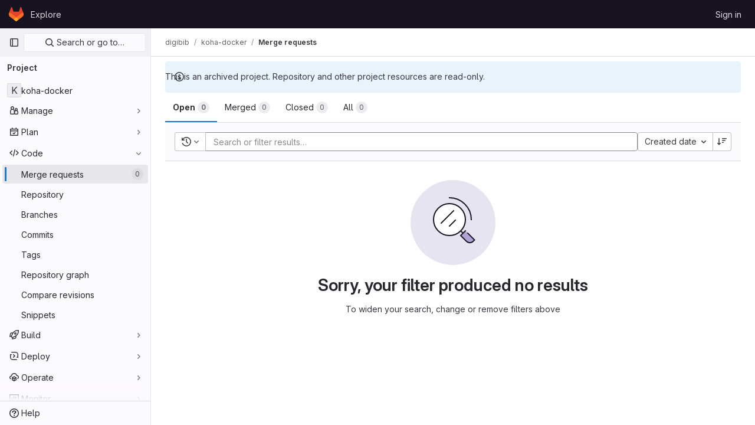

--- FILE ---
content_type: text/javascript; charset=utf-8
request_url: https://gitlab.deichman.no/assets/webpack/commons-pages.admin.abuse_reports-pages.admin.abuse_reports.show-pages.admin.runners.index-pages.das-74a7a8e7.d4ba5034.chunk.js
body_size: 3936
content:
(this.webpackJsonp=this.webpackJsonp||[]).push([[6],{"1fc5":function(t,e,i){"use strict";var s=i("9k56"),r=i("lgrP"),n=i("3hkr"),o=i("jIK5"),c=i("VuSA"),a=i("hII5"),l=i("XREi");const u=Object(a.c)(Object(c.m)({...Object(c.k)(l.b,["size"]),ariaRole:Object(a.b)(o.r,"group"),size:Object(a.b)(o.r),tag:Object(a.b)(o.r,"div"),vertical:Object(a.b)(o.g,!1)}),n.g),d=Object(s.c)({name:n.g,functional:!0,props:u,render(t,e){let{props:i,data:s,children:n}=e;return t(i.tag,Object(r.a)(s,{class:{"btn-group":!i.vertical,"btn-group-vertical":i.vertical,["btn-group-"+i.size]:i.size},attrs:{role:i.ariaRole}}),n)}});var h=i("Pyw5");const b={name:"GlButtonGroup",components:{BButtonGroup:d}};const p=i.n(h)()({render:function(){var t=this.$createElement;return(this._self._c||t)("b-button-group",this._g(this._b({},"b-button-group",this.$attrs,!1),this.$listeners),[this._t("default")],2)},staticRenderFns:[]},void 0,b,void 0,!1,void 0,!1,void 0,void 0,void 0);e.a=p},"8I5C":function(t,e,i){"use strict";i.d(e,"a",(function(){return $}));var s=i("9k56"),r=i("3hkr"),n=i("jIK5"),o=i("QiCN"),c=i("oTzT"),a=i("ZdEn"),l=i("VuSA"),u=i("hII5"),d=i("aQY9"),h=i("S7hR"),b=i("i0uk"),p=i("HO44"),m=i("LHEj"),f=i("QdWE"),g=i("5TS0"),v=i("GeBT");const O=["text","password","email","number","url","tel","search","range","color","date","time","datetime","datetime-local","month","week"],j=Object(u.c)(Object(l.m)({...g.b,...d.b,...b.b,...p.b,...m.b,list:Object(u.b)(n.r),max:Object(u.b)(n.m),min:Object(u.b)(n.m),noWheel:Object(u.b)(n.g,!1),step:Object(u.b)(n.m),type:Object(u.b)(n.r,"text",t=>Object(o.a)(O,t))}),r.v),$=Object(s.c)({name:r.v,mixins:[v.a,g.a,d.a,b.a,p.a,m.a,h.a,f.a],props:j,computed:{localType(){const{type:t}=this;return Object(o.a)(O,t)?t:"text"},computedAttrs(){const{localType:t,name:e,form:i,disabled:s,placeholder:r,required:n,min:o,max:c,step:a}=this;return{id:this.safeId(),name:e,form:i,type:t,disabled:s,placeholder:r,required:n,autocomplete:this.autocomplete||null,readonly:this.readonly||this.plaintext,min:o,max:c,step:a,list:"password"!==t?this.list:null,"aria-required":n?"true":null,"aria-invalid":this.computedAriaInvalid}},computedListeners(){return{...this.bvListeners,input:this.onInput,change:this.onChange,blur:this.onBlur}}},watch:{noWheel(t){this.setWheelStopper(t)}},mounted(){this.setWheelStopper(this.noWheel)},deactivated(){this.setWheelStopper(!1)},activated(){this.setWheelStopper(this.noWheel)},beforeDestroy(){this.setWheelStopper(!1)},methods:{setWheelStopper(t){const e=this.$el;Object(a.c)(t,e,"focus",this.onWheelFocus),Object(a.c)(t,e,"blur",this.onWheelBlur),t||Object(a.a)(document,"wheel",this.stopWheel)},onWheelFocus(){Object(a.b)(document,"wheel",this.stopWheel)},onWheelBlur(){Object(a.a)(document,"wheel",this.stopWheel)},stopWheel(t){Object(a.f)(t,{propagation:!1}),Object(c.c)(this.$el)}},render(t){return t("input",{class:this.computedClass,attrs:this.computedAttrs,domProps:{value:this.localValue},on:this.computedListeners,ref:"input"})}})},HO44:function(t,e,i){"use strict";i.d(e,"a",(function(){return l})),i.d(e,"b",(function(){return a}));var s=i("9k56"),r=i("jIK5"),n=i("gZSI"),o=i("hII5"),c=i("idLb");const a=Object(o.c)({state:Object(o.b)(r.g,null)},"formState"),l=Object(s.c)({props:a,computed:{computedState(){return Object(n.b)(this.state)?this.state:null},stateClass(){const t=this.computedState;return!0===t?"is-valid":!1===t?"is-invalid":null},computedAriaInvalid(){const t=Object(c.a)(this).ariaInvalid;return!0===t||"true"===t||""===t||!1===this.computedState?"true":t}}})},LHEj:function(t,e,i){"use strict";i.d(e,"a",(function(){return O})),i.d(e,"b",(function(){return v}));var s=i("9k56"),r=i("CU79"),n=i("jIK5"),o=i("oTzT"),c=i("ZdEn"),a=i("9Dxz"),l=i("i8zK"),u=i("KZ4l"),d=i("VuSA"),h=i("hII5"),b=i("TnX6");const{mixin:p,props:m,prop:f,event:g}=Object(l.a)("value",{type:n.m,defaultValue:"",event:r.P}),v=Object(h.c)(Object(d.m)({...m,ariaInvalid:Object(h.b)(n.i,!1),autocomplete:Object(h.b)(n.r),debounce:Object(h.b)(n.m,0),formatter:Object(h.b)(n.j),lazy:Object(h.b)(n.g,!1),lazyFormatter:Object(h.b)(n.g,!1),number:Object(h.b)(n.g,!1),placeholder:Object(h.b)(n.r),plaintext:Object(h.b)(n.g,!1),readonly:Object(h.b)(n.g,!1),trim:Object(h.b)(n.g,!1)}),"formTextControls"),O=Object(s.c)({mixins:[p],props:v,data(){const t=this[f];return{localValue:Object(b.f)(t),vModelValue:this.modifyValue(t)}},computed:{computedClass(){const{plaintext:t,type:e}=this,i="range"===e,s="color"===e;return[{"custom-range":i,"form-control-plaintext":t&&!i&&!s,"form-control":s||!t&&!i},this.sizeFormClass,this.stateClass]},computedDebounce(){return Object(a.b)(Object(u.c)(this.debounce,0),0)},hasFormatter(){return Object(h.a)(this.formatter)}},watch:{[f](t){const e=Object(b.f)(t),i=this.modifyValue(t);e===this.localValue&&i===this.vModelValue||(this.clearDebounce(),this.localValue=e,this.vModelValue=i)}},created(){this.$_inputDebounceTimer=null},beforeDestroy(){this.clearDebounce()},methods:{clearDebounce(){clearTimeout(this.$_inputDebounceTimer),this.$_inputDebounceTimer=null},formatValue(t,e){let i=arguments.length>2&&void 0!==arguments[2]&&arguments[2];return t=Object(b.f)(t),!this.hasFormatter||this.lazyFormatter&&!i||(t=this.formatter(t,e)),t},modifyValue(t){return t=Object(b.f)(t),this.trim&&(t=t.trim()),this.number&&(t=Object(u.b)(t,t)),t},updateValue(t){let e=arguments.length>1&&void 0!==arguments[1]&&arguments[1];const{lazy:i}=this;if(i&&!e)return;this.clearDebounce();const s=()=>{if((t=this.modifyValue(t))!==this.vModelValue)this.vModelValue=t,this.$emit(g,t);else if(this.hasFormatter){const e=this.$refs.input;e&&t!==e.value&&(e.value=t)}},r=this.computedDebounce;r>0&&!i&&!e?this.$_inputDebounceTimer=setTimeout(s,r):s()},onInput(t){if(t.target.composing)return;const{value:e}=t.target,i=this.formatValue(e,t);!1===i||t.defaultPrevented?Object(c.f)(t,{propagation:!1}):(this.localValue=i,this.updateValue(i),this.$emit(r.u,i))},onChange(t){const{value:e}=t.target,i=this.formatValue(e,t);!1===i||t.defaultPrevented?Object(c.f)(t,{propagation:!1}):(this.localValue=i,this.updateValue(i,!0),this.$emit(r.d,i))},onBlur(t){const{value:e}=t.target,i=this.formatValue(e,t,!0);!1!==i&&(this.localValue=Object(b.f)(this.modifyValue(i)),this.updateValue(i,!0)),this.$emit(r.b,t)},focus(){this.disabled||Object(o.d)(this.$el)},blur(){this.disabled||Object(o.c)(this.$el)}}})},PrLL:function(t,e,i){"use strict";var s=i("XCkn"),r=i.n(s),n=i("8I5C"),o=i("XBTk"),c=i("Pyw5"),a=i.n(c);const l={name:"GlFormInput",components:{BFormInput:n.a},inheritAttrs:!1,model:{prop:"value",event:"input"},props:{width:{type:[String,Object],required:!1,default:null,validator:t=>(r()(t)?Object.values(t):[t]).every(t=>Object.values(o.y).includes(t))}},computed:{cssClasses(){if(null===this.width)return[];if(r()(this.width)){const{default:t,...e}=this.width;return[...t?["gl-form-input-"+t]:[],...Object.entries(e).map(t=>{let[e,i]=t;return`gl-${e}-form-input-${i}`})]}return["gl-form-input-"+this.width]},listeners(){var t=this;return{...this.$listeners,input:function(){for(var e=arguments.length,i=new Array(e),s=0;s<e;s++)i[s]=arguments[s];t.$emit("update",...i)},update:function(){for(var e=arguments.length,i=new Array(e),s=0;s<e;s++)i[s]=arguments[s];t.$emit("input",...i)}}}}};const u=a()({render:function(){var t=this.$createElement;return(this._self._c||t)("b-form-input",this._g(this._b({staticClass:"gl-form-input",class:this.cssClasses,attrs:{"no-wheel":""}},"b-form-input",this.$attrs,!1),this.listeners))},staticRenderFns:[]},void 0,l,void 0,!1,void 0,!1,void 0,void 0,void 0);e.a=u},QdWE:function(t,e,i){"use strict";i.d(e,"a",(function(){return r}));var s=i("9k56");const r=Object(s.c)({computed:{validity:{cache:!1,get(){return this.$refs.input.validity}},validationMessage:{cache:!1,get(){return this.$refs.input.validationMessage}},willValidate:{cache:!1,get(){return this.$refs.input.willValidate}}},methods:{setCustomValidity(){return this.$refs.input.setCustomValidity(...arguments)},checkValidity(){return this.$refs.input.checkValidity(...arguments)},reportValidity(){return this.$refs.input.reportValidity(...arguments)}}})},S7hR:function(t,e,i){"use strict";i.d(e,"a",(function(){return r}));var s=i("9k56");const r=Object(s.c)({computed:{selectionStart:{cache:!1,get(){return this.$refs.input.selectionStart},set(t){this.$refs.input.selectionStart=t}},selectionEnd:{cache:!1,get(){return this.$refs.input.selectionEnd},set(t){this.$refs.input.selectionEnd=t}},selectionDirection:{cache:!1,get(){return this.$refs.input.selectionDirection},set(t){this.$refs.input.selectionDirection=t}}},methods:{select(){this.$refs.input.select(...arguments)},setSelectionRange(){this.$refs.input.setSelectionRange(...arguments)},setRangeText(){this.$refs.input.setRangeText(...arguments)}}})},aQY9:function(t,e,i){"use strict";i.d(e,"a",(function(){return a})),i.d(e,"b",(function(){return c}));var s=i("9k56"),r=i("jIK5"),n=i("oTzT"),o=i("hII5");const c=Object(o.c)({autofocus:Object(o.b)(r.g,!1),disabled:Object(o.b)(r.g,!1),form:Object(o.b)(r.r),id:Object(o.b)(r.r),name:Object(o.b)(r.r),required:Object(o.b)(r.g,!1)},"formControls"),a=Object(s.c)({props:c,mounted(){this.handleAutofocus()},activated(){this.handleAutofocus()},methods:{handleAutofocus(){this.$nextTick(()=>{Object(n.B)(()=>{let t=this.$el;this.autofocus&&Object(n.u)(t)&&(Object(n.v)(t,"input, textarea, select")||(t=Object(n.C)("input, textarea, select",t)),Object(n.d)(t))})})}}})},ehHk:function(t,e,i){"use strict";var s=i("htNe"),r=i.n(s),n=i("Pyw5"),o=i.n(n);const c=r()(t=>new IntersectionObserver(t=>{t.forEach(t=>{t.target.$_gl_intersectionHandler(t)})},t||{}));const a={name:"GlIntersectionObserver",props:{options:{type:Object,required:!1,default:null}},mounted(){const t=c(this.options);this.$el.$_gl_intersectionHandler=t=>{this.$emit("update",t),t.isIntersecting?this.$emit("appear"):this.$emit("disappear")},this.$el.$_gl_intersectionObserver=t,t.observe(this.$el)},destroyed(){this.$el.$_gl_intersectionObserver.unobserve(this.$el),delete this.$el.$_gl_intersectionHandler,delete this.$el.$_gl_intersectionObserver},getObserver:c};const l=o()({render:function(){var t=this.$createElement;return(this._self._c||t)("div",[this._t("default")],2)},staticRenderFns:[]},void 0,a,void 0,!1,void 0,!1,void 0,void 0,void 0);e.a=l},hZHc:function(t,e,i){"use strict";var s=i("z1xw"),r=i("4lAS"),n=i("1fc5"),o=i("crTv"),c=i("3fen"),a=i("EldY"),l=i("Pyw5"),u=i.n(l);const d={name:"GlSorting",components:{GlButton:r.a,GlButtonGroup:n.a,GlCollapsibleListbox:o.a},directives:{GlTooltip:s.a},props:{text:{type:String,required:!1,default:""},sortOptions:{type:Array,required:!1,default:()=>[],validator:t=>t.every(c.b)},sortBy:{type:[String,Number],required:!1,default:null},isAscending:{type:Boolean,required:!1,default:!1},sortDirectionToolTip:{type:String,required:!1,default:null},dropdownClass:{type:String,required:!1,default:""},dropdownToggleClass:{type:String,required:!1,default:""},sortDirectionToggleClass:{type:String,required:!1,default:""},block:{type:Boolean,required:!1,default:!1}},computed:{localSortDirection(){return this.isAscending?"sort-lowest":"sort-highest"},sortDirectionText(){return this.sortDirectionToolTip?this.sortDirectionToolTip:this.isAscending?Object(a.b)("GlSorting.sortAscending","Sort direction: ascending"):Object(a.b)("GlSorting.sortDescending","Sort direction: descending")}},methods:{toggleSortDirection(){const t=!this.isAscending;this.$emit("sortDirectionChange",t)},onSortByChanged(t){this.$emit("sortByChange",t)}}};const h=u()({render:function(){var t=this,e=t.$createElement,i=t._self._c||e;return i("gl-button-group",{staticClass:"gl-sorting"},[i("gl-collapsible-listbox",{class:t.dropdownClass,attrs:{"toggle-text":t.text,items:t.sortOptions,selected:t.sortBy,"toggle-class":t.dropdownToggleClass,placement:"bottom-end",block:t.block},on:{select:t.onSortByChanged}}),t._v(" "),i("gl-button",{directives:[{name:"gl-tooltip",rawName:"v-gl-tooltip"}],class:["sorting-direction-button",t.sortDirectionToggleClass],attrs:{title:t.sortDirectionText,icon:t.localSortDirection,"aria-label":t.sortDirectionText},on:{click:t.toggleSortDirection}})],1)},staticRenderFns:[]},void 0,d,void 0,!1,void 0,!1,void 0,void 0,void 0);e.a=h},i0uk:function(t,e,i){"use strict";i.d(e,"a",(function(){return c})),i.d(e,"b",(function(){return o}));var s=i("9k56"),r=i("jIK5"),n=i("hII5");const o=Object(n.c)({size:Object(n.b)(r.r)},"formControls"),c=Object(s.c)({props:o,computed:{sizeFormClass(){return[this.size?"form-control-"+this.size:null]}}})}}]);
//# sourceMappingURL=commons-pages.admin.abuse_reports-pages.admin.abuse_reports.show-pages.admin.runners.index-pages.das-74a7a8e7.d4ba5034.chunk.js.map

--- FILE ---
content_type: text/javascript; charset=utf-8
request_url: https://gitlab.deichman.no/assets/webpack/pages.projects.merge_requests.index.06a70d88.chunk.js
body_size: 141266
content:
(this.webpackJsonp=this.webpackJsonp||[]).push([[708,27,62,63,77,85,106,160,161,220,899,914,924],{"+23l":function(e,t,i){var n=i("iuDc"),s=i("eAmM"),a=i("uYOL"),r=Object.prototype.toString,o=s((function(e,t,i){null!=t&&"function"!=typeof t.toString&&(t=r.call(t)),e[t]=i}),n(a));e.exports=o},"+C8Q":function(e,t,i){"use strict";var n={props:{label:{type:Object,required:!0}}},s=i("tBpV"),a=Object(s.a)(n,(function(){var e=this._self._c;return e("div",{staticClass:"gl-flex gl-break-anywhere"},[e("span",{staticClass:"dropdown-label-box gl-top-0 gl-mr-3 gl-shrink-0",style:{"background-color":this.label.color},attrs:{"data-testid":"label-color-box"}}),this._v(" "),e("span",[this._v(this._s(this.label.title))])])}),[],!1,null,null,null);t.a=a.exports},"+GAp":function(e,t,i){var n=i("4O6w"),s=i("QPeP"),a=i("GY8p"),r=i("90g9"),o=i("wJPF"),l=i("5PFN"),d=Math.min;e.exports=function(e,t,i){for(var c=i?a:s,u=e[0].length,p=e.length,h=p,b=Array(p),m=1/0,g=[];h--;){var f=e[h];h&&t&&(f=r(f,o(t))),m=d(f.length,m),b[h]=!i&&(t||u>=120&&f.length>=120)?new n(h&&f):void 0}f=e[0];var v=-1,y=b[0];e:for(;++v<u&&g.length<m;){var k=f[v],w=t?t(k):k;if(k=i||0!==k?k:0,!(y?l(y,w):c(g,w,i))){for(h=p;--h;){var S=b[h];if(!(S?l(S,w):c(e[h],w,i)))continue e}y&&y.push(w),g.push(k)}}return g}},"+XPY":function(e,t,i){
/*!
 * Pikaday
 *
 * Copyright © 2014 David Bushell | BSD & MIT license | https://github.com/Pikaday/Pikaday
 */
!function(t,n){"use strict";var s;try{s=i(!function(){var e=new Error("Cannot find module 'moment'");throw e.code="MODULE_NOT_FOUND",e}())}catch(e){}e.exports=function(e){var t="function"==typeof e,i=!!window.addEventListener,n=window.document,s=window.setTimeout,a=function(e,t,n,s){i?e.addEventListener(t,n,!!s):e.attachEvent("on"+t,n)},r=function(e,t,n,s){i?e.removeEventListener(t,n,!!s):e.detachEvent("on"+t,n)},o=function(e,t){return-1!==(" "+e.className+" ").indexOf(" "+t+" ")},l=function(e,t){o(e,t)||(e.className=""===e.className?t:e.className+" "+t)},d=function(e,t){var i;e.className=(i=(" "+e.className+" ").replace(" "+t+" "," ")).trim?i.trim():i.replace(/^\s+|\s+$/g,"")},c=function(e){return/Array/.test(Object.prototype.toString.call(e))},u=function(e){return/Date/.test(Object.prototype.toString.call(e))&&!isNaN(e.getTime())},p=function(e){var t=e.getDay();return 0===t||6===t},h=function(e){return e%4==0&&e%100!=0||e%400==0},b=function(e,t){return[31,h(e)?29:28,31,30,31,30,31,31,30,31,30,31][t]},m=function(e){u(e)&&e.setHours(0,0,0,0)},g=function(e,t){return e.getTime()===t.getTime()},f=function(e,t,i){var n,s;for(n in t)(s=void 0!==e[n])&&"object"==typeof t[n]&&null!==t[n]&&void 0===t[n].nodeName?u(t[n])?i&&(e[n]=new Date(t[n].getTime())):c(t[n])?i&&(e[n]=t[n].slice(0)):e[n]=f({},t[n],i):!i&&s||(e[n]=t[n]);return e},v=function(e,t,i){var s;n.createEvent?((s=n.createEvent("HTMLEvents")).initEvent(t,!0,!1),s=f(s,i),e.dispatchEvent(s)):n.createEventObject&&(s=n.createEventObject(),s=f(s,i),e.fireEvent("on"+t,s))},y=function(e){return e.month<0&&(e.year-=Math.ceil(Math.abs(e.month)/12),e.month+=12),e.month>11&&(e.year+=Math.floor(Math.abs(e.month)/12),e.month-=12),e},k={field:null,bound:void 0,ariaLabel:"Use the arrow keys to pick a date",position:"bottom left",reposition:!0,format:"YYYY-MM-DD",toString:null,parse:null,defaultDate:null,setDefaultDate:!1,firstDay:0,formatStrict:!1,minDate:null,maxDate:null,yearRange:10,showWeekNumber:!1,pickWholeWeek:!1,minYear:0,maxYear:9999,minMonth:void 0,maxMonth:void 0,startRange:null,endRange:null,isRTL:!1,yearSuffix:"",showMonthAfterYear:!1,showDaysInNextAndPreviousMonths:!1,enableSelectionDaysInNextAndPreviousMonths:!1,numberOfMonths:1,mainCalendar:"left",container:void 0,blurFieldOnSelect:!0,i18n:{previousMonth:"Previous Month",nextMonth:"Next Month",months:["January","February","March","April","May","June","July","August","September","October","November","December"],weekdays:["Sunday","Monday","Tuesday","Wednesday","Thursday","Friday","Saturday"],weekdaysShort:["Sun","Mon","Tue","Wed","Thu","Fri","Sat"]},theme:null,events:[],onSelect:null,onOpen:null,onClose:null,onDraw:null,keyboardInput:!0},w=function(e,t,i){for(t+=e.firstDay;t>=7;)t-=7;return i?e.i18n.weekdaysShort[t]:e.i18n.weekdays[t]},S=function(e){var t=[],i="false";if(e.isEmpty){if(!e.showDaysInNextAndPreviousMonths)return'<td class="is-empty"></td>';t.push("is-outside-current-month"),e.enableSelectionDaysInNextAndPreviousMonths||t.push("is-selection-disabled")}return e.isDisabled&&t.push("is-disabled"),e.isToday&&t.push("is-today"),e.isSelected&&(t.push("is-selected"),i="true"),e.hasEvent&&t.push("has-event"),e.isInRange&&t.push("is-inrange"),e.isStartRange&&t.push("is-startrange"),e.isEndRange&&t.push("is-endrange"),'<td data-day="'+e.day+'" class="'+t.join(" ")+'" aria-selected="'+i+'"><button class="pika-button pika-day" type="button" data-pika-year="'+e.year+'" data-pika-month="'+e.month+'" data-pika-day="'+e.day+'">'+e.day+"</button></td>"},T=function(e,t,i,n){return'<tr class="pika-row'+(i?" pick-whole-week":"")+(n?" is-selected":"")+'">'+(t?e.reverse():e).join("")+"</tr>"},j=function(e,t,i,n,s,a){var r,o,l,d,u,p=e._o,h=i===p.minYear,b=i===p.maxYear,m='<div id="'+a+'" class="pika-title" role="heading" aria-live="assertive">',g=!0,f=!0;for(l=[],r=0;r<12;r++)l.push('<option value="'+(i===s?r-t:12+r-t)+'"'+(r===n?' selected="selected"':"")+(h&&r<p.minMonth||b&&r>p.maxMonth?'disabled="disabled"':"")+">"+p.i18n.months[r]+"</option>");for(d='<div class="pika-label">'+p.i18n.months[n]+'<select class="pika-select pika-select-month" tabindex="-1">'+l.join("")+"</select></div>",c(p.yearRange)?(r=p.yearRange[0],o=p.yearRange[1]+1):(r=i-p.yearRange,o=1+i+p.yearRange),l=[];r<o&&r<=p.maxYear;r++)r>=p.minYear&&l.push('<option value="'+r+'"'+(r===i?' selected="selected"':"")+">"+r+"</option>");return u='<div class="pika-label">'+i+p.yearSuffix+'<select class="pika-select pika-select-year" tabindex="-1">'+l.join("")+"</select></div>",p.showMonthAfterYear?m+=u+d:m+=d+u,h&&(0===n||p.minMonth>=n)&&(g=!1),b&&(11===n||p.maxMonth<=n)&&(f=!1),0===t&&(m+='<button class="pika-prev'+(g?"":" is-disabled")+'" type="button">'+p.i18n.previousMonth+"</button>"),t===e._o.numberOfMonths-1&&(m+='<button class="pika-next'+(f?"":" is-disabled")+'" type="button">'+p.i18n.nextMonth+"</button>"),m+"</div>"},O=function(r){var l=this,d=l.config(r);l._onMouseDown=function(e){if(l._v){var t=(e=e||window.event).target||e.srcElement;if(t)if(o(t,"is-disabled")||(!o(t,"pika-button")||o(t,"is-empty")||o(t.parentNode,"is-disabled")?o(t,"pika-prev")?l.prevMonth():o(t,"pika-next")&&l.nextMonth():(l.setDate(new Date(t.getAttribute("data-pika-year"),t.getAttribute("data-pika-month"),t.getAttribute("data-pika-day"))),d.bound&&s((function(){l.hide(),d.blurFieldOnSelect&&d.field&&d.field.blur()}),100))),o(t,"pika-select"))l._c=!0;else{if(!e.preventDefault)return e.returnValue=!1,!1;e.preventDefault()}}},l._onChange=function(e){var t=(e=e||window.event).target||e.srcElement;t&&(o(t,"pika-select-month")?l.gotoMonth(t.value):o(t,"pika-select-year")&&l.gotoYear(t.value))},l._onKeyChange=function(e){if(e=e||window.event,l.isVisible())switch(e.keyCode){case 13:case 27:d.field&&d.field.blur();break;case 37:e.preventDefault(),l.adjustDate("subtract",1);break;case 38:l.adjustDate("subtract",7);break;case 39:l.adjustDate("add",1);break;case 40:l.adjustDate("add",7)}},l._onInputChange=function(i){var n;i.firedBy!==l&&(n=d.parse?d.parse(d.field.value,d.format):t?(n=e(d.field.value,d.format,d.formatStrict))&&n.isValid()?n.toDate():null:new Date(Date.parse(d.field.value)),u(n)&&l.setDate(n),l._v||l.show())},l._onInputFocus=function(){l.show()},l._onInputClick=function(){l.show()},l._onInputBlur=function(){var e=n.activeElement;do{if(o(e,"pika-single"))return}while(e=e.parentNode);l._c||(l._b=s((function(){l.hide()}),50)),l._c=!1},l._onClick=function(e){var t=(e=e||window.event).target||e.srcElement,n=t;if(t){!i&&o(t,"pika-select")&&(t.onchange||(t.setAttribute("onchange","return;"),a(t,"change",l._onChange)));do{if(o(n,"pika-single")||n===d.trigger)return}while(n=n.parentNode);l._v&&t!==d.trigger&&n!==d.trigger&&l.hide()}},l.el=n.createElement("div"),l.el.className="pika-single"+(d.isRTL?" is-rtl":"")+(d.theme?" "+d.theme:""),a(l.el,"mousedown",l._onMouseDown,!0),a(l.el,"touchend",l._onMouseDown,!0),a(l.el,"change",l._onChange),d.keyboardInput&&a(n,"keydown",l._onKeyChange),d.field&&(d.container?d.container.appendChild(l.el):d.bound?n.body.appendChild(l.el):d.field.parentNode.insertBefore(l.el,d.field.nextSibling),a(d.field,"change",l._onInputChange),d.defaultDate||(t&&d.field.value?d.defaultDate=e(d.field.value,d.format).toDate():d.defaultDate=new Date(Date.parse(d.field.value)),d.setDefaultDate=!0));var c=d.defaultDate;u(c)?d.setDefaultDate?l.setDate(c,!0):l.gotoDate(c):l.gotoDate(new Date),d.bound?(this.hide(),l.el.className+=" is-bound",a(d.trigger,"click",l._onInputClick),a(d.trigger,"focus",l._onInputFocus),a(d.trigger,"blur",l._onInputBlur)):this.show()};return O.prototype={config:function(e){this._o||(this._o=f({},k,!0));var t=f(this._o,e,!0);t.isRTL=!!t.isRTL,t.field=t.field&&t.field.nodeName?t.field:null,t.theme="string"==typeof t.theme&&t.theme?t.theme:null,t.bound=!!(void 0!==t.bound?t.field&&t.bound:t.field),t.trigger=t.trigger&&t.trigger.nodeName?t.trigger:t.field,t.disableWeekends=!!t.disableWeekends,t.disableDayFn="function"==typeof t.disableDayFn?t.disableDayFn:null;var i=parseInt(t.numberOfMonths,10)||1;if(t.numberOfMonths=i>4?4:i,u(t.minDate)||(t.minDate=!1),u(t.maxDate)||(t.maxDate=!1),t.minDate&&t.maxDate&&t.maxDate<t.minDate&&(t.maxDate=t.minDate=!1),t.minDate&&this.setMinDate(t.minDate),t.maxDate&&this.setMaxDate(t.maxDate),c(t.yearRange)){var n=(new Date).getFullYear()-10;t.yearRange[0]=parseInt(t.yearRange[0],10)||n,t.yearRange[1]=parseInt(t.yearRange[1],10)||n}else t.yearRange=Math.abs(parseInt(t.yearRange,10))||k.yearRange,t.yearRange>100&&(t.yearRange=100);return t},toString:function(i){return i=i||this._o.format,u(this._d)?this._o.toString?this._o.toString(this._d,i):t?e(this._d).format(i):this._d.toDateString():""},getMoment:function(){return t?e(this._d):null},setMoment:function(i,n){t&&e.isMoment(i)&&this.setDate(i.toDate(),n)},getDate:function(){return u(this._d)?new Date(this._d.getTime()):null},setDate:function(e,t){if(!e)return this._d=null,this._o.field&&(this._o.field.value="",v(this._o.field,"change",{firedBy:this})),this.draw();if("string"==typeof e&&(e=new Date(Date.parse(e))),u(e)){var i=this._o.minDate,n=this._o.maxDate;u(i)&&e<i?e=i:u(n)&&e>n&&(e=n),this._d=new Date(e.getTime()),m(this._d),this.gotoDate(this._d),this._o.field&&(this._o.field.value=this.toString(),v(this._o.field,"change",{firedBy:this})),t||"function"!=typeof this._o.onSelect||this._o.onSelect.call(this,this.getDate())}},gotoDate:function(e){var t=!0;if(u(e)){if(this.calendars){var i=new Date(this.calendars[0].year,this.calendars[0].month,1),n=new Date(this.calendars[this.calendars.length-1].year,this.calendars[this.calendars.length-1].month,1),s=e.getTime();n.setMonth(n.getMonth()+1),n.setDate(n.getDate()-1),t=s<i.getTime()||n.getTime()<s}t&&(this.calendars=[{month:e.getMonth(),year:e.getFullYear()}],"right"===this._o.mainCalendar&&(this.calendars[0].month+=1-this._o.numberOfMonths)),this.adjustCalendars()}},adjustDate:function(e,t){var i,n=this.getDate()||new Date,s=24*parseInt(t)*60*60*1e3;"add"===e?i=new Date(n.valueOf()+s):"subtract"===e&&(i=new Date(n.valueOf()-s)),this.setDate(i)},adjustCalendars:function(){this.calendars[0]=y(this.calendars[0]);for(var e=1;e<this._o.numberOfMonths;e++)this.calendars[e]=y({month:this.calendars[0].month+e,year:this.calendars[0].year});this.draw()},gotoToday:function(){this.gotoDate(new Date)},gotoMonth:function(e){isNaN(e)||(this.calendars[0].month=parseInt(e,10),this.adjustCalendars())},nextMonth:function(){this.calendars[0].month++,this.adjustCalendars()},prevMonth:function(){this.calendars[0].month--,this.adjustCalendars()},gotoYear:function(e){isNaN(e)||(this.calendars[0].year=parseInt(e,10),this.adjustCalendars())},setMinDate:function(e){e instanceof Date?(m(e),this._o.minDate=e,this._o.minYear=e.getFullYear(),this._o.minMonth=e.getMonth()):(this._o.minDate=k.minDate,this._o.minYear=k.minYear,this._o.minMonth=k.minMonth,this._o.startRange=k.startRange),this.draw()},setMaxDate:function(e){e instanceof Date?(m(e),this._o.maxDate=e,this._o.maxYear=e.getFullYear(),this._o.maxMonth=e.getMonth()):(this._o.maxDate=k.maxDate,this._o.maxYear=k.maxYear,this._o.maxMonth=k.maxMonth,this._o.endRange=k.endRange),this.draw()},setStartRange:function(e){this._o.startRange=e},setEndRange:function(e){this._o.endRange=e},draw:function(e){if(this._v||e){var t,i=this._o,n=i.minYear,a=i.maxYear,r=i.minMonth,o=i.maxMonth,l="";this._y<=n&&(this._y=n,!isNaN(r)&&this._m<r&&(this._m=r)),this._y>=a&&(this._y=a,!isNaN(o)&&this._m>o&&(this._m=o)),t="pika-title-"+Math.random().toString(36).replace(/[^a-z]+/g,"").substr(0,2);for(var d=0;d<i.numberOfMonths;d++)l+='<div class="pika-lendar">'+j(this,d,this.calendars[d].year,this.calendars[d].month,this.calendars[0].year,t)+this.render(this.calendars[d].year,this.calendars[d].month,t)+"</div>";this.el.innerHTML=l,i.bound&&"hidden"!==i.field.type&&s((function(){i.trigger.focus()}),1),"function"==typeof this._o.onDraw&&this._o.onDraw(this),i.bound&&i.field.setAttribute("aria-label",i.ariaLabel)}},adjustPosition:function(){var e,t,i,s,a,r,o,c,u,p,h,b;if(!this._o.container){if(this.el.style.position="absolute",t=e=this._o.trigger,i=this.el.offsetWidth,s=this.el.offsetHeight,a=window.innerWidth||n.documentElement.clientWidth,r=window.innerHeight||n.documentElement.clientHeight,o=window.pageYOffset||n.body.scrollTop||n.documentElement.scrollTop,h=!0,b=!0,"function"==typeof e.getBoundingClientRect)c=(p=e.getBoundingClientRect()).left+window.pageXOffset,u=p.bottom+window.pageYOffset;else for(c=t.offsetLeft,u=t.offsetTop+t.offsetHeight;t=t.offsetParent;)c+=t.offsetLeft,u+=t.offsetTop;(this._o.reposition&&c+i>a||this._o.position.indexOf("right")>-1&&c-i+e.offsetWidth>0)&&(c=c-i+e.offsetWidth,h=!1),(this._o.reposition&&u+s>r+o||this._o.position.indexOf("top")>-1&&u-s-e.offsetHeight>0)&&(u=u-s-e.offsetHeight,b=!1),this.el.style.left=c+"px",this.el.style.top=u+"px",l(this.el,h?"left-aligned":"right-aligned"),l(this.el,b?"bottom-aligned":"top-aligned"),d(this.el,h?"right-aligned":"left-aligned"),d(this.el,b?"top-aligned":"bottom-aligned")}},render:function(e,t,i){var n=this._o,s=new Date,a=b(e,t),r=new Date(e,t,1).getDay(),o=[],l=[];m(s),n.firstDay>0&&(r-=n.firstDay)<0&&(r+=7);for(var d=0===t?11:t-1,c=11===t?0:t+1,h=0===t?e-1:e,f=11===t?e+1:e,v=b(h,d),y=a+r,k=y;k>7;)k-=7;y+=7-k;for(var j,O,_,C,x=!1,I=0,D=0;I<y;I++){var E=new Date(e,t,I-r+1),L=!!u(this._d)&&g(E,this._d),A=g(E,s),q=-1!==n.events.indexOf(E.toDateString()),$=I<r||I>=a+r,P=I-r+1,N=t,B=e,R=n.startRange&&g(n.startRange,E),F=n.endRange&&g(n.endRange,E),M=n.startRange&&n.endRange&&n.startRange<E&&E<n.endRange;$&&(I<r?(P=v+P,N=d,B=h):(P-=a,N=c,B=f));var V={day:P,month:N,year:B,hasEvent:q,isSelected:L,isToday:A,isDisabled:n.minDate&&E<n.minDate||n.maxDate&&E>n.maxDate||n.disableWeekends&&p(E)||n.disableDayFn&&n.disableDayFn(E),isEmpty:$,isStartRange:R,isEndRange:F,isInRange:M,showDaysInNextAndPreviousMonths:n.showDaysInNextAndPreviousMonths,enableSelectionDaysInNextAndPreviousMonths:n.enableSelectionDaysInNextAndPreviousMonths};n.pickWholeWeek&&L&&(x=!0),l.push(S(V)),7==++D&&(n.showWeekNumber&&l.unshift((j=I-r,O=t,_=e,C=void 0,void 0,C=new Date(_,0,1),'<td class="pika-week">'+Math.ceil(((new Date(_,O,j)-C)/864e5+C.getDay()+1)/7)+"</td>")),o.push(T(l,n.isRTL,n.pickWholeWeek,x)),l=[],D=0,x=!1)}return function(e,t,i){return'<table cellpadding="0" cellspacing="0" class="pika-table" role="grid" aria-labelledby="'+i+'">'+function(e){var t,i=[];e.showWeekNumber&&i.push("<th></th>");for(t=0;t<7;t++)i.push('<th scope="col"><abbr title="'+w(e,t)+'">'+w(e,t,!0)+"</abbr></th>");return"<thead><tr>"+(e.isRTL?i.reverse():i).join("")+"</tr></thead>"}(e)+(n=t,"<tbody>"+n.join("")+"</tbody></table>");var n}(n,o,i)},isVisible:function(){return this._v},show:function(){this.isVisible()||(this._v=!0,this.draw(),d(this.el,"is-hidden"),this._o.bound&&(a(n,"click",this._onClick),this.adjustPosition()),"function"==typeof this._o.onOpen&&this._o.onOpen.call(this))},hide:function(){var e=this._v;!1!==e&&(this._o.bound&&r(n,"click",this._onClick),this.el.style.position="static",this.el.style.left="auto",this.el.style.top="auto",l(this.el,"is-hidden"),this._v=!1,void 0!==e&&"function"==typeof this._o.onClose&&this._o.onClose.call(this))},destroy:function(){var e=this._o;this.hide(),r(this.el,"mousedown",this._onMouseDown,!0),r(this.el,"touchend",this._onMouseDown,!0),r(this.el,"change",this._onChange),e.keyboardInput&&r(n,"keydown",this._onKeyChange),e.field&&(r(e.field,"change",this._onInputChange),e.bound&&(r(e.trigger,"click",this._onInputClick),r(e.trigger,"focus",this._onInputFocus),r(e.trigger,"blur",this._onInputBlur))),this.el.parentNode&&this.el.parentNode.removeChild(this.el)}},O}(s)}()},"05sH":function(e,t,i){var n=i("8FVE"),s=i("zxUd"),a=i("r6dd"),r=i("aTSC"),o=i("7Zqv"),l=i("M1vi"),d=i("etTJ"),c=i("/NDV"),u=i("Ksks"),p=i("WlOc"),h=i("rhmX"),b=/\b__p \+= '';/g,m=/\b(__p \+=) '' \+/g,g=/(__e\(.*?\)|\b__t\)) \+\n'';/g,f=/[()=,{}\[\]\/\s]/,v=/\$\{([^\\}]*(?:\\.[^\\}]*)*)\}/g,y=/($^)/,k=/['\n\r\u2028\u2029\\]/g,w=Object.prototype.hasOwnProperty;e.exports=function(e,t,i){var S=p.imports._.templateSettings||p;i&&d(e,t,i)&&(t=void 0),e=h(e),t=n({},t,S,r);var T,j,O=n({},t.imports,S.imports,r),_=c(O),C=a(O,_),x=0,I=t.interpolate||y,D="__p += '",E=RegExp((t.escape||y).source+"|"+I.source+"|"+(I===u?v:y).source+"|"+(t.evaluate||y).source+"|$","g"),L=w.call(t,"sourceURL")?"//# sourceURL="+(t.sourceURL+"").replace(/\s/g," ")+"\n":"";e.replace(E,(function(t,i,n,s,a,r){return n||(n=s),D+=e.slice(x,r).replace(k,o),i&&(T=!0,D+="' +\n__e("+i+") +\n'"),a&&(j=!0,D+="';\n"+a+";\n__p += '"),n&&(D+="' +\n((__t = ("+n+")) == null ? '' : __t) +\n'"),x=r+t.length,t})),D+="';\n";var A=w.call(t,"variable")&&t.variable;if(A){if(f.test(A))throw new Error("Invalid `variable` option passed into `_.template`")}else D="with (obj) {\n"+D+"\n}\n";D=(j?D.replace(b,""):D).replace(m,"$1").replace(g,"$1;"),D="function("+(A||"obj")+") {\n"+(A?"":"obj || (obj = {});\n")+"var __t, __p = ''"+(T?", __e = _.escape":"")+(j?", __j = Array.prototype.join;\nfunction print() { __p += __j.call(arguments, '') }\n":";\n")+D+"return __p\n}";var q=s((function(){return Function(_,L+"return "+D).apply(void 0,C)}));if(q.source=D,l(q))throw q;return q}},"0FUq":function(e,t,i){"use strict";i.d(t,"a",(function(){return s}));var n=i("bOix");function s(e,t){const i=e.due_date||e.dueDate,s=t.due_date||t.dueDate,a=i?Object(n.N)(i):null,r=s?Object(n.N)(s):null,o=e.expired||Date.now()>(null==a?void 0:a.getTime()),l=t.expired||Date.now()>(null==r?void 0:r.getTime());return o?1:l?-1:a?r?a-r:-1:1}},"0RVY":function(e,t,i){"use strict";var n=i("4lAS"),s=i("sHIo"),a=i("AxUD"),r=i("/lV4"),o=i("6muF"),l=i("rRHO");var d={components:{GlButton:n.a,AssigneeAvatarLink:o.a,UserNameWithStatus:l.a},mixins:[Object(s.a)()],props:{users:{type:Array,required:!0},issuableType:{type:String,required:!1,default:a.o}},data:()=>({showLess:!0}),computed:{firstUser(){return this.users[0]},hiddenAssigneesLabel(){const{numberOfHiddenAssignees:e}=this;return Object(r.h)(Object(r.a)("+ %{numberOfHiddenAssignees} more"),{numberOfHiddenAssignees:e})},renderShowMoreSection(){return this.users.length>5},numberOfHiddenAssignees(){return this.users.length-5},uncollapsedUsers(){const e=this.showLess?Math.min(this.users.length,5):this.users.length;return this.showLess?this.users.slice(0,e):this.users},username(){return"@"+this.firstUser.username},isMergeRequest(){return this.issuableType===a.p}},methods:{toggleShowLess(){this.showLess=!this.showLess},userAvailability(e){var t;return this.issuableType===a.p?(null==e?void 0:e.availability)||"":(null==e||null===(t=e.status)||void 0===t?void 0:t.availability)||""}}},c=i("tBpV"),u=Object(c.a)(d,(function(){var e=this,t=e._self._c;return t("div",[t("div",{staticClass:"gl-flex gl-flex-wrap"},e._l(e.uncollapsedUsers,(function(i,n){return t("div",{key:i.id,staticClass:"assignee-grid gl-grid gl-w-full gl-items-center",class:{"gl-mb-3":n!==e.users.length-1||e.users.length>5}},[t("assignee-avatar-link",{staticClass:"gl-break-anywhere",attrs:{user:i,"issuable-type":e.issuableType,"data-css-area":"user"}},[t("div",{staticClass:"gl-ml-3 gl-grid gl-items-center gl-leading-normal",attrs:{"data-testid":"username"}},[t("user-name-with-status",{attrs:{name:i.name,availability:e.userAvailability(i)}})],1)])],1)})),0),e._v(" "),e.renderShowMoreSection?t("div",{staticClass:"hover:gl-text-blue-800",attrs:{"data-testid":"user-list-more"}},[t("gl-button",{attrs:{category:"tertiary",size:"small","data-testid":"user-list-more-button"},on:{click:e.toggleShowLess}},[e.showLess?[e._v("\n        "+e._s(e.hiddenAssigneesLabel)+"\n      ")]:[e._v(e._s(e.__("- show less")))]],2)],1):e._e()])}),[],!1,null,null,null);t.a=u.exports},"17OG":function(e,t,i){var n=i("DbBu")((function(e,t,i){return e+(i?"_":"")+t.toLowerCase()}));e.exports=n},248:function(e,t,i){i("HVBj"),i("gjpc"),e.exports=i("kFdu")},"2mBx":function(e,t,i){"use strict";i.d(t,"a",(function(){return s}));var n=i("oTzT");const s=function(){let e=arguments.length>0&&void 0!==arguments[0]?arguments[0]:document;const t=Object(n.l)();return!!(t&&""!==t.toString().trim()&&t.containsNode&&Object(n.s)(e))&&t.containsNode(e,!0)}},"3A1J":function(e,t,i){"use strict";var n=i("z1xw"),s=i("4lAS"),a=i("EldY"),r=i("Pyw5"),o=i.n(r);const l={name:"ClearIconButton",components:{GlButton:s.a},directives:{GlTooltip:n.a},props:{title:{type:String,required:!1,default:()=>Object(a.b)("ClearIconButton.title","Clear")},tooltipContainer:{required:!1,default:!1,validator:e=>!1===e||"string"==typeof e||e instanceof HTMLElement}}};const d=o()({render:function(){var e=this.$createElement;return(this._self._c||e)("gl-button",this._g({directives:[{name:"gl-tooltip",rawName:"v-gl-tooltip.hover",value:{container:this.tooltipContainer},expression:"{ container: tooltipContainer }",modifiers:{hover:!0}}],staticClass:"gl-clear-icon-button",attrs:{variant:"default",category:"tertiary",size:"small",name:"clear",icon:"clear",title:this.title,"aria-label":this.title}},this.$listeners))},staticRenderFns:[]},void 0,l,void 0,!1,void 0,!1,void 0,void 0,void 0);t.a=d},"3Wsj":function(e,t,i){var n={kind:"Document",definitions:[{kind:"OperationDefinition",operation:"query",name:{kind:"Name",value:"issueCrmContacts"},variableDefinitions:[{kind:"VariableDefinition",variable:{kind:"Variable",name:{kind:"Name",value:"id"}},type:{kind:"NonNullType",type:{kind:"NamedType",name:{kind:"Name",value:"IssueID"}}},directives:[]}],directives:[],selectionSet:{kind:"SelectionSet",selections:[{kind:"Field",name:{kind:"Name",value:"issue"},arguments:[{kind:"Argument",name:{kind:"Name",value:"id"},value:{kind:"Variable",name:{kind:"Name",value:"id"}}}],directives:[],selectionSet:{kind:"SelectionSet",selections:[{kind:"FragmentSpread",name:{kind:"Name",value:"CrmContacts"},directives:[]}]}}]}}],loc:{start:0,end:133}};n.loc.source={body:'#import "./issue_crm_contacts.fragment.graphql"\n\nquery issueCrmContacts($id: IssueID!) {\n  issue(id: $id) {\n    ...CrmContacts\n  }\n}\n',name:"GraphQL request",locationOffset:{line:1,column:1}};var s={};n.definitions=n.definitions.concat(i("ycwL").definitions.filter((function(e){if("FragmentDefinition"!==e.kind)return!0;var t=e.name.value;return!s[t]&&(s[t]=!0,!0)})));var a={};function r(e,t){for(var i=0;i<e.definitions.length;i++){var n=e.definitions[i];if(n.name&&n.name.value==t)return n}}n.definitions.forEach((function(e){if(e.name){var t=new Set;!function e(t,i){if("FragmentSpread"===t.kind)i.add(t.name.value);else if("VariableDefinition"===t.kind){var n=t.type;"NamedType"===n.kind&&i.add(n.name.value)}t.selectionSet&&t.selectionSet.selections.forEach((function(t){e(t,i)})),t.variableDefinitions&&t.variableDefinitions.forEach((function(t){e(t,i)})),t.definitions&&t.definitions.forEach((function(t){e(t,i)}))}(e,t),a[e.name.value]=t}})),e.exports=n,e.exports.issueCrmContacts=function(e,t){var i={kind:e.kind,definitions:[r(e,t)]};e.hasOwnProperty("loc")&&(i.loc=e.loc);var n=a[t]||new Set,s=new Set,o=new Set;for(n.forEach((function(e){o.add(e)}));o.size>0;){var l=o;o=new Set,l.forEach((function(e){s.has(e)||(s.add(e),(a[e]||new Set).forEach((function(e){o.add(e)})))}))}return s.forEach((function(t){var n=r(e,t);n&&i.definitions.push(n)})),i}(n,"issueCrmContacts")},"3fen":function(e,t,i){"use strict";i.d(t,"a",(function(){return c})),i.d(t,"b",(function(){return o})),i.d(t,"c",(function(){return u}));var n=i("6npM"),s=i.n(n),a=i("lx39"),r=i.n(a);const o=e=>Boolean(e)&&(r()(e.value)||s()(e.value)),l=function(){let{options:e}=arguments.length>0&&void 0!==arguments[0]?arguments[0]:{};return Array.isArray(e)&&e.every(o)},d=e=>e.length===new Set(e).size,c=e=>e.flatMap(e=>o(e)?e:e.options),u=e=>(e=>e.every(o)||e.every(l))(e)&&(e=>d(c(e).map(e=>{let{value:t}=e;return t})))(e)&&(e=>d(e.filter(l).map(e=>{let{text:t}=e;return t})))(e)},"47in":function(e,t,i){"use strict";var n=i("o4PY"),s=i.n(n),a=i("9k56"),r=i("3hkr"),o=i("jIK5"),l=i("oTzT"),d=i("gZSI"),c=i("9Dxz"),u=i("KZ4l"),p=i("VuSA"),h=i("hII5"),b=i("aQY9"),m=i("S7hR"),g=i("i0uk"),f=i("HO44"),v=i("LHEj"),y=i("QdWE"),k=i("5TS0"),w=i("qO70"),S=i("GeBT"),T=i("BIbq"),j=i("C+ps");const O="__bv__visibility_observer";class _{constructor(e,t){this.el=e,this.callback=t.callback,this.margin=t.margin||0,this.once=t.once||!1,this.observer=null,this.visible=void 0,this.doneOnce=!1,this.createObserver()}createObserver(){if(this.observer&&this.stop(),!this.doneOnce&&Object(d.e)(this.callback)){try{this.observer=new IntersectionObserver(this.handler.bind(this),{root:null,rootMargin:this.margin,threshold:0})}catch{return this.doneOnce=!0,this.observer=void 0,void this.callback(null)}Object(a.e)(()=>{Object(l.B)(()=>{this.observer&&this.observer.observe(this.el)})})}}handler(e){const t=e?e[0]:{},i=Boolean(t.isIntersecting||t.intersectionRatio>0);i!==this.visible&&(this.visible=i,this.callback(i),this.once&&this.visible&&(this.doneOnce=!0,this.stop()))}stop(){this.observer&&this.observer.disconnect(),this.observer=null}}const C=e=>{const t=e[O];t&&t.stop&&t.stop(),delete e[O]},x=(e,t)=>{let{value:i,modifiers:n}=t;const s={margin:"0px",once:!1,callback:i};Object(p.h)(n).forEach(e=>{T.d.test(e)?s.margin=e+"px":"once"===e.toLowerCase()&&(s.once=!0)}),C(e),e[O]=new _(e,s),e[O]._prevModifiers=Object(p.b)(n)},I={bind:x,componentUpdated:(e,t,i)=>{let{value:n,oldValue:s,modifiers:a}=t;a=Object(p.b)(a),!e||n===s&&e[O]&&Object(j.a)(a,e[O]._prevModifiers)||x(e,{value:n,modifiers:a})},unbind:e=>{C(e)}},D=Object(h.c)(Object(p.m)({...k.b,...b.b,...g.b,...f.b,...v.b,maxRows:Object(h.b)(o.m),noAutoShrink:Object(h.b)(o.g,!1),noResize:Object(h.b)(o.g,!1),rows:Object(h.b)(o.m,2),wrap:Object(h.b)(o.r,"soft")}),r.E),E=Object(a.c)({name:r.E,directives:{"b-visible":I},mixins:[S.a,k.a,w.a,b.a,g.a,f.a,v.a,m.a,y.a],props:D,data:()=>({heightInPx:null}),computed:{type:()=>null,computedStyle(){const e={resize:!this.computedRows||this.noResize?"none":null};return this.computedRows||(e.height=this.heightInPx,e.overflowY="scroll"),e},computedMinRows(){return Object(c.b)(Object(u.c)(this.rows,2),2)},computedMaxRows(){return Object(c.b)(this.computedMinRows,Object(u.c)(this.maxRows,0))},computedRows(){return this.computedMinRows===this.computedMaxRows?this.computedMinRows:null},computedAttrs(){const{disabled:e,required:t}=this;return{id:this.safeId(),name:this.name||null,form:this.form||null,disabled:e,placeholder:this.placeholder||null,required:t,autocomplete:this.autocomplete||null,readonly:this.readonly||this.plaintext,rows:this.computedRows,wrap:this.wrap||null,"aria-required":this.required?"true":null,"aria-invalid":this.computedAriaInvalid}},computedListeners(){return{...this.bvListeners,input:this.onInput,change:this.onChange,blur:this.onBlur}}},watch:{localValue(){this.setHeight()}},mounted(){this.setHeight()},methods:{visibleCallback(e){e&&this.$nextTick(this.setHeight)},setHeight(){this.$nextTick(()=>{Object(l.B)(()=>{this.heightInPx=this.computeHeight()})})},computeHeight(){if(this.$isServer||!Object(d.f)(this.computedRows))return null;const e=this.$el;if(!Object(l.u)(e))return null;const t=Object(l.k)(e),i=Object(u.b)(t.lineHeight,1),n=Object(u.b)(t.borderTopWidth,0)+Object(u.b)(t.borderBottomWidth,0),s=Object(u.b)(t.paddingTop,0)+Object(u.b)(t.paddingBottom,0),a=n+s,r=i*this.computedMinRows+a,o=Object(l.m)(e,"height")||t.height;Object(l.F)(e,"height","auto");const p=e.scrollHeight;Object(l.F)(e,"height",o);const h=Object(c.b)((p-s)/i,2),b=Object(c.c)(Object(c.b)(h,this.computedMinRows),this.computedMaxRows),m=Object(c.b)(Object(c.a)(b*i+a),r);return this.noAutoShrink&&Object(u.b)(o,0)>m?o:m+"px"}},render(e){return e("textarea",{class:this.computedClass,style:this.computedStyle,directives:[{name:"b-visible",value:this.visibleCallback,modifiers:{640:!0}}],attrs:this.computedAttrs,domProps:{value:this.localValue},on:this.computedListeners,ref:"input"})}});var L=i("Tmea"),A=i.n(L),q=i("Pyw5"),$=i.n(q);const P={name:"GlFormCharacterCount",props:{value:{type:String,required:!1,default:""},limit:{type:Number,required:!0},countTextId:{type:String,required:!0}},data(){return{remainingCount:this.initialRemainingCount(),remainingCountSrOnly:this.initialRemainingCount()}},computed:{isOverLimit(){return this.remainingCount<0},isOverLimitSrOnly(){return this.remainingCountSrOnly<0},countTextClass(){return this.isOverLimit?"gl-text-danger":"gl-text-subtle"}},watch:{value(e){this.remainingCount=this.limit-this.valueLength(e),this.debouncedUpdateRemainingCountSrOnly(e)}},created(){this.debouncedUpdateRemainingCountSrOnly=A()(this.updateRemainingCountSrOnly,1e3)},methods:{valueLength:e=>(null==e?void 0:e.length)||0,updateRemainingCountSrOnly(e){this.remainingCountSrOnly=this.limit-this.valueLength(e)},initialRemainingCount(){return this.limit-this.valueLength(this.value)}}};const N=$()({render:function(){var e=this,t=e.$createElement,i=e._self._c||t;return i("div",[i("small",{class:["form-text",e.countTextClass],attrs:{"aria-hidden":"true"}},[e.isOverLimit?e._t("over-limit-text",null,{count:Math.abs(e.remainingCount)}):e._t("remaining-count-text",null,{count:e.remainingCount})],2),e._v(" "),i("div",{staticClass:"gl-sr-only",attrs:{id:e.countTextId,"aria-live":"polite","data-testid":"count-text-sr-only"}},[e.isOverLimitSrOnly?e._t("over-limit-text",null,{count:Math.abs(e.remainingCountSrOnly)}):e._t("remaining-count-text",null,{count:e.remainingCountSrOnly})],2)])},staticRenderFns:[]},void 0,P,void 0,!1,void 0,!1,void 0,void 0,void 0);const B={prop:"value",event:"input"};const R={name:"GlFormTextarea",components:{BFormTextarea:E,GlFormCharacterCount:N},inheritAttrs:!1,model:B,props:{value:{type:String,required:!1,default:""},noResize:{type:Boolean,required:!1,default:!0},submitOnEnter:{type:Boolean,required:!1,default:!1},characterCountLimit:{type:Number,required:!1,default:null},rows:{type:[Number,String],required:!1,default:4}},data:()=>({characterCountTextId:s()("form-textarea-character-count-")}),computed:{listeners(){var e=this;return{...this.$listeners,input:function(){for(var t=arguments.length,i=new Array(t),n=0;n<t;n++)i[n]=arguments[n];e.$emit("update",...i)},update:function(){for(var t=arguments.length,i=new Array(t),n=0;n<t;n++)i[n]=arguments[n];e.$emit(B.event,...i)}}},keypressEvent(){return this.submitOnEnter?"keyup":null},showCharacterCount(){return null!==this.characterCountLimit},bFormTextareaProps(){return{...this.$attrs,class:"gl-form-input gl-form-textarea",noResize:this.noResize,value:this.value,rows:this.rows}}},methods:{handleKeyPress(e){13===e.keyCode&&(e.metaKey||e.ctrlKey)&&this.$emit("submit")}}};const F=$()({render:function(){var e=this,t=e.$createElement,i=e._self._c||t;return e.showCharacterCount?i("div",[i("b-form-textarea",e._g(e._b({attrs:{"aria-describedby":e.characterCountTextId},nativeOn:e._d({},[e.keypressEvent,function(t){return e.handleKeyPress.apply(null,arguments)}])},"b-form-textarea",e.bFormTextareaProps,!1),e.listeners)),e._v(" "),i("gl-form-character-count",{attrs:{value:e.value,limit:e.characterCountLimit,"count-text-id":e.characterCountTextId},scopedSlots:e._u([{key:"over-limit-text",fn:function(t){var i=t.count;return[e._t("character-count-over-limit-text",null,{count:i})]}},{key:"remaining-count-text",fn:function(t){var i=t.count;return[e._t("remaining-character-count-text",null,{count:i})]}}],null,!0)})],1):i("b-form-textarea",e._g(e._b({nativeOn:e._d({},[e.keypressEvent,function(t){return e.handleKeyPress.apply(null,arguments)}])},"b-form-textarea",e.bFormTextareaProps,!1),e.listeners))},staticRenderFns:[]},void 0,R,void 0,!1,void 0,!1,void 0,void 0,void 0);t.a=F},"4ORW":function(e,t,i){var n={kind:"Document",definitions:[{kind:"OperationDefinition",operation:"subscription",name:{kind:"Name",value:"issueCrmContactsUpdated"},variableDefinitions:[{kind:"VariableDefinition",variable:{kind:"Variable",name:{kind:"Name",value:"id"}},type:{kind:"NonNullType",type:{kind:"NamedType",name:{kind:"Name",value:"IssuableID"}}},directives:[]}],directives:[],selectionSet:{kind:"SelectionSet",selections:[{kind:"Field",name:{kind:"Name",value:"issueCrmContactsUpdated"},arguments:[{kind:"Argument",name:{kind:"Name",value:"issuableId"},value:{kind:"Variable",name:{kind:"Name",value:"id"}}}],directives:[],selectionSet:{kind:"SelectionSet",selections:[{kind:"InlineFragment",typeCondition:{kind:"NamedType",name:{kind:"Name",value:"Issue"}},directives:[],selectionSet:{kind:"SelectionSet",selections:[{kind:"FragmentSpread",name:{kind:"Name",value:"CrmContacts"},directives:[]}]}}]}}]}}],loc:{start:0,end:203}};n.loc.source={body:'#import "./issue_crm_contacts.fragment.graphql"\n\nsubscription issueCrmContactsUpdated($id: IssuableID!) {\n  issueCrmContactsUpdated(issuableId: $id) {\n    ... on Issue {\n      ...CrmContacts\n    }\n  }\n}\n',name:"GraphQL request",locationOffset:{line:1,column:1}};var s={};n.definitions=n.definitions.concat(i("ycwL").definitions.filter((function(e){if("FragmentDefinition"!==e.kind)return!0;var t=e.name.value;return!s[t]&&(s[t]=!0,!0)})));var a={};function r(e,t){for(var i=0;i<e.definitions.length;i++){var n=e.definitions[i];if(n.name&&n.name.value==t)return n}}n.definitions.forEach((function(e){if(e.name){var t=new Set;!function e(t,i){if("FragmentSpread"===t.kind)i.add(t.name.value);else if("VariableDefinition"===t.kind){var n=t.type;"NamedType"===n.kind&&i.add(n.name.value)}t.selectionSet&&t.selectionSet.selections.forEach((function(t){e(t,i)})),t.variableDefinitions&&t.variableDefinitions.forEach((function(t){e(t,i)})),t.definitions&&t.definitions.forEach((function(t){e(t,i)}))}(e,t),a[e.name.value]=t}})),e.exports=n,e.exports.issueCrmContactsUpdated=function(e,t){var i={kind:e.kind,definitions:[r(e,t)]};e.hasOwnProperty("loc")&&(i.loc=e.loc);var n=a[t]||new Set,s=new Set,o=new Set;for(n.forEach((function(e){o.add(e)}));o.size>0;){var l=o;o=new Set,l.forEach((function(e){s.has(e)||(s.add(e),(a[e]||new Set).forEach((function(e){o.add(e)})))}))}return s.forEach((function(t){var n=r(e,t);n&&i.definitions.push(n)})),i}(n,"issueCrmContactsUpdated")},"50mh":function(e,t,i){"use strict";var n={components:{GlDropdownItem:i("wP8z").a},inject:["allowLabelCreate","labelsManagePath"],props:{footerCreateLabelTitle:{type:String,required:!0},footerManageLabelTitle:{type:String,required:!1,default:""}},computed:{showManageLabelsItem(){return this.footerManageLabelTitle&&this.labelsManagePath}}},s=i("tBpV"),a=Object(s.a)(n,(function(){var e=this,t=e._self._c;return t("div",{attrs:{"data-testid":"dropdown-footer"}},[e.allowLabelCreate?t("gl-dropdown-item",{attrs:{"data-testid":"create-label-button"},nativeOn:{"!click":function(t){return t.stopPropagation(),e.$emit("toggleDropdownContentsCreateView")}}},[e._v("\n    "+e._s(e.footerCreateLabelTitle)+"\n  ")]):e._e(),e._v(" "),e.showManageLabelsItem?t("gl-dropdown-item",{attrs:{"data-testid":"manage-labels-button",href:e.labelsManagePath},nativeOn:{"!click":function(e){e.stopPropagation()}}},[e._v("\n    "+e._s(e.footerManageLabelTitle)+"\n  ")]):e._e()],1)}),[],!1,null,null,null);t.a=a.exports},"5Jof":function(e,t,i){"use strict";i.d(t,"a",(function(){return u}));var n=i("9k56"),s=i("3hkr"),a=i("jIK5"),r=i("hII5"),o=i("g+RJ"),l=i("GeBT"),d=i("aBA8");const c=Object(r.c)({footVariant:Object(r.b)(a.r)},s.bb),u=Object(n.c)({name:s.bb,mixins:[o.a,l.a,d.a],provide(){return{getBvTableRowGroup:()=>this}},inject:{getBvTable:{default:()=>()=>({})}},inheritAttrs:!1,props:c,computed:{bvTable(){return this.getBvTable()},isTfoot:()=>!0,isDark(){return this.bvTable.dark},isStacked(){return this.bvTable.isStacked},isResponsive(){return this.bvTable.isResponsive},isStickyHeader:()=>!1,hasStickyHeader(){return!this.isStacked&&this.bvTable.stickyHeader},tableVariant(){return this.bvTable.tableVariant},tfootClasses(){return[this.footVariant?"thead-"+this.footVariant:null]},tfootAttrs(){return{...this.bvAttrs,role:"rowgroup"}}},render(e){return e("tfoot",{class:this.tfootClasses,attrs:this.tfootAttrs,on:this.bvListeners},this.normalizeSlot())}})},"6UTF":function(e,t,i){"use strict";var n=i("4lAS"),s=i("iN9h"),a={components:{GlButton:n.a,GlSearchBoxByType:s.a},props:{labelsCreateTitle:{type:String,required:!0},labelsListTitle:{type:String,required:!0},showDropdownContentsCreateView:{type:Boolean,required:!0},labelsFetchInProgress:{type:Boolean,required:!1,default:!1},searchKey:{type:String,required:!0},isStandalone:{type:Boolean,required:!1,default:!1}},computed:{dropdownTitle(){return this.showDropdownContentsCreateView?this.labelsCreateTitle:this.labelsListTitle}},methods:{focusInput(){var e;null===(e=this.$refs.searchInput)||void 0===e||e.focusInput()}}},r=i("tBpV"),o=Object(r.a)(a,(function(){var e=this,t=e._self._c;return t("div",{attrs:{"data-testid":"dropdown-header"}},[e.isStandalone?e._e():t("div",{staticClass:"dropdown-title gl-mb-0 gl-flex gl-items-center gl-pb-4 gl-pt-2",attrs:{"data-testid":"dropdown-header-title"}},[e.showDropdownContentsCreateView?t("gl-button",{staticClass:"js-btn-back dropdown-header-button !gl-p-0",attrs:{"aria-label":e.__("Go back"),variant:"link",size:"small",icon:"arrow-left","data-testid":"go-back-button"},on:{click:function(t){return t.stopPropagation(),e.$emit("toggleDropdownContentsCreateView")}}}):e._e(),e._v(" "),t("span",{staticClass:"gl-grow"},[e._v(e._s(e.dropdownTitle))]),e._v(" "),t("gl-button",{staticClass:"dropdown-header-button !gl-p-0",attrs:{"aria-label":e.__("Close"),variant:"link",size:"small",icon:"close","data-testid":"close-labels-dropdown-button"},on:{click:function(t){return e.$emit("closeDropdown")}}})],1),e._v(" "),e.showDropdownContentsCreateView?e._e():t("gl-search-box-by-type",{ref:"searchInput",attrs:{value:e.searchKey,placeholder:e.__("Search labels"),disabled:e.labelsFetchInProgress,"data-testid":"dropdown-input-field"},on:{input:function(t){return e.$emit("input",t)},keydown:function(t){return!t.type.indexOf("key")&&e._k(t.keyCode,"enter",13,t.key,"Enter")?null:e.$emit("searchEnter",t)}}})],1)}),[],!1,null,null,null);t.a=o.exports},"6ld1":function(e,t,i){"use strict";var n=i("8/Mu");t.a=function({page:e,filteredSearchTokenKeys:t,isGroup:i,isGroupAncestor:s,isGroupDecendent:a,useDefaultState:r,stateFiltersSelector:o,anchor:l}){if(n.a&&document.querySelector(".filtered-search")){new n.a({page:e,isGroup:i,isGroupAncestor:s,isGroupDecendent:a,useDefaultState:r,filteredSearchTokenKeys:t,stateFiltersSelector:o,anchor:l}).setup()}}},"6muF":function(e,t,i){"use strict";var n=i("MV2A"),s=i("z1xw"),a=i("AxUD"),r=i("FxFN"),o={components:{AssigneeAvatar:i("Qaw2").a,GlLink:n.a},directives:{GlTooltip:s.a},props:{user:{type:Object,required:!0},issuableType:{type:String,default:a.o,required:!1}},computed:{isMergeRequest(){return this.issuableType===a.p},cannotMerge(){var e;const t=(null===(e=this.user.mergeRequestInteraction)||void 0===e?void 0:e.canMerge)||this.user.can_merge;return this.isMergeRequest&&!t},assigneeUrl(){return this.user.web_url||this.user.webUrl},assigneeId(){return Object(r.e)(this.user.id)?Object(r.d)(this.user.id):this.user.id}}},l=i("tBpV"),d=Object(l.a)(o,(function(){var e=this._self._c;return e("gl-link",{staticClass:"js-user-link gl-inline-block",attrs:{href:this.assigneeUrl,"data-user-id":this.assigneeId,"data-username":this.user.username,"data-cannot-merge":this.cannotMerge,"data-placement":"left"}},[e("span",{staticClass:"gl-flex"},[e("assignee-avatar",{attrs:{user:this.user,"img-size":24,"issuable-type":this.issuableType}}),this._v(" "),this._t("default")],2)])}),[],!1,null,null,null);t.a=d.exports},"78vh":function(e,t,i){"use strict";var n=i("Q0Js"),s=TypeError;e.exports=function(e,t){if(!delete e[t])throw new s("Cannot delete property "+n(t)+" of "+n(e))}},"7Gq8":function(e,t,i){var n=i("BZxG");e.exports=function(e,t,i){for(var s=-1,a=e.criteria,r=t.criteria,o=a.length,l=i.length;++s<o;){var d=n(a[s],r[s]);if(d)return s>=l?d:d*("desc"==i[s]?-1:1)}return e.index-t.index}},"7Zqv":function(e,t){var i={"\\":"\\","'":"'","\n":"n","\r":"r","\u2028":"u2028","\u2029":"u2029"};e.exports=function(e){return"\\"+i[e]}},"7fz4":function(e,t,i){"use strict";var n=i("N5YB"),s=i("Lzak"),a=i("s1D3"),r=i("AxUD"),o=i("/lV4");const l="BUSY";var d={components:{GlAvatarLabeled:n.a,GlBadge:s.a,GlIcon:a.a},props:{user:{type:Object,required:!0},issuableType:{type:String,required:!1,default:r.o},selected:{type:Boolean,required:!1,default:!1}},computed:{isBusy(){var e;return(null===(e=this.user)||void 0===e||null===(e=e.status)||void 0===e?void 0:e.availability)===l},hasCannotMergeIcon(){return this.issuableType===r.p&&!this.user.canMerge}},i18n:{busy:Object(o.a)("Busy")}},c=i("tBpV"),u=Object(c.a)(d,(function(){var e=this,t=e._self._c;return t("gl-avatar-labeled",{staticClass:"sidebar-participant gl-relative gl-items-center",attrs:{size:32,label:e.user.name,"sub-label":"@"+e.user.username,src:e.user.avatarUrl||e.user.avatar||e.user.avatar_url},scopedSlots:e._u([{key:"meta",fn:function(){return[e.hasCannotMergeIcon?t("gl-icon",{staticClass:"merge-icon",class:{"!gl-left-6":e.selected},attrs:{name:"warning-solid","aria-hidden":"true",size:12}}):e._e(),e._v(" "),e.isBusy?t("gl-badge",{staticClass:"gl-ml-2",attrs:{variant:"warning"}},[e._v("\n      "+e._s(e.$options.i18n.busy)+"\n    ")]):e._e()]},proxy:!0}])})}),[],!1,null,null,null);t.a=u.exports},"7sEu":function(e,t,i){"use strict";var n=i("z1xw"),s=i("4lAS"),a=i("FkSe"),r=i("FxFN"),o=i("/lV4"),l=i("+kWK"),d={directives:{GlTooltip:n.a},components:{GlButton:s.a,GlLoadingIcon:a.a,UserAvatarImage:l.a},props:{loading:{type:Boolean,required:!1,default:!1},participants:{type:Array,required:!1,default:function(){return[]}},numberOfLessParticipants:{type:Number,required:!1,default:8},showParticipantLabel:{type:Boolean,required:!1,default:!0},lazy:{type:Boolean,required:!1,default:!0}},data:()=>({isShowingMoreParticipants:!1}),computed:{lessParticipants(){return this.participants.slice(0,this.numberOfLessParticipants)},visibleParticipants(){return this.isShowingMoreParticipants?this.participants:this.lessParticipants},hasMoreParticipants(){return this.participants.length>this.numberOfLessParticipants},toggleLabel(){let e="";return e=this.isShowingMoreParticipants?Object(o.a)("- show less"):Object(o.h)(Object(o.a)("+ %{moreCount} more"),{moreCount:this.participants.length-this.numberOfLessParticipants}),e},participantLabel(){return Object(o.h)(Object(o.f)("%{count} Participant","%{count} Participants",this.participants.length),{count:this.loading?"":this.participantCount})},participantCount(){return this.participants.length}},methods:{toggleMoreParticipants(){this.isShowingMoreParticipants=!this.isShowingMoreParticipants},getParticipantId:e=>Object(r.d)(e)}},c=i("tBpV"),u=Object(c.a)(d,(function(){var e=this,t=e._self._c;return t("div",[e.showParticipantLabel?t("div",{staticClass:"gl-mb-2 gl-flex gl-items-center gl-gap-2 gl-font-bold gl-leading-24 gl-text-gray-900"},[e._v("\n    "+e._s(e.participantLabel)+"\n    "),e.loading?t("gl-loading-icon",{attrs:{inline:""}}):e._e()],1):e._e(),e._v(" "),t("div",{staticClass:"gl-flex gl-flex-wrap gl-gap-3"},e._l(e.visibleParticipants,(function(i){return t("a",{key:i.id,staticClass:"author-link js-user-link gl-inline-block gl-rounded-full",attrs:{href:i.web_url||i.webUrl,"data-user-id":e.getParticipantId(i.id),"data-username":i.username}},[t("user-avatar-image",{attrs:{lazy:e.lazy,"img-src":i.avatar_url||i.avatarUrl,size:24,"img-alt":i.name,"css-classes":"!gl-mr-0","tooltip-placement":"bottom"}})],1)})),0),e._v(" "),e.hasMoreParticipants?t("gl-button",{staticClass:"gl-mt-3",attrs:{category:"tertiary",size:"small"},on:{click:e.toggleMoreParticipants}},[e._v("\n    "+e._s(e.toggleLabel)+"\n  ")]):e._e()],1)}),[],!1,null,null,null);t.a=u.exports},"7xOh":function(e,t,i){"use strict";i("Tznw"),i("IYH6"),i("6yen"),i("OeRx"),i("l/dT"),i("RqS2"),i("Zy7a"),i("cjZU"),i("OAhk"),i("X42P"),i("mHhP"),i("fn0I"),i("UB/6"),i("imhG"),i("v2fZ"),i("UezY"),i("z6RN"),i("hG7+"),i("ZzK0"),i("BzOf");class n{constructor(){this.$_all=new Map}dispose(){this.$_all.clear()}$on(e,t){const i=this.$_all.get(e);i&&i.push(t)||this.$_all.set(e,[t])}$off(e,t){const i=this.$_all.get(e)||[],n=t?i.filter((function(e){return e!==t})):[];n.length?this.$_all.set(e,n):this.$_all.delete(e)}$once(e,t){var i=this;const n=function(...s){i.$off(e,n),t(...s)};this.$on(e,n)}$emit(e,...t){(this.$_all.get(e)||[]).forEach((function(e){e(...t)}))}}t.a=function(){return new n}},"7z1+":function(e,t,i){"use strict";i.d(t,"a",(function(){return b})),i.d(t,"b",(function(){return c})),i.d(t,"c",(function(){return d})),i.d(t,"d",(function(){return u}));var n=i("ewH8"),s=i("KFC0"),a=i.n(s),r=i("lx39"),o=i.n(r),l=i("BglX");const d=e=>Boolean(e)&&(e=>{var t;return(null==e||null===(t=e.text)||void 0===t?void 0:t.length)>0&&!Array.isArray(null==e?void 0:e.items)})(e),c=e=>Boolean(e)&&Array.isArray(e.items)&&Boolean(e.items.length)&&e.items.every(d),u=e=>e.every(d)||e.every(c),p=e=>{const t=e();if(!Array.isArray(t))return!1;const i=t.filter(e=>e.tag);return i.length&&i.every(e=>(e=>{var t,i;return Boolean(e)&&(i=(null===(t=e.componentOptions)||void 0===t?void 0:t.tag)||e.tag,["gl-disclosure-dropdown-group","gl-disclosure-dropdown-item","li"].includes(i))})(e))},h=e=>{const t=e(),i=t.find(e=>Array.isArray(e.children)&&e.children.length);return(i?i.children:t).filter(e=>!o()(e.text)||e.text.trim().length>0).every(e=>(e=>{var t;return[l.c,l.b].includes(null===(t=e.type)||void 0===t?void 0:t.name)||"li"===e.type})(e))},b=e=>!!a()(e)&&(n.default.version.startsWith("3")?h(e):p(e))},"8/Mu":function(e,t,i){"use strict";i.d(t,"a",(function(){return ie}));var n=i("gAdM"),s=i.n(n),a=(i("ZzK0"),i("z6RN"),i("BzOf"),i("v2fZ"),i("3UXl"),i("iyoE"),i("byxs"),i("rl6x")),r=i("lLWD"),o=i("jlnU"),l=i("AxUD"),d=i("IfLy"),c=i("/lV4"),u=i("1OWu"),p=i("3twG"),h=i("W4cT");let b=document;var m=new class{set container(e){b=e}get container(){return b}},g=(i("aFm2"),i("R9qC"),i("0FUq")),f=i("Gs6c");var v={_loadData:function(e,t,i){if(t.loadingTemplate){var n=i.hook.list.list.querySelector("[data-loading-template]");n&&(n.outerHTML=i.listTemplate)}i.destroyed||i.hook.list[t.method].call(i.hook.list,e)},preprocessing:function(e,t){let i=t;return e.preprocessing&&!t.preprocessed&&(i=e.preprocessing(t),f.a.override(e.endpoint,i)),i},init:function(e){var t=this;t.destroyed=!1;var i=e.config.Ajax;if(this.hook=e,i&&i.endpoint&&i.method&&("setData"===i.method||"addData"===i.method)){if(i.loadingTemplate){var n=e.list.list.querySelector("[data-dynamic]"),s=document.createElement("div");s.innerHTML=i.loadingTemplate,s.setAttribute("data-loading-template",""),this.listTemplate=n.outerHTML,n.outerHTML=s.outerHTML}return f.a.retrieve(i.endpoint).then(t.preprocessing.bind(null,i)).then((function(e){return t._loadData(e,i,t)})).catch(i.onError)}},destroy:function(){this.destroyed=!0}};i("UezY"),i("hG7+");var y,k,w,S={keydown:function(e){if(!this.destroyed){var t,i=e.detail.hook.list,n=i.data,s=e.detail.hook.trigger.value.toLowerCase(),a=e.detail.hook.config.Filter,r=[];n&&(t=a&&a.filterFunction&&"function"==typeof a.filterFunction?a.filterFunction:function(e){return e.droplab_hidden=-1===e[a.template].toLowerCase().indexOf(s),e},n.filter((function(e){return!e.droplab_hidden})).length!==(r=n.map((function(e){return t(e,s)}))).filter((function(e){return!e.droplab_hidden})).length&&(i.setData(r),i.currentIndex=0))}},debounceKeydown:function(e){[13,16,17,18,20,37,38,39,40,91,92,93].indexOf(e.detail.which||e.detail.keyCode)>-1||(this.timeout&&clearTimeout(this.timeout),this.timeout=setTimeout(this.keydown.bind(this,e),200))},init:function(e){var t=e.config.Filter;t&&t.template&&(this.hook=e,this.destroyed=!1,this.eventWrapper={},this.eventWrapper.debounceKeydown=this.debounceKeydown.bind(this),this.hook.trigger.addEventListener("keydown.dl",this.eventWrapper.debounceKeydown),this.hook.trigger.addEventListener("mousedown.dl",this.eventWrapper.debounceKeydown))},destroy:function(){this.timeout&&clearTimeout(this.timeout),this.destroyed=!0,this.hook.trigger.removeEventListener("keydown.dl",this.eventWrapper.debounceKeydown),this.hook.trigger.removeEventListener("mousedown.dl",this.eventWrapper.debounceKeydown)}},T=i("as/T"),j=i("n7eE"),O=i("NmEs"),_=i("G3fq"),C=i.n(_),x=(i("B++/"),i("47t/"),i("tDP3")),I=i("saxb");class D{constructor(e,t,i){this.tokenValue=e,this.tokenType=t,this.tokenOperator=i}render(e,t){const{tokenType:i,tokenValue:n}=this;["none","any"].includes(n.toLowerCase())||(i===h.hb?this.updateLabelTokenColor(e):j.e.includes(i)?this.updateUserTokenAppearance(e,t):"my-reaction"===i?this.updateEmojiTokenAppearance(e,t):"epic"===i&&this.updateEpicLabel(e,t))}updateUserTokenAppearance(e,t){const{tokenValue:i}=this,n=this.tokenValue.replace(/^@/,"");return I.a.retrieve(n).then((function(n){n&&(e.dataset.originalValue=i,t.innerHTML=`\n          <img class="avatar s20" src="${n.avatar_url}" alt="">\n          ${C()(n.name)}\n        `)})).catch((function(){}))}updateLabelTokenColor(e){const{tokenValue:t}=this,i=m.container.querySelector(".filtered-search"),{labelsEndpoint:n}=i.dataset,s=E.getEndpointWithQueryParams(n+".json",i.dataset.endpointQueryParams);return f.a.retrieve(s).then((function(i){const n=(i||[]).find((function(e){return"~"+W.getEscapedText(e.title)===t}));n&&D.setTokenStyle(e,n.color,n.text_color)})).catch((function(){return Object(o.createAlert)({message:Object(c.a)("An error occurred while fetching label colors.")})}))}updateEpicLabel(e){const t=this.tokenValue.replace(/^&/,""),i=m.container.querySelector(".filtered-search"),{epicsEndpoint:n}=i.dataset,s=E.getEndpointWithQueryParams(n+".json",i.dataset.endpointQueryParams);return f.a.retrieve(s).then((function(i){const n=(i||[]).find((function(e){return e.id===Number(t)}));n&&D.replaceEpicTitle(e,n.title,n.id)})).catch((function(){return Object(o.createAlert)({message:Object(c.a)("An error occurred while adding formatted title for epic")})}))}static replaceEpicTitle(e,t,i){const n=e,s=n.querySelector(".value");s&&(n.dataset.originalValue=s.innerText,s.innerText=`"${t}"::&${i}`)}static setTokenStyle(e,t,i){const n=e;n.style.backgroundColor=t,n.style.color=i;return n.querySelector(".close-icon").style.color=i,n}updateEmojiTokenAppearance(e,t){const i=e,n=t,s=this.tokenValue;return x.initEmojiMap().then((function(){x.isEmojiNameValid(s)&&(i.dataset.originalValue=s,n.innerHTML=x.glEmojiTag(s))}))}}class E{static getOperatorToken(e){let t=null;return E.permissibleOperatorValues.forEach((function(i){e.startsWith(i)&&(t=i)})),t}static getValueToken(e){let t=e;return E.permissibleOperatorValues.forEach((function(i){e.startsWith(i)&&(t=e.slice(i.length))})),t}static getLastVisualTokenBeforeInput(){const e=m.container.querySelector(".input-token"),t=e&&e.previousElementSibling;return{lastVisualToken:t,isLastVisualTokenValid:null===t||-1!==t.className.indexOf(h.c)||t&&null!==t.querySelector(".operator")&&null!==t.querySelector(".value")}}static unselectTokens(){const e=m.container.querySelectorAll(".js-visual-token .selectable.selected");[].forEach.call(e,(function(e){return e.classList.remove("selected")}))}static selectToken(e,t=!1){const i=e.classList.contains("selected");E.unselectTokens(),i&&!t||e.classList.add("selected")}static removeSelectedToken(){const e=m.container.querySelector(".js-visual-token .selected");if(e){const t=e.closest(".js-visual-token");t.parentElement.removeChild(t)}}static createVisualTokenElementHTML(e={}){const{canEdit:t=!0,hasOperator:i=!1,uppercaseTokenName:n=!1,capitalizeTokenValue:s=!1}=e;return`\n      <div class="${t?"selectable":"hidden"}" role="button">\n        <div class="${n?"text-uppercase":""} name"></div>\n        ${i?'<div class="operator"></div>':""}\n        <div class="value-container">\n          <div class="${s?"text-capitalize":""} value"></div>\n          <div class="remove-token" role="button" aria-label="${Object(c.a)("Remove search filter")}">\n            ${Object(O.N)("close","s16 close-icon")}\n          </div>\n        </div>\n      </div>\n    `}static renderVisualTokenValue(e,t,i,n){const s=t.toLowerCase(),a=e.querySelector(".value-container"),r=a.querySelector(".value");r.textContent=i;new D(i,s,n).render(a,r)}static addVisualTokenElement({name:e,operator:t,value:i,options:n={}}){const{isSearchTerm:s=!1,canEdit:a,uppercaseTokenName:r,capitalizeTokenValue:o,tokenClass:l="search-token-"+e.toLowerCase()}=n,d=document.createElement("li");d.classList.add("js-visual-token"),d.classList.add(s?h.c:"filtered-search-token"),s||d.classList.add(l);const c=Boolean(t);if(i)d.innerHTML=E.createVisualTokenElementHTML({canEdit:a,uppercaseTokenName:r,operator:t,hasOperator:c,capitalizeTokenValue:o}),E.renderVisualTokenValue(d,e,i,t);else{const e=`<div class="${r?"text-uppercase":""} name"></div>`;let t="";c&&(t='<div class="operator"></div>'),d.innerHTML=e+t}d.querySelector(".name").textContent=e,c&&(d.querySelector(".operator").textContent=t);const u=m.container.querySelector(".tokens-container"),p=m.container.querySelector(".filtered-search");u.insertBefore(d,p.parentElement)}static addValueToPreviousVisualTokenElement(e){const{lastVisualToken:t,isLastVisualTokenValid:i}=E.getLastVisualTokenBeforeInput();if(!i&&t.classList.contains("filtered-search-token")){const i=E.getLastTokenPartial(),n=E.getLastTokenOperator();t.innerHTML=E.createVisualTokenElementHTML({hasOperator:Boolean(n)}),t.querySelector(".name").textContent=i,t.querySelector(".operator").textContent=n,E.renderVisualTokenValue(t,i,e,n)}}static addFilterVisualToken(e,t,i,{canEdit:n,uppercaseTokenName:s=!1,capitalizeTokenValue:a=!1}={}){const{lastVisualToken:r,isLastVisualTokenValid:o}=E.getLastVisualTokenBeforeInput(),{addVisualTokenElement:l}=E;if(o)l({name:e,operator:t,value:i,options:{canEdit:n,uppercaseTokenName:s,capitalizeTokenValue:a}});else if(o||!r||r.querySelector(".operator")){const o=r.querySelector(".name").textContent,d=r.querySelector(".operator").textContent;m.container.querySelector(".tokens-container").removeChild(r);let c=i;c||t||(c=e),l({name:o,operator:d,value:c,options:{canEdit:n,uppercaseTokenName:s,capitalizeTokenValue:a}})}else{m.container.querySelector(".tokens-container").removeChild(r),l({name:e,operator:t,value:i,options:{canEdit:n,uppercaseTokenName:s,capitalizeTokenValue:a}})}}static addSearchVisualToken(e){const{lastVisualToken:t}=E.getLastVisualTokenBeforeInput();t&&t.classList.contains(h.c)?t.querySelector(".name").textContent+=" "+e:E.addVisualTokenElement({name:e,operator:null,value:null,options:{isSearchTerm:!0}})}static getLastTokenPartial(e=!1){const{lastVisualToken:t}=E.getLastVisualTokenBeforeInput();if(!t)return"";const i=t.querySelector(".value-container"),n=i&&i.dataset.originalValue;if(n)return n;const s=t.querySelector(".value"),a=t.querySelector(".name"),r=s?s.textContent:"",o=a?a.textContent:"";if(e){const e=t.querySelector(".operator"),i=e?e.textContent:"";return r||i||o}return r||o}static getLastTokenOperator(){const{lastVisualToken:e}=E.getLastVisualTokenBeforeInput(),t=e&&e.querySelector(".operator");return null==t?void 0:t.textContent}static removeLastTokenPartial(){const{lastVisualToken:e}=E.getLastVisualTokenBeforeInput();if(e){const t=e.querySelector(".value"),i=e.querySelector(".operator");if(t){const t=e.querySelector(".selectable"),i=e.querySelector(".value-container");t.removeChild(i),e.innerHTML=t.innerHTML}else i?e.removeChild(i):e.closest(".tokens-container").removeChild(e)}}static tokenizeInput(){const e=m.container.querySelector(".filtered-search"),{isLastVisualTokenValid:t}=E.getLastVisualTokenBeforeInput();e.value&&(t?E.addSearchVisualToken(e.value):E.addValueToPreviousVisualTokenElement(e.value),e.value="")}static getEndpointWithQueryParams(e,t){if(!t)return e;return`${e}?${Object(p.C)(JSON.parse(t))}`}static editToken(e){const t=m.container.querySelector(".filtered-search");E.tokenizeInput();const i=e.parentElement,n=t.parentElement;i.replaceChild(n,e);const s=e.querySelector(".name"),a=e.querySelector(".operator");let r;if(e.classList.contains("filtered-search-token")){E.addFilterVisualToken(s.textContent,a.textContent,null,{uppercaseTokenName:s.classList.contains("text-uppercase")});const t=e.querySelector(".value-container");if(r=t.dataset.originalValue,!r){r=t.querySelector(".value").textContent}}r||(r=s.textContent),t.value=r;const o=new Event("input");t.dispatchEvent(o),t.focus()}static moveInputToTheRight(){const e=m.container.querySelector(".filtered-search");if(!e)return;const t=e.parentElement,i=m.container.querySelector(".tokens-container");if(E.tokenizeInput(),!i.lastElementChild.isEqualNode(t)){const{isLastVisualTokenValid:e}=E.getLastVisualTokenBeforeInput();if(!e){const e=E.getLastTokenPartial();E.removeLastTokenPartial(),E.addSearchVisualToken(e)}i.removeChild(t),i.appendChild(t)}}}y=E,w=["=","!="],(k=function(e){var t=function(e,t){if("object"!=typeof e||!e)return e;var i=e[Symbol.toPrimitive];if(void 0!==i){var n=i.call(e,t||"default");if("object"!=typeof n)return n;throw new TypeError("@@toPrimitive must return a primitive value.")}return("string"===t?String:Number)(e)}(e,"string");return"symbol"==typeof t?t:t+""}(k="permissibleOperatorValues"))in y?Object.defineProperty(y,k,{value:w,enumerable:!0,configurable:!0,writable:!0}):y[k]=w;class L{constructor({droplab:e,dropdown:t,input:i,filter:n}){this.droplab=e,this.hookId=i&&i.id,this.input=i,this.filter=n,this.dropdown=t,this.loadingTemplate=`<div class="filter-dropdown-loading">\n      ${Object(T.a)().outerHTML}\n    </div>`,this.bindEvents()}bindEvents(){this.itemClickedWrapper=this.itemClicked.bind(this),this.dropdown.addEventListener("click.dl",this.itemClickedWrapper)}unbindEvents(){this.dropdown.removeEventListener("click.dl",this.itemClickedWrapper)}getCurrentHook(){var e=this;return this.droplab.hooks.filter((function(t){return t.id===e.hookId}))[0]||null}itemClicked(e,t){const{selected:i}=e.detail;if("LI"===i.tagName&&i.innerHTML){const{lastVisualToken:e}=E.getLastVisualTokenBeforeInput(),{tokenOperator:n}=W.getVisualTokenValues(e);if(!W.setDataValueIfSelected(this.filter,n,i)){const e=t(i);z.addWordToInput({tokenName:this.filter,tokenOperator:n,tokenValue:e,clicked:!0})}this.resetFilters(),this.dismissDropdown(),this.dispatchInputEvent()}}setAsDropdown(){this.input.setAttribute("data-dropdown-trigger","#"+this.dropdown.id)}setOffset(e=0){window.innerWidth>480?this.dropdown.style.left=e+"px":this.dropdown.style.left="0px"}renderContent(e=!1){const t=this.getCurrentHook();L.hideDropdownItemsforNotOperator(t),e&&t&&t.list.hidden&&t.list.show()}render(e=!1,t=!1,i=!1){this.setAsDropdown();const n=this.getCurrentHook();(null===n||e||n.list.list.id!==this.dropdown.id)&&this.renderContent(t,i)}dismissDropdown(){this.input.focus()}dispatchInputEvent(){this.input.dispatchEvent(new CustomEvent("input",{bubbles:!0,cancelable:!0}))}dispatchFormSubmitEvent(){this.input.form.dispatchEvent(new Event("submit"))}hideDropdown(){const e=this.getCurrentHook();e&&e.list.hide()}resetFilters(){const e=this.getCurrentHook();if(e){const t=e.list.data||[];if(!t)return;const i=t.map((function(e){const t=e;return t.droplab_hidden=!1,t}));e.list.render(i)}}static hideDropdownItemsforNotOperator(e){if("!="===E.getLastTokenOperator()){const{list:t}=e.list;let i=!0;if(Array.from(t.querySelectorAll("li[data-value]")).forEach((function(e){const{dataset:{value:t}}=e;t.toLowerCase()===j.c.none||t.toLowerCase()===j.c.any?e.classList.add("hidden"):i=!1})),i){const e=t.querySelector("li.divider");e&&e.classList.add("hidden")}}}}class A extends L{constructor(e={}){var t;super(e),t=this,this.config={Ajax:{endpoint:(gon.relative_url_root||"")+"/-/autocomplete/award_emojis",method:"setData",loadingTemplate:this.loadingTemplate,onError(){Object(o.createAlert)({message:Object(c.a)("An error occurred fetching the dropdown data.")})}},Filter:{template:"name"}},Promise.resolve().then(i.bind(null,"tDP3")).then((function({glEmojiTag:e}){t.glEmojiTag=e})).catch((function(){})),this.unbindEvents(),this.bindEvents()}bindEvents(){super.bindEvents(),this.listRenderedWrapper=this.listRendered.bind(this),this.dropdown.addEventListener("render.dl",this.listRenderedWrapper)}unbindEvents(){this.dropdown.removeEventListener("render.dl",this.listRenderedWrapper),super.unbindEvents()}listRendered(){this.replaceEmojiElement()}itemClicked(e){super.itemClicked(e,(function(e){const t=e.querySelector(".js-data-value").innerText.trim();return W.getEscapedText(t)}))}renderContent(e=!1){this.droplab.changeHookList(this.hookId,this.dropdown,[v,S],this.config),super.renderContent(e)}replaceEmojiElement(){var e=this;if(!this.glEmojiTag)return;[...this.dropdown.querySelectorAll(".filter-dropdown-item")].forEach((function(t){const i=t.querySelector(".js-data-value");if(null!==i){const n=i.innerText,s=e.glEmojiTag(n);t.querySelector("gl-emoji").outerHTML=s}}))}init(){this.droplab.addHook(this.input,this.dropdown,[v,S],this.config).init()}}class q extends L{constructor(e={}){const{input:t,tokenKeys:i}=e;super(e),this.config={Filter:{template:"hint",filterFunction:W.filterHint.bind(null,{input:t,allowedKeys:i.getKeys()})}},this.tokenKeys=i}itemClicked(e){const{selected:t}=e.detail;if("LI"===t.tagName)if(Object.prototype.hasOwnProperty.call(t.dataset,"value"))this.dismissDropdown();else if("submit"===t.dataset.action)this.dismissDropdown(),this.dispatchFormSubmitEvent();else{const e=t.closest(".filter-dropdown-item"),{hint:i,tag:n}=e.dataset;if(n.length){const e=this.input.value.split(" "),t=[];e.forEach((function(n,s){t.push(n),s===e.length-1&&-1!==i.indexOf(n.toLowerCase())&&t.pop()})),t.length>0&&E.addSearchVisualToken(t.join(" "));const n=i.replace(":",""),{uppercaseTokenName:s}=this.tokenKeys.searchByKey(n);z.addWordToInput({tokenName:n,clicked:!1,options:{uppercaseTokenName:s}})}this.dismissDropdown(),this.dispatchInputEvent()}}renderContent(){const e=[{hint:"search",tag:"search",formattedKey:Object(c.a)("Search for this text"),icon:gon.sprite_icons+"#search"}],t=this.tokenKeys.get().map((function(e){return{icon:`${gon.sprite_icons}#${e.icon}`,hint:e.key,tag:":"+e.tag,type:e.type,formattedKey:e.formattedKey}})).concat(e);this.droplab.changeHookList(this.hookId,this.dropdown,[S],this.config),this.droplab.setData(this.hookId,t),super.renderContent()}init(){this.droplab.addHook(this.input,this.dropdown,[S],this.config).init()}}class $ extends L{constructor(e={}){const{input:t,endpoint:i,symbol:n,preprocessing:s}=e;super(e),this.symbol=n,this.config={Ajax:{endpoint:i,method:"setData",loadingTemplate:this.loadingTemplate,preprocessing:s,onError(){Object(o.createAlert)({message:Object(c.a)("An error occurred fetching the dropdown data.")})}},Filter:{filterFunction:W.filterWithSymbol.bind(null,this.symbol,t),template:"title"}}}itemClicked(e){var t=this;super.itemClicked(e,(function(e){const i=e.querySelector(".js-data-value").innerText.trim();return`${t.symbol}${W.getEscapedText(i)}`}))}renderContent(e=!1){this.droplab.changeHookList(this.hookId,this.dropdown,[v,S],this.config),super.renderContent(e)}init(){this.droplab.addHook(this.input,this.dropdown,[v,S],this.config).init()}}class P extends L{constructor(e={}){const{input:t,tokenKeys:i}=e;super(e),this.config={Filter:{filterFunction:W.filterWithSymbol.bind(null,"",t),template:"title"}},this.tokenKeys=i}itemClicked(e){const{selected:t}=e.detail;if("LI"===t.tagName&&Object.prototype.hasOwnProperty.call(t.dataset,"value")){const e=E.getLastTokenPartial(),i=t.dataset.value;E.removeLastTokenPartial(),z.addWordToInput({tokenName:e,tokenOperator:i,clicked:!1})}this.dismissDropdown(),this.dispatchInputEvent()}renderContent(e=!1,t=""){const i=[{tag:"equal",type:"string",title:"=",help:Object(c.a)("is")}],n=this.tokenKeys.searchByKey(t.toLowerCase());null!=n&&n.hideNotEqual||i.push({tag:"not-equal",type:"string",title:"!=",help:Object(c.a)("is not")}),this.droplab.changeHookList(this.hookId,this.dropdown,[S],this.config),this.droplab.setData(this.hookId,i),super.renderContent(e)}init(){this.droplab.addHook(this.input,this.dropdown,[S],this.config).init()}}var N=i("rDVI");var B={init:function(e){this.destroyed=!1,this.hook=e,this.notLoading(),this.eventWrapper={},this.eventWrapper.debounceTrigger=this.debounceTrigger.bind(this),this.hook.trigger.addEventListener("keydown.dl",this.eventWrapper.debounceTrigger),this.hook.trigger.addEventListener("focus",this.eventWrapper.debounceTrigger),this.trigger(!0)},notLoading:function(){this.loading=!1},debounceTrigger:function(e){var t=[16,17,18,20,37,38,39,40,91,93].indexOf(e.detail.which||e.detail.keyCode)>-1,i="focus"===e.type;t||this.loading||(this.timeout&&clearTimeout(this.timeout),this.timeout=setTimeout(this.trigger.bind(this,i),200))},trigger:function(e){var t=this,i=this.hook.config.AjaxFilter,n=this.trigger.value;if(i&&i.endpoint&&i.searchKey){if(i.searchValueFunction&&(n=i.searchValueFunction()),i.loadingTemplate&&void 0===this.hook.list.data||0===this.hook.list.data.length){var s=this.hook.list.list.querySelector("[data-dynamic]"),a=document.createElement("div");a.innerHTML=i.loadingTemplate,a.setAttribute("data-loading-template",!0),this.listTemplate=s.outerHTML,s.outerHTML=a.outerHTML}if(e&&(n=""),i.searchKey===n)return this.list.show();this.loading=!0;var r=i.params||{};r[i.searchKey]=n;var o=Object(p.B)(r,i.endpoint,{spreadArrays:!0});return f.a.retrieve(o).then((function(e){t._loadData(e,i),i.onLoadingFinished&&i.onLoadingFinished(e)})).catch(i.onError)}},_loadData(e,t){const i=this.hook.list;if(t.loadingTemplate&&void 0===i.data||0===i.data.length){const e=i.list.querySelector("[data-loading-template]");e&&(e.outerHTML=this.listTemplate)}if(!this.destroyed){var n=i.list.children;1===n.length&&n[0].hasAttribute("data-dynamic")&&0===e.length&&i.hide(),i.setData.call(i,e)}this.notLoading(),i.currentIndex=0},buildParams:function(e){return e?"?"+Object.keys(e).map((function(t){return t+"="+(e[t]||"")})).join("&"):""},destroy:function(){this.timeout&&clearTimeout(this.timeout),this.destroyed=!0,this.hook.trigger.removeEventListener("keydown.dl",this.eventWrapper.debounceTrigger),this.hook.trigger.removeEventListener("focus",this.eventWrapper.debounceTrigger)}},R=i("XcF7");class F{static processTokens(e,t){const i=new RegExp(`(${t.join("|")}):(=|!=)?([~%@&]?)(?:('[^']*'{0,1})|("[^"]*"{0,1})|(\\S+))`,"g"),n=[],s=[];let a=null;const r=e.replace(i,(function(e,t,i,a,r,o,l){let d=r||o||l,c=a,u="",p=i;return["~","%","@","&"].includes(d)&&(c=d,d=""),["!=","="].includes(d)&&(p=d,d=""),u=`${t}:${d}`,-1===s.indexOf(u)&&(s.push(u),n.push({key:t,value:d||"",symbol:c||"",operator:p||""})),""})).replace(/\s{2,}/g," ").trim()||"";if(n.length>0){const t=n[n.length-1],i=`${t.key}:${t.operator}${t.symbol}${t.value}`;a=e.lastIndexOf(i)===e.length-i.length?t:r}else a=r;return{tokens:n,lastToken:a,searchToken:r}}}class M extends L{constructor(e={}){const{tokenKeys:t,endpoint:i,symbol:n}=e;super(e),this.tokenKeys=t,this.endpoint=i,this.symbol=n,this.config={AjaxFilter:this.ajaxFilterConfig()}}ajaxFilterConfig(){return{endpoint:this.endpoint,searchKey:"search",searchValueFunction:this.getSearchInput.bind(this),loadingTemplate:this.loadingTemplate,onError(){Object(o.createAlert)({message:Object(c.a)("An error occurred fetching the dropdown data.")})}}}itemClicked(e){super.itemClicked(e,(function(e){const t=e.querySelector(".js-dropdown-light-content").innerText.trim();return W.getEscapedText(t)}))}renderContent(e=!1){this.droplab.changeHookList(this.hookId,this.dropdown,[B],this.config),super.renderContent(e)}getSearchInput(){const e=W.getSearchInput(this.input),{lastToken:t}=F.processTokens(e,this.tokenKeys.getKeys());let i=t||"";return i[0]===this.symbol&&(i=i.slice(1)),'"'!==i[0]&&"'"!==i[0]||(i=i.slice(1)),i}init(){this.droplab.addHook(this.input,this.dropdown,[B],this.config).init()}}class V extends M{constructor(e={}){super({...e,endpoint:(gon.relative_url_root||"")+"/-/autocomplete/users.json",symbol:"@"})}ajaxFilterConfig(){var e=this;return{...super.ajaxFilterConfig(),params:{states:N.a,group_id:this.getGroupId(),project_id:this.getProjectId(),current_user:!0,...this.projectOrGroupId()},onLoadingFinished:function(){e.hideCurrentUser()}}}hideCurrentUser(){Object(u.a)(this.dropdown.querySelector(".js-current-user"),"hidden")}getGroupId(){return this.input.dataset.groupId}getProjectId(){return this.input.dataset.projectId}projectOrGroupId(){const e=this.getProjectId(),t=this.getGroupId();return t?{group_id:t}:{project_id:e}}}class U{constructor({container:e,labelsEndpoint:t,milestonesEndpoint:i,releasesEndpoint:n,environmentsEndpoint:s,groupsOnly:a,includeAncestorGroups:r,includeDescendantGroups:o}){this.container=e,this.labelsEndpoint=t,this.milestonesEndpoint=i,this.releasesEndpoint=n,this.environmentsEndpoint=s,this.groupsOnly=a,this.includeAncestorGroups=r,this.includeDescendantGroups=o,this.filteredSearchInput=this.container.querySelector(".filtered-search")}getAllowedMappings(e){return this.buildMappings(e,this.getMappings())}buildMappings(e,t){const i={hint:{reference:null,gl:q,element:this.container.querySelector("#js-dropdown-hint")},operator:{reference:null,gl:P,element:this.container.querySelector("#js-dropdown-operator")}};return e.forEach((function(e){t[e]&&(i[e]=t[e])})),i}getMappings(){return{[h.W]:{reference:null,gl:V,element:this.container.querySelector("#js-dropdown-author")},[h.V]:{reference:null,gl:V,element:this.container.querySelector("#js-dropdown-assignee")},[h.nb]:{reference:null,gl:V,element:this.container.querySelector("#js-dropdown-reviewer")},[h.ib]:{reference:null,gl:V,element:this.container.querySelector("#js-dropdown-merge-user")},attention:{reference:null,gl:V,element:this.container.getElementById("js-dropdown-attention-requested")},[h.U]:{reference:null,gl:V,element:this.container.querySelector("#js-dropdown-approved-by")},[h.jb]:{reference:null,gl:$,extraArguments:{endpoint:this.getMilestoneEndpoint(),symbol:"%",preprocessing:function(e){return e.sort(g.a)}},element:this.container.querySelector("#js-dropdown-milestone")},[h.mb]:{reference:null,gl:$,extraArguments:{endpoint:this.getReleasesEndpoint(),symbol:"",preprocessing:function(e){return e.map((function(e){return{...e,title:e.tag}}))}},element:this.container.querySelector("#js-dropdown-release")},[h.hb]:{reference:null,gl:$,extraArguments:{endpoint:this.getLabelsEndpoint(),symbol:"~",preprocessing:W.duplicateLabelPreprocessing},element:this.container.querySelector("#js-dropdown-label")},[h.kb]:{reference:null,gl:A,element:this.container.querySelector("#js-dropdown-my-reaction")},draft:{reference:null,gl:$,element:this.container.querySelector("#js-dropdown-wip")},approved:{reference:null,gl:$,element:this.container.querySelector("#js-dropdown-approved")},[h.Y]:{reference:null,gl:$,element:this.container.querySelector("#js-dropdown-confidential")},[h.rb]:{reference:null,gl:$,extraArguments:{endpoint:this.getMergeRequestTargetBranchesEndpoint(),symbol:""},element:this.container.querySelector("#js-dropdown-target-branch")},[h.pb]:{reference:null,gl:$,extraArguments:{endpoint:this.getMergeRequestSourceBranchesEndpoint(),symbol:""},element:this.container.querySelector("#js-dropdown-source-branch")},environment:{reference:null,gl:$,extraArguments:{endpoint:this.getEnvironmentsEndpoint(),symbol:"",preprocessing:function(e){return e.map((function(e){return{title:e}}))}},element:this.container.querySelector("#js-dropdown-environment")}}}getMilestoneEndpoint(){return this.milestonesEndpoint+".json"}getReleasesEndpoint(){return this.releasesEndpoint+".json"}getLabelsEndpoint(){let e=this.labelsEndpoint+".json?";return this.groupsOnly&&(e+="only_group_labels=true&"),this.includeAncestorGroups&&(e+="include_ancestor_groups=true&"),this.includeDescendantGroups&&(e+="include_descendant_groups=true"),e}getMergeRequestTargetBranchesEndpoint(){return this.getMergeRequestBranchesEndpoint("/-/autocomplete/merge_request_target_branches.json")}getMergeRequestSourceBranchesEndpoint(){return this.getMergeRequestBranchesEndpoint("/-/autocomplete/merge_request_source_branches.json")}getMergeRequestBranchesEndpoint(e=""){const t=`${gon.relative_url_root||""}${e}`,i={group_id:this.getGroupId(),project_id:this.getProjectId()};return Object(p.B)(i,t)}getEnvironmentsEndpoint(){return this.environmentsEndpoint+".json"}getGroupId(){return this.filteredSearchInput.dataset.groupId||""}getProjectId(){return this.filteredSearchInput.dataset.projectId||""}}var G=i("dEBO");class z{constructor({labelsEndpoint:e="",milestonesEndpoint:t="",iterationsEndpoint:i="",releasesEndpoint:n="",environmentsEndpoint:s="",epicsEndpoint:a="",tokenizer:r,page:o,isGroup:l,isGroupAncestor:d,isGroupDecendent:c,filteredSearchTokenKeys:u}){const p=function(e){return e.replace(/\/$/,"")};this.container=m.container,this.labelsEndpoint=p(e),this.milestonesEndpoint=p(t),this.iterationsEndpoint=p(i),this.releasesEndpoint=p(n),this.epicsEndpoint=p(a),this.environmentsEndpoint=p(s),this.tokenizer=r,this.filteredSearchTokenKeys=u||R.a,this.filteredSearchInput=this.container.querySelector(".filtered-search"),this.page=o,this.groupsOnly=l,this.includeAncestorGroups=d,this.includeDescendantGroups=c,this.setupMapping(),this.cleanupWrapper=this.cleanup.bind(this),document.addEventListener("beforeunload",this.cleanupWrapper)}cleanup(){this.droplab&&(this.droplab.destroy(),this.droplab=null),this.setupMapping(),document.removeEventListener("beforeunload",this.cleanupWrapper)}setupMapping(){const e=this.filteredSearchTokenKeys.getKeys(),t=new U({...this});this.mapping=t.getAllowedMappings(e)}static addWordToInput({tokenName:e,tokenOperator:t="",tokenValue:i="",clicked:n=!1,options:s={}}){const{uppercaseTokenName:a=!1,capitalizeTokenValue:r=!1}=s,o=m.container.querySelector(".filtered-search");E.addFilterVisualToken(e,t,i,{uppercaseTokenName:a,capitalizeTokenValue:r}),o.value="",n&&E.moveInputToTheRight()}updateCurrentDropdownOffset(){this.updateDropdownOffset(this.currentDropdown)}updateDropdownOffset(e){let t=this.filteredSearchInput.getBoundingClientRect().left-this.container.querySelector(".scroll-container").getBoundingClientRect().left;const i=this.mapping[e].element.clientWidth||240,n=this.container.querySelector(".scroll-container").clientWidth-i;n<t&&(t=n),this.mapping[e].reference.setOffset(t)}load(e,t=!1,i=""){const n=this.mapping[e],s=n.gl,{element:a}=n;let r=!1;if(!n.reference){const t={...{droplab:this.droplab,dropdown:a,input:this.filteredSearchInput,tokenKeys:this.filteredSearchTokenKeys,filter:e},...n.extraArguments||{}};n.reference=new(Function.prototype.bind.apply(s,[null,t]))}t&&n.reference.init(),this.currentDropdown!==j.a.hint&&this.currentDropdown!==j.a.operator||(r=!0),this.updateDropdownOffset(e),n.reference.render(t,r,i),this.currentDropdown=e}loadDropdown(e="",t=""){let i=!1;if(this.droplab||(i=!0,this.droplab=new G.a),e===j.a.operator)return void this.load(e,i,t);const n=this.filteredSearchTokenKeys.searchByKey(e.toLowerCase()),s=n&&this.currentDropdown!==n.key&&this.mapping[n.key],a=!n&&this.currentDropdown!==j.a.hint;if(s||a){const e=n&&n.key?n.key:j.a.hint;this.load(e,i,t)}}setDropdown(){const e=W.getSearchQuery(!0),{lastToken:t,searchToken:i}=this.tokenizer.processTokens(e,this.filteredSearchTokenKeys.getKeys());if(this.currentDropdown&&this.updateCurrentDropdownOffset(),t===i&&null!==t){const e=t.split(":"),i=s()(e[0].split(" ")),n=s()(e[1]),a=E.permissibleOperatorValues.includes(n&&n.trim());let r="";if(e.length>1){const e=E.getLastTokenOperator();r=a&&e?i:j.a.operator}this.loadDropdown(r,i)}else if(t){const e=E.getLastTokenOperator();this.loadDropdown(e?t.key:j.a.operator,t.key)}else this.loadDropdown(j.a.hint)}resetDropdowns(){this.currentDropdown&&(this.mapping[this.currentDropdown].reference.hideDropdown(),this.setDropdown(),this.mapping[this.currentDropdown].reference.resetFilters(),this.updateDropdownOffset(this.currentDropdown))}destroyDroplab(){this.droplab.destroy()}}class W{static getEscapedText(e){let t=e;const i=-1!==e.indexOf(" "),n=-1!==e.indexOf('"');return i&&(t=n?`'${e}'`:`"${e}"`),t}static filterWithSymbol(e,t,i){const n=i,s=W.getSearchInput(t),a=n.title.toLowerCase();let r=s.toLowerCase(),o="";r[0]===e&&([o]=r,r=r.slice(1)),'"'!==r[0]&&"'"!==r[0]||-1===a.indexOf(" ")||(r=r.slice(1));const l=o===e&&-1!==a.indexOf(r),d=-1!==a.indexOf(`${o}${r}`);return n.droplab_hidden=!d&&!l,n}static filterHint(e,t){const{input:i,allowedKeys:n}=e,a=t,r=W.getSearchQuery(i),{lastToken:o,tokens:l}=F.processTokens(r,n),d=o.key||o||"",c="array"===t.type,u=l.some((function(e){return e.key===t.hint})),p="search"===a.hint;if(p&&(a.droplab_hidden=!0),!c&&u)a.droplab_hidden=!0;else if(p||d&&" "!==s()(r.split(""))){if(d){const e=d.split(":"),t=s()(e[0].split(" ")),i=p?n.some((function(e){return e.startsWith(t.toLowerCase())})):-1===a.hint.indexOf(t.toLowerCase());a.droplab_hidden=!!t&&i}}else a.droplab_hidden=!1;return a}static setDataValueIfSelected(e,t,i){const n=i.getAttribute("data-value");return n&&z.addWordToInput({tokenName:e,tokenOperator:t,tokenValue:n,clicked:!0,options:{capitalizeTokenValue:i.hasAttribute("data-capitalize")}}),null!==n}static getVisualTokenValues(e){const t=e&&e.querySelector(".name").textContent.trim();let i=e&&e.querySelector(".value")&&e.querySelector(".value").textContent.trim();t===h.hb&&i&&(i=i.replace(/^~("|')?(.*)/,"$2").replace(/("|')$/,""));const n=e&&e.querySelector(".operator");return{tokenName:t,tokenOperator:n&&n.textContent.trim(),tokenValue:i}}static getSearchQuery(e=!1){const{container:t}=m,i=[].slice.call(t.querySelectorAll(".tokens-container li")),n=[];if(e){const e=i.findIndex((function(e){return e.classList.contains("input-token")}));i.splice(e+1)}return i.forEach((function(e){if(e.classList.contains("js-visual-token")){const t=e.querySelector(".name"),i=e.querySelector(".operator"),s=e.querySelector(".value"),a=e.querySelector(".value-container"),r=s&&s.dataset.symbol?s.dataset.symbol:"";let o="",l="";i&&(l=i.textContent.trim()),a&&a.dataset.originalValue?o=a.dataset.originalValue:s&&s.innerText&&(o=s.innerText),-1!==e.className.indexOf("filtered-search-token")?n.push(`${t.innerText.toLowerCase()}:${l}${r}${o}`):n.push(t.innerText)}else if(e.classList.contains("input-token")){const{isLastVisualTokenValid:e}=E.getLastVisualTokenBeforeInput(),t=m.container.querySelector(".filtered-search"),i=t&&t.value;if(e)n.push(i);else{const e=n.pop();n.push(`${e}${i}`)}}})),n.map((function(e){return e.trim()})).join(" ")}static getSearchInput(e){const t=e.value,{right:i}=W.getInputSelectionPosition(e);return t.slice(0,i)}static getInputSelectionPosition(e){const{selectionStart:t}=e;let i=e.value;i=i.replace(/(('[^']*'{0,1})|("[^"]*"{0,1})|:\s+)/g,(function(e){return e.replace(/\s/g,"_")}));let n=i.slice(t).search(/\s/);n>=0?n+=t:n<0&&(n=i.length);let s=i.slice(0,n).search(/\S+$/);return 0===t?s=0:t===i.length&&s<0?s=i.length:s<0&&(s=t),{left:s,right:n}}}var K=i("7xOh"),H=Object(K.a)(),Q=i("ewH8"),Y={name:"RecentSearchesDropdownContent",props:{items:{type:Array,required:!0},isLocalStorageAvailable:{type:Boolean,required:!1,default:!0},allowedKeys:{type:Array,required:!0}},computed:{compatibleItems(){return this.items.filter((function(e){return"string"==typeof e}))},processedItems(){var e=this;return this.compatibleItems.map((function(t){const{tokens:i,searchToken:n}=F.processTokens(t,e.allowedKeys);return{text:t,tokens:i.map((function(e){return{prefix:e.key+":",operator:e.operator,suffix:`${e.symbol}${e.value}`}})),searchToken:n}}))},hasItems(){return this.compatibleItems.length>0}},methods:{onItemActivated(e){H.$emit("recentSearchesItemSelected",e)},onRequestClearRecentSearches(e){e.stopPropagation(),H.$emit("requestClearRecentSearches")}}},X=i("tBpV"),Z=Object(X.a)(Y,(function(){var e=this,t=e._self._c;return t("div",[e.isLocalStorageAvailable?e.hasItems?t("ul",[e._l(e.processedItems,(function(i,n){return t("li",{key:"processed-items-"+n,attrs:{"data-testid":"dropdown-item"}},[t("button",{staticClass:"filtered-search-history-dropdown-item js-dropdown-button",attrs:{type:"button"},on:{click:function(t){return e.onItemActivated(i.text)}}},[t("span",e._l(i.tokens,(function(i,n){return t("span",{key:"dropdown-token-"+n,staticClass:"filtered-search-history-dropdown-token js-dropdown-token"},[t("span",{staticClass:"name"},[e._v(e._s(i.prefix))]),e._v(" "),t("span",{staticClass:"name"},[e._v(e._s(i.operator))]),e._v(" "),t("span",{staticClass:"value"},[e._v(e._s(i.suffix))])])})),0),e._v(" "),t("span",{staticClass:"filtered-search-history-dropdown-search-token"},[e._v(e._s(i.searchToken))])])])})),e._v(" "),t("li",{staticClass:"divider"}),e._v(" "),t("li",[t("button",{staticClass:"filtered-search-history-clear-button",attrs:{"data-testid":"clear-button",type:"button"},on:{click:function(t){return e.onRequestClearRecentSearches(t)}}},[e._v("\n        "+e._s(e.__("Clear recent searches"))+"\n      ")])])],2):t("div",{staticClass:"dropdown-info-note",attrs:{"data-testid":"dropdown-note"}},[e._v("\n    "+e._s(e.__("You don't have any recent searches"))+"\n  ")]):t("div",{staticClass:"dropdown-info-note",attrs:{"data-testid":"local-storage-note"}},[e._v("\n    "+e._s(e.__("This feature requires local storage to be enabled"))+"\n  ")])])}),[],!1,null,null,null).exports;var J=class{constructor(e,t,i){this.store=e,this.service=t,this.wrapperElement=i}init(){this.bindEvents(),this.render()}bindEvents(){this.onRequestClearRecentSearchesWrapper=this.onRequestClearRecentSearches.bind(this),H.$on("requestClearRecentSearches",this.onRequestClearRecentSearchesWrapper)}unbindEvents(){H.$off("requestClearRecentSearches",this.onRequestClearRecentSearchesWrapper)}render(){const{state:e}=this.store;this.vm=new Q.default({el:this.wrapperElement,data:()=>e,render(e){return e(Z,{props:{items:this.recentSearches,isLocalStorageAvailable:this.isLocalStorageAvailable,allowedKeys:this.allowedKeys}})}})}onRequestClearRecentSearches(){const e=this.store.setRecentSearches([]);this.service.save(e)}destroy(){this.unbindEvents(),this.vm&&this.vm.$destroy()}},ee=i("Hpx7"),te=i("UZb0");class ie{constructor({page:e,isGroup:t=!1,isGroupAncestor:i=!0,isGroupDecendent:n=!1,useDefaultState:s=!1,filteredSearchTokenKeys:o=Object(r.a)(),stateFiltersSelector:d=".issues-state-filters",placeholder:u=Object(c.a)("Search or filter results…"),anchor:p=null}){this.isGroup=t,this.isGroupAncestor=i,this.isGroupDecendent=n,this.useDefaultState=s,this.states=[l.h,l.c,l.g,l.b],this.page=e,this.container=m.container,this.filteredSearchInput=this.container.querySelector(".filtered-search"),this.filteredSearchInputForm=this.filteredSearchInput.form,this.clearSearchButton=this.container.querySelector(".clear-search"),this.tokensContainer=this.container.querySelector(".tokens-container"),this.filteredSearchTokenKeys=o,this.stateFiltersSelector=d,this.placeholder=u,this.anchor=p;const{multipleAssignees:h,epicsEndpoint:b,iterationsEndpoint:g}=this.filteredSearchInput.dataset;h&&this.filteredSearchTokenKeys.enableMultipleAssignees&&this.filteredSearchTokenKeys.enableMultipleAssignees(),!b&&this.filteredSearchTokenKeys.removeEpicToken&&this.filteredSearchTokenKeys.removeEpicToken(),!g&&this.filteredSearchTokenKeys.removeIterationToken&&this.filteredSearchTokenKeys.removeIterationToken(),this.recentSearchesStore=new te.a({isLocalStorageAvailable:ee.a.isAvailable(),allowedKeys:this.filteredSearchTokenKeys.getKeys()}),this.searchHistoryDropdownElement=document.querySelector(".js-filtered-search-history-dropdown");const f=`${this.searchHistoryDropdownElement?this.searchHistoryDropdownElement.dataset.fullPath:l.t}-${a.c[this.page]}`;this.recentSearchesService=new ee.a(f)}setup(){var e=this;if(this.fetchingRecentSearchesPromise=this.recentSearchesService.fetch().catch((function(e){if("RecentSearchesServiceError"!==e.name)return Object(o.createAlert)({message:Object(c.a)("An error occurred while parsing recent searches")}),[]})).then((function(t){if(!t)return;const i=e.recentSearchesStore.setRecentSearches(e.recentSearchesStore.state.recentSearches.concat(t));e.recentSearchesService.save(i)})),this.filteredSearchInput){this.tokenizer=F;const{labelsEndpoint:e="",milestonesEndpoint:t="",releasesEndpoint:i="",environmentsEndpoint:n="",epicsEndpoint:s="",iterationsEndpoint:a=""}=this.filteredSearchInput.dataset;this.dropdownManager=new z({labelsEndpoint:e,milestonesEndpoint:t,releasesEndpoint:i,environmentsEndpoint:n,epicsEndpoint:s,iterationsEndpoint:a,tokenizer:this.tokenizer,page:this.page,isGroup:this.isGroup,isGroupAncestor:this.isGroupAncestor,isGroupDecendent:this.isGroupDecendent,filteredSearchTokenKeys:this.filteredSearchTokenKeys}),this.recentSearchesRoot=new J(this.recentSearchesStore,this.recentSearchesService,this.searchHistoryDropdownElement),this.recentSearchesRoot.init(),this.bindEvents(),this.loadSearchParamsFromURL(),this.dropdownManager.setDropdown(),this.cleanupWrapper=this.cleanup.bind(this),document.addEventListener("beforeunload",this.cleanupWrapper)}}cleanup(){this.unbindEvents(),document.removeEventListener("beforeunload",this.cleanupWrapper),this.recentSearchesRoot&&this.recentSearchesRoot.destroy()}bindStateEvents(){var e=this;this.stateFilters=document.querySelector(".container-fluid "+this.stateFiltersSelector),this.stateFilters&&(this.searchStateWrapper=this.searchState.bind(this),this.applyToStateFilters((function(t){t.addEventListener("click",e.searchStateWrapper)})))}unbindStateEvents(){var e=this;this.stateFilters&&this.applyToStateFilters((function(t){t.removeEventListener("click",e.searchStateWrapper)}))}applyToStateFilters(e){var t=this;this.stateFilters.querySelectorAll("a[data-state]").forEach((function(i){t.states.indexOf(i.dataset.state)>-1&&e(i)}))}bindEvents(){this.handleFormSubmit=this.handleFormSubmit.bind(this),this.setDropdownWrapper=this.dropdownManager.setDropdown.bind(this.dropdownManager),this.toggleClearSearchButtonWrapper=this.toggleClearSearchButton.bind(this),this.handleInputPlaceholderWrapper=this.handleInputPlaceholder.bind(this),this.handleInputVisualTokenWrapper=this.handleInputVisualToken.bind(this),this.checkForEnterWrapper=this.checkForEnter.bind(this),this.onClearSearchWrapper=this.onClearSearch.bind(this),this.checkForBackspaceWrapper=this.checkForBackspace.call(this),this.checkForMetaBackspaceWrapper=this.checkForMetaBackspace.bind(this),this.checkForAltOrCtrlBackspaceWrapper=this.checkForAltOrCtrlBackspace.bind(this),this.removeSelectedTokenKeydownWrapper=this.removeSelectedTokenKeydown.bind(this),this.unselectEditTokensWrapper=this.unselectEditTokens.bind(this),this.editTokenWrapper=this.editToken.bind(this),this.tokenChange=this.tokenChange.bind(this),this.addInputContainerFocusWrapper=this.addInputContainerFocus.bind(this),this.removeInputContainerFocusWrapper=this.removeInputContainerFocus.bind(this),this.onrecentSearchesItemSelectedWrapper=this.onrecentSearchesItemSelected.bind(this),this.removeTokenWrapper=this.removeToken.bind(this),this.filteredSearchInputForm.addEventListener("submit",this.handleFormSubmit),this.filteredSearchInput.addEventListener("input",this.setDropdownWrapper),this.filteredSearchInput.addEventListener("input",this.toggleClearSearchButtonWrapper),this.filteredSearchInput.addEventListener("input",this.handleInputPlaceholderWrapper),this.filteredSearchInput.addEventListener("keyup",this.handleInputVisualTokenWrapper),this.filteredSearchInput.addEventListener("keydown",this.checkForEnterWrapper),this.filteredSearchInput.addEventListener("keyup",this.checkForBackspaceWrapper),this.filteredSearchInput.addEventListener("keydown",this.checkForMetaBackspaceWrapper),this.filteredSearchInput.addEventListener("keydown",this.checkForAltOrCtrlBackspaceWrapper),this.filteredSearchInput.addEventListener("click",this.tokenChange),this.filteredSearchInput.addEventListener("keyup",this.tokenChange),this.filteredSearchInput.addEventListener("focus",this.addInputContainerFocusWrapper),this.tokensContainer.addEventListener("click",this.removeTokenWrapper),this.tokensContainer.addEventListener("click",this.editTokenWrapper),this.clearSearchButton.addEventListener("click",this.onClearSearchWrapper),document.addEventListener("click",this.unselectEditTokensWrapper),document.addEventListener("click",this.removeInputContainerFocusWrapper),document.addEventListener("keydown",this.removeSelectedTokenKeydownWrapper),H.$on("recentSearchesItemSelected",this.onrecentSearchesItemSelectedWrapper),this.bindStateEvents()}unbindEvents(){this.filteredSearchInputForm.removeEventListener("submit",this.handleFormSubmit),this.filteredSearchInput.removeEventListener("input",this.setDropdownWrapper),this.filteredSearchInput.removeEventListener("input",this.toggleClearSearchButtonWrapper),this.filteredSearchInput.removeEventListener("input",this.handleInputPlaceholderWrapper),this.filteredSearchInput.removeEventListener("keyup",this.handleInputVisualTokenWrapper),this.filteredSearchInput.removeEventListener("keydown",this.checkForEnterWrapper),this.filteredSearchInput.removeEventListener("keydown",this.checkForMetaBackspaceWrapper),this.filteredSearchInput.removeEventListener("keydown",this.checkForAltOrCtrlBackspaceWrapper),this.filteredSearchInput.removeEventListener("keyup",this.checkForBackspaceWrapper),this.filteredSearchInput.removeEventListener("click",this.tokenChange),this.filteredSearchInput.removeEventListener("keyup",this.tokenChange),this.filteredSearchInput.removeEventListener("focus",this.addInputContainerFocusWrapper),this.tokensContainer.removeEventListener("click",this.removeTokenWrapper),this.tokensContainer.removeEventListener("click",this.editTokenWrapper),this.clearSearchButton.removeEventListener("click",this.onClearSearchWrapper),document.removeEventListener("click",this.unselectEditTokensWrapper),document.removeEventListener("click",this.removeInputContainerFocusWrapper),document.removeEventListener("keydown",this.removeSelectedTokenKeydownWrapper),H.$off("recentSearchesItemSelected",this.onrecentSearchesItemSelectedWrapper),this.unbindStateEvents()}checkForBackspace(){var e=this;let t=0;return function(i){if(!(i.altKey||i.ctrlKey||i.metaKey))if(i.keyCode===d.a||i.keyCode===d.b){const{lastVisualToken:i}=E.getLastVisualTokenBeforeInput(),{tokenName:n,tokenValue:s}=W.getVisualTokenValues(i),a=n&&e.canEdit&&e.canEdit(n,s);""===e.filteredSearchInput.value&&i&&a&&(t+=1,2===t&&(t=0,e.filteredSearchInput.value=E.getLastTokenPartial(!0),E.removeLastTokenPartial())),e.dropdownManager.updateCurrentDropdownOffset()}else t=0}}checkForAltOrCtrlBackspace(e){(e.altKey||e.ctrlKey)&&e.keyCode===d.a&&""===this.filteredSearchInput.value&&E.removeLastTokenPartial()}checkForMetaBackspace(e){e.metaKey&&!e.altKey&&!e.ctrlKey&&!e.shiftKey&&e.keyCode===d.a&&this.clearSearch()}checkForEnter(e){if(e.keyCode===d.g||e.keyCode===d.c){const{selectionStart:t}=this.filteredSearchInput;e.preventDefault(),this.filteredSearchInput.setSelectionRange(t,t)}if(e.keyCode===d.d){const t=this.dropdownManager.mapping[this.dropdownManager.currentDropdown].element.querySelectorAll(".droplab-item-active");e.preventDefault(),t.length||(this.isHandledAsync?(e.stopImmediatePropagation(),this.filteredSearchInput.blur(),this.dropdownManager.resetDropdowns()):this.dropdownManager.destroyDroplab(),this.search())}}addInputContainerFocus(){Object(u.a)(this.filteredSearchInput.closest(".filtered-search-box"),"focus")}removeInputContainerFocus(e){const t=this.filteredSearchInput.closest(".filtered-search-box"),i=t&&t.contains(e.target),n=null!==e.target.closest(".filter-dropdown"),s=null!==e.target.closest("ul[data-dropdown]");i||n||s||!t||t.classList.remove("focus")}removeToken(e){if(e.target.closest(".remove-token")){e.preventDefault(),e.stopImmediatePropagation();const t=e.target.closest(".selectable");E.selectToken(t,!0),this.removeSelectedToken()}}unselectEditTokens(e){const t=this.container.querySelector(".filtered-search-box"),i=t&&t.contains(e.target),n=null!==e.target.closest(".filter-dropdown"),s=e.target.classList.contains("tokens-container");(!i&&!n||s)&&(E.moveInputToTheRight(),this.dropdownManager.resetDropdowns())}editToken(e){const t=e.target.closest(".js-visual-token"),i=t&&t.querySelector(".name").textContent.trim(),n=this.canEdit&&this.canEdit(i);t&&n&&(e.preventDefault(),e.stopPropagation(),E.editToken(t),this.tokenChange())}toggleClearSearchButton(){const e=W.getSearchQuery(),t=this.clearSearchButton.classList.contains("hidden");0!==e.length||t?e.length&&t&&this.clearSearchButton.classList.remove("hidden"):this.clearSearchButton.classList.add("hidden")}handleInputPlaceholder(){const e=W.getSearchQuery(),t=this.filteredSearchInput.placeholder;0===e.length&&t!==this.placeholder?this.filteredSearchInput.placeholder=this.placeholder:e.length>0&&""!==t&&(this.filteredSearchInput.placeholder="")}removeSelectedTokenKeydown(e){e.keyCode!==d.a&&e.keyCode!==d.b||this.removeSelectedToken()}removeSelectedToken(){E.removeSelectedToken(),this.handleInputPlaceholder(),this.toggleClearSearchButton(),this.dropdownManager.updateCurrentDropdownOffset()}onClearSearch(e){e.preventDefault(),this.isHandledAsync=!0,this.clearSearch()}clearSearch(){var e=this;this.filteredSearchInput.value="";const t=[];[].forEach.call(this.tokensContainer.children,(function(i){let n=i.classList.contains("js-visual-token");if(n){const{tokenName:t,tokenValue:s}=W.getVisualTokenValues(i);n=e.canEdit&&e.canEdit(t,s)}n&&t.push(i)})),t.forEach((function(e){e.parentElement.removeChild(e)})),this.clearSearchButton.classList.add("hidden"),this.handleInputPlaceholder(),this.dropdownManager.resetDropdowns(),this.isHandledAsync&&this.search()}handleInputVisualToken(e){var t=this;if(e.keyCode===d.a)return;const i=this.filteredSearchInput,{tokens:n,searchToken:a}=this.tokenizer.processTokens(i.value,this.filteredSearchTokenKeys.getKeys()),{isLastVisualTokenValid:r}=E.getLastVisualTokenBeforeInput();if(r){n.forEach((function(e){i.value=i.value.replace(`${e.key}:${e.operator}${e.symbol}${e.value}`,""),E.addFilterVisualToken(e.key,e.operator,`${e.symbol}${e.value}`,{uppercaseTokenName:t.filteredSearchTokenKeys.shouldUppercaseTokenName(e.key),capitalizeTokenValue:t.filteredSearchTokenKeys.shouldCapitalizeTokenValue(e.key)})}));const e=a.split(":");if(e.length>1){const t=e[0].split(" "),n=s()(t);if(t.length>1){t.pop();const e=t.join(" ");i.value=i.value.replace(e,""),E.addSearchVisualToken(e)}E.addFilterVisualToken(n,null,null,{uppercaseTokenName:this.filteredSearchTokenKeys.shouldUppercaseTokenName(n),capitalizeTokenValue:this.filteredSearchTokenKeys.shouldCapitalizeTokenValue(n)}),i.value=i.value.replace(n+":","")}}else if(r||E.getLastTokenOperator()){const e=/([~%@]{0,1}".+")|([~%@]{0,1}'.+')|^((?![~%@]')(?![~%@]")(?!')(?!")).*/g;if(a.match(e)&&" "===i.value[i.value.length-1]){const e=E.getLastTokenPartial();E.addFilterVisualToken(a,null,null,{capitalizeTokenValue:this.filteredSearchTokenKeys.shouldCapitalizeTokenValue(e)}),i.value=i.value.replace(a,"").trim()}}else{const e=E.getLastTokenPartial(),t=a&&a.trim();E.permissibleOperatorValues.includes(t)&&(E.removeLastTokenPartial(),E.addFilterVisualToken(e,t,null,{capitalizeTokenValue:this.filteredSearchTokenKeys.shouldCapitalizeTokenValue(e)}),i.value=i.value.replace(a,"").trim())}}handleFormSubmit(e){e.preventDefault(),this.search()}saveCurrentSearchQuery(){var e=this;this.fetchingRecentSearchesPromise.then((function(){const t=W.getSearchQuery();if(t.length>0){const i=e.recentSearchesStore.addRecentSearch(t);e.recentSearchesService.save(i)}})).catch((function(){}))}getAllParams(e){return this.modifyUrlParams?this.modifyUrlParams(e):e}transformParams(e){var t=this;const i=/not\[(\w+)\]\[?\]?=(.*)/;return e.map((function(e){const n=e.match(i);if(n&&3===n.length){const i=n[1];if(ie.notTransformableQueryParams.includes(i)||t.filteredSearchTokenKeys.searchByConditionUrl(e))return e;const s=n[2];return`${i}=${encodeURIComponent("!=")}${s}`}const[s,a]=e.split("=");if(ie.notTransformableQueryParams.includes(s)||t.filteredSearchTokenKeys.searchByConditionUrl(e))return e;return`${s}=${encodeURIComponent("=")}${a}`}))}loadSearchParamsFromURL(){var e=this;const t=Object(p.s)(),i=this.transformParams(t),n=this.getAllParams(i),s=this.getUsernameParams();let a=!1;n.forEach((function(t){const i=t.split("="),n=decodeURIComponent(i[0]),r=i[1],o=e.filteredSearchTokenKeys.searchByConditionUrl(t);if(o){a=!0;const t=e.canEdit&&e.canEdit(o.tokenKey);E.addFilterVisualToken(o.tokenKey,o.operator,o.value,{canEdit:t})}else{const t=r?decodeURIComponent(r.replace(/\+/g," ")):r,i=e.filteredSearchTokenKeys.searchByKeyParam(n);if(i){const{key:n,symbol:s}=i;let r="";-1!==t.indexOf(" ")&&(r=-1===t.indexOf('"')?'"':"'"),a=!0;const o=e.canEdit&&e.canEdit(n,t),{uppercaseTokenName:l,capitalizeTokenValue:d}=i,c=E.getOperatorToken(t),u=E.getValueToken(t);E.addFilterVisualToken(n,c,`${s}${r}${u}${r}`,{canEdit:o,uppercaseTokenName:l,capitalizeTokenValue:d})}else if(i||"assignee_id"!==n)if(i||"author_id"!==n)i||"search"!==n||(a=!0,e.filteredSearchInput.value=t);else{const t=parseInt(r,10);if(s[t]){a=!0;const i=h.W,n=e.canEdit&&e.canEdit(i),r=E.getOperatorToken(s[t]),o=E.getValueToken(s[t]);E.addFilterVisualToken(i,r,"@"+o,{canEdit:n})}}else{const t=parseInt(r,10);if(s[t]){a=!0;const i=h.V,n=e.canEdit&&e.canEdit(i),r=E.getOperatorToken(s[t]),o=E.getValueToken(s[t]);E.addFilterVisualToken(i,r,"@"+o,{canEdit:n})}}}})),this.saveCurrentSearchQuery(),a&&(this.clearSearchButton.classList.remove("hidden"),this.handleInputPlaceholder())}searchState(e){e.preventDefault();const t=e.currentTarget;t.blur();const i=t.dataset&&t.dataset.state;i&&this.search(i)}getSearchTokens(){const e=W.getSearchQuery();this.saveCurrentSearchQuery();const t=this.filteredSearchTokenKeys.getKeys();return this.tokenizer.processTokens(e,t)}search(e=null){var t=this;const i=[],{tokens:n,searchToken:s}=this.getSearchTokens();let a=e||Object(p.p)("state");if(!a&&this.useDefaultState&&(a=l.h),this.states.includes(a)&&i.push("state="+a),n.forEach((function(e){const n=t.filteredSearchTokenKeys.searchByConditionKeyValue(e.key,e.operator,e.value),s=t.filteredSearchTokenKeys.searchByKey(e.key)||{},{param:a}=s,r=e.key.replace("-","_"),o=a?`${r}_${a}`:r;let l="";if(n)l=n.replacementUrl||n.url;else{let t=e.value;if(s.lowercaseValueOnSubmit&&(t=t.toLowerCase()),("'"===t[0]&&"'"===t[t.length-1]||'"'===t[0]&&'"'===t[t.length-1])&&(t=t.slice(1,t.length-1)),"!="===e.operator){const e=o.endsWith("[]");l=`not[${e?o.slice(0,-2):o}]${e?"[]":""}=${encodeURIComponent(t)}`}else l=`${o}=${encodeURIComponent(t)}`}i.push(l)})),s){const e=s.split(" ").map((function(e){return encodeURIComponent(e)})).join("+");i.push("search="+e)}let r="?scope=all&"+i.join("&");this.anchor&&(r+="#"+this.anchor),this.updateObject?this.updateObject(r):Object(p.R)(r)}getUsernameParams(){const e={};try{const t=this.filteredSearchInput.dataset.usernameParams;JSON.parse(t).forEach((function(t){e[t.id]=t.username}))}catch(e){}return e}tokenChange(){const e=this.dropdownManager.mapping[this.dropdownManager.currentDropdown];if(e){const t=e.reference;this.setDropdownWrapper(),t.dispatchInputEvent()}}onrecentSearchesItemSelected(e){this.clearSearch(),this.filteredSearchInput.value=e,this.filteredSearchInput.dispatchEvent(new CustomEvent("input")),this.search()}canEdit(){return!0}}!function(e,t,i){(t=function(e){var t=function(e,t){if("object"!=typeof e||!e)return e;var i=e[Symbol.toPrimitive];if(void 0!==i){var n=i.call(e,t||"default");if("object"!=typeof n)return n;throw new TypeError("@@toPrimitive must return a primitive value.")}return("string"===t?String:Number)(e)}(e,"string");return"symbol"==typeof t?t:t+""}(t))in e?Object.defineProperty(e,t,{value:i,enumerable:!0,configurable:!0,writable:!0}):e[t]=i}(ie,"notTransformableQueryParams",["scope","utf8","state","search"])},"86Lb":function(e,t,i){"use strict";var n=i("ZfjD"),s=i("/EoU"),a=i("ejl/"),r=i("sPwa"),o=i("78vh"),l=i("ocV/");n({target:"Array",proto:!0,arity:1,forced:1!==[].unshift(0)||!function(){try{Object.defineProperty([],"length",{writable:!1}).unshift()}catch(e){return e instanceof TypeError}}()},{unshift:function(e){var t=s(this),i=a(t),n=arguments.length;if(n){l(i+n);for(var d=i;d--;){var c=d+n;d in t?t[c]=t[d]:o(t,c)}for(var u=0;u<n;u++)t[u]=arguments[u]}return r(t,i+n)}})},"8DVS":function(e,t,i){"use strict";i.d(t,"a",(function(){return r})),i.d(t,"b",(function(){return o}));var n=i("9k56"),s=i("jIK5"),a=i("hII5");const r={stacked:Object(a.b)(s.i,!1)},o=Object(n.c)({props:r,computed:{isStacked(){const{stacked:e}=this;return""===e||e},isStackedAlways(){return!0===this.isStacked},stackedTableClasses(){const{isStackedAlways:e}=this;return{"b-table-stacked":e,["b-table-stacked-"+this.stacked]:!e&&this.isStacked}}}})},"8FVE":function(e,t,i){var n=i("xJuT"),s=i("eiA/"),a=i("UwPs"),r=s((function(e,t,i,s){n(t,a(t),e,s)}));e.exports=r},"8Igx":function(e,t,i){"use strict";i.d(t,"a",(function(){return n}));const n=function(e="",...t){console.error("[gitlab]",e+"\n",...t)}},"95R8":function(e,t,i){var n=i("90g9"),s=i("aEqC"),a=i("nHTl"),r=i("QwWC"),o=i("uHqx"),l=i("wJPF"),d=i("7Gq8"),c=i("uYOL"),u=i("P/Kr");e.exports=function(e,t,i){t=t.length?n(t,(function(e){return u(e)?function(t){return s(t,1===e.length?e[0]:e)}:e})):[c];var p=-1;t=n(t,l(a));var h=r(e,(function(e,i,s){return{criteria:n(t,(function(t){return t(e)})),index:++p,value:e}}));return o(h,(function(e,t){return d(e,t,i)}))}},"9ZSa":function(e,t,i){"use strict";i.d(t,"a",(function(){return j})),i.d(t,"b",(function(){return T}));var n=i("9k56"),s=i("CU79"),a=i("jIK5"),r=i("4z8A"),o=i("gZSI"),l=i("C+ps"),d=i("9Dxz"),c=i("i8zK"),u=i("KZ4l"),p=i("VuSA"),h=i("hII5"),b=i("idLb"),m=i("I3xC"),g=i("TnX6"),f=i("S8CU");const v=(e,t)=>{const i=[];if(Object(o.a)(e)&&e.filter(m.a).forEach(e=>{if(Object(o.m)(e))i.push({key:e,label:Object(g.e)(e)});else if(Object(o.i)(e)&&e.key&&Object(o.m)(e.key))i.push(Object(p.b)(e));else if(Object(o.i)(e)&&1===Object(p.h)(e).length){const t=Object(p.h)(e)[0],n=((e,t)=>{let i=null;return Object(o.m)(t)?i={key:e,label:t}:Object(o.e)(t)?i={key:e,formatter:t}:Object(o.i)(t)?(i=Object(p.b)(t),i.key=i.key||e):!1!==t&&(i={key:e}),i})(t,e[t]);n&&i.push(n)}}),0===i.length&&Object(o.a)(t)&&t.length>0){const e=t[0];Object(p.h)(e).forEach(e=>{f.e[e]||i.push({key:e,label:Object(g.e)(e)})})}const n={};return i.filter(e=>!n[e.key]&&(n[e.key]=!0,e.label=Object(o.m)(e.label)?e.label:Object(g.e)(e.key),!0))},{mixin:y,props:k,prop:w,event:S}=Object(c.a)("value",{type:a.b,defaultValue:[]}),T=Object(p.m)({...k,fields:Object(h.b)(a.b,null),items:Object(h.b)(a.b,[]),primaryKey:Object(h.b)(a.r),[w]:Object(h.b)(a.b,[])}),j=Object(n.c)({mixins:[y,r.a],props:T,data(){const{items:e}=this;return{localItems:Object(o.a)(e)?e.slice():[]}},computed:{computedFields(){return v(this.fields,this.localItems)},computedFieldsObj(){const{bvParent:e}=this;return this.computedFields.reduce((t,i)=>{if(t[i.key]=Object(p.b)(i),i.formatter){let n=i.formatter;Object(o.m)(n)&&Object(o.e)(e[n])?n=e[n]:Object(o.e)(n)||(n=void 0),t[i.key].formatter=n}return t},{})},computedItems(){const{paginatedItems:e,sortedItems:t,filteredItems:i,localItems:n}=Object(b.a)(this);return(e||t||i||n||[]).slice()},context(){const{perPage:e,currentPage:t}=Object(b.a)(this);return{filter:this.localFilter,sortBy:this.localSortBy,sortDesc:this.localSortDesc,perPage:Object(d.b)(Object(u.c)(e,0),0),currentPage:Object(d.b)(Object(u.c)(t,0),1),apiUrl:this.apiUrl}}},watch:{items(e){this.localItems=Object(o.a)(e)?e.slice():[]},computedItems(e,t){Object(l.a)(e,t)||this.$emit(S,e)},context(e,t){Object(l.a)(e,t)||this.$emit(s.h,e)}},mounted(){this.$emit(S,this.computedItems)},methods:{getFieldFormatter(e){const t=this.computedFieldsObj[e];return t?t.formatter:void 0}}})},"9ZrP":function(e,t,i){"use strict";i.r(t),i.d(t,"initBulkUpdateSidebar",(function(){return y})),i.d(t,"initCsvImportExportButtons",(function(){return k})),i.d(t,"initIssuableByEmail",(function(){return w})),i.d(t,"initIssuableSidebar",(function(){return S}));var n=i("yWhq"),s=i("ewH8"),a=i("NmEs"),r=i("i3lA"),o=i("q/Yt"),l=i("XoYy"),d=i("Df1p"),c=i("EH6T"),u=(i("B++/"),i("z6RN"),i("47t/"),i("3UXl"),i("iyoE"),i("EmJ/")),p=i.n(u),h=i("D4cA"),b=i("goDm");class m{constructor(){this.initDomElements(),this.bindEvents(),this.initDropdowns(),this.setupBulkUpdateActions()}initDomElements(){this.$page=p()(".layout-page"),this.$sidebar=p()(".right-sidebar"),this.$sidebarInnerContainer=this.$sidebar.find(".issuable-sidebar"),this.$bulkEditCancelBtn=p()(".js-bulk-update-menu-hide"),this.$bulkEditSubmitBtn=p()(".js-update-selected-issues"),this.$bulkUpdateEnableBtn=p()(".js-bulk-update-toggle"),this.$otherFilters=p()(".issues-other-filters"),this.$checkAllContainer=p()(".check-all-holder"),this.$issueChecks=p()(".issue-check"),this.$issuesList=p()('.issuable-list input[type="checkbox"]'),this.$issuableIdsInput=p()("#update_issuable_ids")}bindEvents(){var e=this;this.$bulkUpdateEnableBtn.on("click",(function(t){return e.toggleBulkEdit(t,!0)})),this.$bulkEditCancelBtn.on("click",(function(t){return e.toggleBulkEdit(t,!1)})),this.$checkAllContainer.on("click",(function(t){return e.selectAll(t)})),this.$issuesList.on("change",(function(){return e.updateFormState()})),this.$bulkEditSubmitBtn.on("click",(function(){return e.prepForSubmit()})),this.$checkAllContainer.on("click",(function(){return e.updateFormState()})),h.a.$on("issuables:enableBulkEdit",(function(){return e.toggleBulkEdit(null,!0)})),h.a.$on("issuables:updateBulkEdit",(function(){return e.updateFormState()})),h.a.$on("issuables:bulkMoveStarted",(function(){return e.toggleSubmitButtonDisabled(!0)})),h.a.$on("issuables:bulkMoveEnded",(function(){return e.updateFormState()}))}initDropdowns(){new b.a,Object(o.d)(),Object(o.e)(),Object(o.g)(),Object(o.h)(),Object(o.b)(),Object(o.c)()}setupBulkUpdateActions(){c.a.setOriginalDropdownData()}updateFormState(){const e=!p()('.issuable-list input[type="checkbox"]:checked').length;this.toggleSubmitButtonDisabled(e),this.updateSelectedIssuableIds(),c.a.setOriginalDropdownData(),h.a.$emit("issuables:selectionChanged",!e)}prepForSubmit(){var e=this;setTimeout((function(){return e.$bulkEditSubmitBtn.disable()})),this.updateSelectedIssuableIds()}toggleBulkEdit(e,t){null==e||e.preventDefault(),h.a.$emit("issuables:toggleBulkEdit",t),this.toggleSidebarDisplay(t),this.toggleBulkEditButtonDisabled(t),this.toggleOtherFiltersDisabled(t),this.toggleCheckboxDisplay(t)}updateSelectedIssuableIds(){this.$issuableIdsInput.val(m.getCheckedIssueIds())}selectAll(){const e=this.$checkAllContainer.find("input").prop("checked");this.$issuesList.prop("checked",e)}toggleSidebarDisplay(e){this.$page.toggleClass("right-sidebar-expanded issuable-bulk-update-sidebar",e),this.$page.toggleClass("right-sidebar-collapsed issuable-bulk-update-sidebar",!e),this.$sidebarInnerContainer.toggleClass("hidden",!e),this.$sidebar.toggleClass("right-sidebar-expanded issuable-bulk-update-sidebar",e),this.$sidebar.toggleClass("right-sidebar-collapsed issuable-bulk-update-sidebar",!e)}toggleBulkEditButtonDisabled(e){e?this.$bulkUpdateEnableBtn.disable():this.$bulkUpdateEnableBtn.enable()}toggleCheckboxDisplay(e){this.$checkAllContainer.toggleClass("hidden",!e),this.$issueChecks.toggleClass("hidden",!e)}toggleOtherFiltersDisabled(e){this.$otherFilters.toggleClass("disabled-content",e)}toggleSubmitButtonDisabled(e){e?this.$bulkEditSubmitBtn.disable():this.$bulkEditSubmitBtn.enable()}static getCheckedIssueIds(){const e=p()('.issuable-list input[type="checkbox"]:checked');return e.length>0?p.a.map(e,(function(e){return p()(e).data("id")})):[]}}i("ZzK0"),i("BzOf");var g=i("eVUo"),f=i("yYhH");class v{constructor(e){this.reviewersSelect=new f.a(e,".js-reviewer-search"),this.reviewersSelect.dropdowns.forEach((function(e){const t=e.dropdown,i=t[0],n=i.querySelector(".dropdown-content"),s=i.querySelector(".dropdown-loading"),a=s.querySelector(".gl-spinner-container"),r=s.parentNode;i.classList.add("non-blocking-loader"),a.classList.remove("gl-mt-7"),a.classList.add("gl-mt-2"),t.on("shown.bs.dropdown",(function(){e.filterInput.focus()})),t.on("toggle.on.loading.gl.dropdown filtering.gl.dropdown",(function(){n.appendChild(s)})),t.on("done.remote.loading.gl.dropdown done.filtering.gl.dropdown",(function(){r.appendChild(s)}))})),p()(".issuable-sidebar .inline-update").on("change","select",(function(){return p()(this).submit()})),p()(document).off("click",".issuable-sidebar .dropdown-content a").on("click",".issuable-sidebar .dropdown-content a",(function(e){return e.preventDefault()})),p()(document).off("click",".edit-link").on("click",".edit-link",(function(e){e.preventDefault();const t=p()(this).parents(".block"),i=t.find(".selectbox");i.is(":visible")?(i.hide(),t.find(".value:not(.dont-hide)").show()):(i.show(),t.find(".value:not(.dont-hide)").hide()),i.is(":visible")&&setTimeout((function(){return t.find(".dropdown-menu-toggle").trigger("click")}),0)})),window.addEventListener("beforeunload",(function(){const e=g.a.getBreakpointSize();["xs","sm","md"].includes(e)&&Object(a.M)("collapsed_gutter",!0)}))}}function y(e){document.querySelector(".issues-bulk-update")&&(c.a.init({prefixId:e}),new m)}function k(){const e=document.querySelector(".js-csv-import-export-buttons");if(!e)return null;const{showExportButton:t,showImportButton:i,issuableType:n,issuableCount:r,email:o,exportCsvPath:d,importCsvIssuesPath:c,canEdit:u,projectImportJiraPath:p,maxAttachmentSize:h}=e.dataset;return new s.default({el:e,name:"CsvImportExportButtonsRoot",provide:{showExportButton:Object(a.G)(t),showImportButton:Object(a.G)(i),issuableType:n,email:o,importCsvIssuesPath:c,canEdit:Object(a.G)(u),projectImportJiraPath:p,maxAttachmentSize:h},render:function(e){return e(l.a,{props:{exportCsvPath:d,issuableCount:parseInt(r,10)}})}})}function w(){const e=document.querySelector(".js-issuable-by-email");if(!e)return null;s.default.use(n.a);const{initialEmail:t,issuableType:i,emailsHelpPagePath:a,quickActionsHelpPath:r,markdownHelpPath:o,resetPath:l}=e.dataset;return new s.default({el:e,name:"IssuableByEmailRoot",provide:{initialEmail:t,issuableType:i,emailsHelpPagePath:a,quickActionsHelpPath:r,markdownHelpPath:o,resetPath:l},render:function(e){return e(d.a)}})}function S(){const e=document.querySelector(".js-sidebar-options");if(!e)return;const t=Object(o.a)(e);new v(t.currentUser),r.a.initialize()}},A2UA:function(e,t,i){"use strict";var n=i("7xOh");t.a=Object(n.a)()},AVGv:function(e,t){var i={kind:"Document",definitions:[{kind:"OperationDefinition",operation:"query",name:{kind:"Name",value:"getMergeRequestsCount"},variableDefinitions:[{kind:"VariableDefinition",variable:{kind:"Variable",name:{kind:"Name",value:"fullPath"}},type:{kind:"NonNullType",type:{kind:"NamedType",name:{kind:"Name",value:"ID"}}},directives:[]},{kind:"VariableDefinition",variable:{kind:"Variable",name:{kind:"Name",value:"assigneeWildcardId"}},type:{kind:"NamedType",name:{kind:"Name",value:"AssigneeWildcardId"}},directives:[]},{kind:"VariableDefinition",variable:{kind:"Variable",name:{kind:"Name",value:"assigneeUsernames"}},type:{kind:"NamedType",name:{kind:"Name",value:"String"}},directives:[]},{kind:"VariableDefinition",variable:{kind:"Variable",name:{kind:"Name",value:"milestoneTitle"}},type:{kind:"NamedType",name:{kind:"Name",value:"String"}},directives:[]},{kind:"VariableDefinition",variable:{kind:"Variable",name:{kind:"Name",value:"milestoneWildcardId"}},type:{kind:"NamedType",name:{kind:"Name",value:"MilestoneWildcardId"}},directives:[]},{kind:"VariableDefinition",variable:{kind:"Variable",name:{kind:"Name",value:"not"}},type:{kind:"NamedType",name:{kind:"Name",value:"MergeRequestsResolverNegatedParams"}},directives:[]}],directives:[],selectionSet:{kind:"SelectionSet",selections:[{kind:"Field",name:{kind:"Name",value:"project"},arguments:[{kind:"Argument",name:{kind:"Name",value:"fullPath"},value:{kind:"Variable",name:{kind:"Name",value:"fullPath"}}}],directives:[],selectionSet:{kind:"SelectionSet",selections:[{kind:"Field",name:{kind:"Name",value:"id"},arguments:[],directives:[]},{kind:"Field",alias:{kind:"Name",value:"openedMergeRequests"},name:{kind:"Name",value:"mergeRequests"},arguments:[{kind:"Argument",name:{kind:"Name",value:"state"},value:{kind:"EnumValue",value:"opened"}},{kind:"Argument",name:{kind:"Name",value:"assigneeUsername"},value:{kind:"Variable",name:{kind:"Name",value:"assigneeUsernames"}}},{kind:"Argument",name:{kind:"Name",value:"assigneeWildcardId"},value:{kind:"Variable",name:{kind:"Name",value:"assigneeWildcardId"}}},{kind:"Argument",name:{kind:"Name",value:"milestoneTitle"},value:{kind:"Variable",name:{kind:"Name",value:"milestoneTitle"}}},{kind:"Argument",name:{kind:"Name",value:"milestoneWildcardId"},value:{kind:"Variable",name:{kind:"Name",value:"milestoneWildcardId"}}},{kind:"Argument",name:{kind:"Name",value:"not"},value:{kind:"Variable",name:{kind:"Name",value:"not"}}}],directives:[],selectionSet:{kind:"SelectionSet",selections:[{kind:"Field",name:{kind:"Name",value:"count"},arguments:[],directives:[]}]}},{kind:"Field",alias:{kind:"Name",value:"mergedMergeRequests"},name:{kind:"Name",value:"mergeRequests"},arguments:[{kind:"Argument",name:{kind:"Name",value:"state"},value:{kind:"EnumValue",value:"merged"}},{kind:"Argument",name:{kind:"Name",value:"assigneeUsername"},value:{kind:"Variable",name:{kind:"Name",value:"assigneeUsernames"}}},{kind:"Argument",name:{kind:"Name",value:"assigneeWildcardId"},value:{kind:"Variable",name:{kind:"Name",value:"assigneeWildcardId"}}},{kind:"Argument",name:{kind:"Name",value:"milestoneTitle"},value:{kind:"Variable",name:{kind:"Name",value:"milestoneTitle"}}},{kind:"Argument",name:{kind:"Name",value:"milestoneWildcardId"},value:{kind:"Variable",name:{kind:"Name",value:"milestoneWildcardId"}}},{kind:"Argument",name:{kind:"Name",value:"not"},value:{kind:"Variable",name:{kind:"Name",value:"not"}}}],directives:[],selectionSet:{kind:"SelectionSet",selections:[{kind:"Field",name:{kind:"Name",value:"count"},arguments:[],directives:[]}]}},{kind:"Field",alias:{kind:"Name",value:"closedMergeRequests"},name:{kind:"Name",value:"mergeRequests"},arguments:[{kind:"Argument",name:{kind:"Name",value:"state"},value:{kind:"EnumValue",value:"closed"}},{kind:"Argument",name:{kind:"Name",value:"assigneeUsername"},value:{kind:"Variable",name:{kind:"Name",value:"assigneeUsernames"}}},{kind:"Argument",name:{kind:"Name",value:"assigneeWildcardId"},value:{kind:"Variable",name:{kind:"Name",value:"assigneeWildcardId"}}},{kind:"Argument",name:{kind:"Name",value:"milestoneTitle"},value:{kind:"Variable",name:{kind:"Name",value:"milestoneTitle"}}},{kind:"Argument",name:{kind:"Name",value:"milestoneWildcardId"},value:{kind:"Variable",name:{kind:"Name",value:"milestoneWildcardId"}}},{kind:"Argument",name:{kind:"Name",value:"not"},value:{kind:"Variable",name:{kind:"Name",value:"not"}}}],directives:[],selectionSet:{kind:"SelectionSet",selections:[{kind:"Field",name:{kind:"Name",value:"count"},arguments:[],directives:[]}]}},{kind:"Field",alias:{kind:"Name",value:"allMergeRequests"},name:{kind:"Name",value:"mergeRequests"},arguments:[{kind:"Argument",name:{kind:"Name",value:"state"},value:{kind:"EnumValue",value:"all"}},{kind:"Argument",name:{kind:"Name",value:"assigneeUsername"},value:{kind:"Variable",name:{kind:"Name",value:"assigneeUsernames"}}},{kind:"Argument",name:{kind:"Name",value:"assigneeWildcardId"},value:{kind:"Variable",name:{kind:"Name",value:"assigneeWildcardId"}}},{kind:"Argument",name:{kind:"Name",value:"milestoneTitle"},value:{kind:"Variable",name:{kind:"Name",value:"milestoneTitle"}}},{kind:"Argument",name:{kind:"Name",value:"milestoneWildcardId"},value:{kind:"Variable",name:{kind:"Name",value:"milestoneWildcardId"}}},{kind:"Argument",name:{kind:"Name",value:"not"},value:{kind:"Variable",name:{kind:"Name",value:"not"}}}],directives:[],selectionSet:{kind:"SelectionSet",selections:[{kind:"Field",name:{kind:"Name",value:"count"},arguments:[],directives:[]}]}}]}}]}}],loc:{start:0,end:1382}};i.loc.source={body:"query getMergeRequestsCount(\n  $fullPath: ID!\n  $assigneeWildcardId: AssigneeWildcardId\n  $assigneeUsernames: String\n  $milestoneTitle: String\n  $milestoneWildcardId: MilestoneWildcardId\n  $not: MergeRequestsResolverNegatedParams\n) {\n  project(fullPath: $fullPath) {\n    id\n    openedMergeRequests: mergeRequests(\n      state: opened\n      assigneeUsername: $assigneeUsernames\n      assigneeWildcardId: $assigneeWildcardId\n      milestoneTitle: $milestoneTitle\n      milestoneWildcardId: $milestoneWildcardId\n      not: $not\n    ) {\n      count\n    }\n    mergedMergeRequests: mergeRequests(\n      state: merged\n      assigneeUsername: $assigneeUsernames\n      assigneeWildcardId: $assigneeWildcardId\n      milestoneTitle: $milestoneTitle\n      milestoneWildcardId: $milestoneWildcardId\n      not: $not\n    ) {\n      count\n    }\n    closedMergeRequests: mergeRequests(\n      state: closed\n      assigneeUsername: $assigneeUsernames\n      assigneeWildcardId: $assigneeWildcardId\n      milestoneTitle: $milestoneTitle\n      milestoneWildcardId: $milestoneWildcardId\n      not: $not\n    ) {\n      count\n    }\n    allMergeRequests: mergeRequests(\n      state: all\n      assigneeUsername: $assigneeUsernames\n      assigneeWildcardId: $assigneeWildcardId\n      milestoneTitle: $milestoneTitle\n      milestoneWildcardId: $milestoneWildcardId\n      not: $not\n    ) {\n      count\n    }\n  }\n}\n",name:"GraphQL request",locationOffset:{line:1,column:1}};var n={};function s(e,t){for(var i=0;i<e.definitions.length;i++){var n=e.definitions[i];if(n.name&&n.name.value==t)return n}}i.definitions.forEach((function(e){if(e.name){var t=new Set;!function e(t,i){if("FragmentSpread"===t.kind)i.add(t.name.value);else if("VariableDefinition"===t.kind){var n=t.type;"NamedType"===n.kind&&i.add(n.name.value)}t.selectionSet&&t.selectionSet.selections.forEach((function(t){e(t,i)})),t.variableDefinitions&&t.variableDefinitions.forEach((function(t){e(t,i)})),t.definitions&&t.definitions.forEach((function(t){e(t,i)}))}(e,t),n[e.name.value]=t}})),e.exports=i,e.exports.getMergeRequestsCount=function(e,t){var i={kind:e.kind,definitions:[s(e,t)]};e.hasOwnProperty("loc")&&(i.loc=e.loc);var a=n[t]||new Set,r=new Set,o=new Set;for(a.forEach((function(e){o.add(e)}));o.size>0;){var l=o;o=new Set,l.forEach((function(e){r.has(e)||(r.add(e),(n[e]||new Set).forEach((function(e){o.add(e)})))}))}return r.forEach((function(t){var n=s(e,t);n&&i.definitions.push(n)})),i}(i,"getMergeRequestsCount")},Agcx:function(e,t,i){"use strict";var n=i("o4PY"),s=i.n(n),a=i("4lAS"),r=i("z1xw"),o=i("VpDa"),l=i.n(o),d=i("/lV4"),c=i("GuZl"),u={components:{GlButton:a.a},directives:{GlTooltip:r.a},props:{text:{type:String,required:!1,default:""},id:{type:String,required:!1,default:function(){return s()("modal-copy-button-")}},container:{type:String,required:!1,default:""},cssClasses:{type:String,required:!1,default:""},modalId:{type:String,required:!1,default:""},target:{type:String,required:!1,default:""},title:{type:String,required:!1,default:Object(d.a)("Copy")},tooltipPlacement:{type:String,required:!1,default:"top"},tooltipContainer:{type:String,required:!1,default:null},category:{type:String,required:!1,default:"primary"}},computed:{modalDomId(){return this.modalId?"#"+this.modalId:""}},mounted(){var e=this;this.$nextTick((function(){e.clipboard=new l.a(e.$el,{container:document.querySelector(e.modalDomId+" div.modal-content")||document.getElementById(e.container)||document.body}),e.clipboard.on("success",(function(t){e.$root.$emit(c.b,e.id),e.$emit("success",t),t.clearSelection(),t.trigger.blur()})).on("error",(function(t){return e.$emit("error",t)}))}))},destroyed(){this.clipboard&&this.clipboard.destroy()}},p=i("tBpV"),h=Object(p.a)(u,(function(){var e=this;return(0,e._self._c)("gl-button",{directives:[{name:"gl-tooltip",rawName:"v-gl-tooltip",value:{placement:e.tooltipPlacement,container:e.tooltipContainer},expression:"{ placement: tooltipPlacement, container: tooltipContainer }"}],class:e.cssClasses,attrs:{id:e.id,"data-clipboard-target":e.target,"data-clipboard-text":e.text,title:e.title,"aria-label":e.title,category:e.category,icon:"copy-to-clipboard"}})}),[],!1,null,null,null);t.a=h.exports},BAFT:function(e,t,i){"use strict";i.d(t,"a",(function(){return l})),i.d(t,"b",(function(){return d}));var n=i("9k56"),s=i("jIK5"),a=i("BBKf"),r=i("hII5"),o=i("5Jof");const l={footClone:Object(r.b)(s.g,!1),footRowVariant:Object(r.b)(s.r),footVariant:Object(r.b)(s.r),tfootClass:Object(r.b)(s.e),tfootTrClass:Object(r.b)(s.e)},d=Object(n.c)({props:l,methods:{renderTFootCustom(){const e=this.$createElement;return this.hasNormalizedSlot(a.d)?e(o.a,{class:this.tfootClass||null,props:{footVariant:this.footVariant||this.headVariant||null},key:"bv-tfoot-custom"},this.normalizeSlot(a.d,{items:this.computedItems.slice(),fields:this.computedFields.slice(),columns:this.computedFields.length})):e()},renderTfoot(){return this.footClone?this.renderThead(!0):this.renderTFootCustom()}}})},BZxG:function(e,t,i){var n=i("G1mR");e.exports=function(e,t){if(e!==t){var i=void 0!==e,s=null===e,a=e==e,r=n(e),o=void 0!==t,l=null===t,d=t==t,c=n(t);if(!l&&!c&&!r&&e>t||r&&o&&d&&!l&&!c||s&&o&&d||!i&&d||!a)return 1;if(!s&&!r&&!c&&e<t||c&&i&&a&&!s&&!r||l&&i&&a||!o&&a||!d)return-1}return 0}},BglX:function(e,t,i){"use strict";i.d(t,"a",(function(){return a})),i.d(t,"b",(function(){return s})),i.d(t,"c",(function(){return n}));const n="GlDisclosureDropdownItem",s="GlDisclosureDropdownGroup",a={top:"top",bottom:"bottom"}},Bo17:function(e,t,i){"use strict";var n=i("3CjL"),s=i.n(n),a=i("o4PY"),r=i.n(a),o=i("Qog8"),l=i("V5u/"),d=i("XBTk"),c=i("qaCH"),u=i("XiQx"),p=i("fSQg"),h=i("7z1+"),b=i("Pyw5"),m=i.n(b);const g="."+c.a,f="."+u.a;const v={name:"GlDisclosureDropdown",events:{GL_DROPDOWN_SHOWN:l.i,GL_DROPDOWN_HIDDEN:l.h,GL_DROPDOWN_BEFORE_CLOSE:l.e,GL_DROPDOWN_FOCUS_CONTENT:l.g},components:{GlBaseDropdown:c.b,GlDisclosureDropdownItem:u.b,GlDisclosureDropdownGroup:p.a},props:{items:{type:Array,required:!1,default:()=>[],validator:h.d},toggleText:{type:String,required:!1,default:""},textSrOnly:{type:Boolean,required:!1,default:!1},category:{type:String,required:!1,default:d.m.primary,validator:e=>e in d.m},variant:{type:String,required:!1,default:d.w.default,validator:e=>e in d.w},size:{type:String,required:!1,default:"medium",validator:e=>e in d.n},icon:{type:String,required:!1,default:""},disabled:{type:Boolean,required:!1,default:!1},loading:{type:Boolean,required:!1,default:!1},toggleId:{type:String,required:!1,default:()=>r()("dropdown-toggle-btn-")},toggleClass:{type:[String,Array,Object],required:!1,default:null},noCaret:{type:Boolean,required:!1,default:!1},placement:{type:String,required:!1,default:"bottom-start",validator:e=>Object.keys(d.v).includes(e)},toggleAriaLabelledBy:{type:String,required:!1,default:null},listAriaLabelledBy:{type:String,required:!1,default:null},block:{type:Boolean,required:!1,default:!1},dropdownOffset:{type:[Number,Object],required:!1,default:void 0},fluidWidth:{type:Boolean,required:!1,default:!1},autoClose:{type:Boolean,required:!1,default:!0},positioningStrategy:{type:String,required:!1,default:l.k,validator:e=>[l.k,l.l].includes(e)},startOpened:{type:Boolean,required:!1,default:!1}},data:()=>({disclosureId:r()("disclosure-"),nextFocusedItemIndex:null}),computed:{disclosureTag(){var e;return null!==(e=this.items)&&void 0!==e&&e.length||Object(h.a)(this.$scopedSlots.default||this.$slots.default)?"ul":"div"},hasCustomToggle(){return Boolean(this.$scopedSlots.toggle)}},mounted(){this.startOpened&&this.open()},methods:{open(){this.$refs.baseDropdown.open()},close(){this.$refs.baseDropdown.close()},onShow(){this.$emit(l.i)},onBeforeClose(e){this.$emit(l.e,e)},onHide(){this.$emit(l.h),this.nextFocusedItemIndex=null},onKeydown(e){const{code:t}=e,i=this.getFocusableListItemElements();if(i.length<1)return;let n=!0;t===l.j?this.focusItem(0,i):t===l.c?this.focusItem(i.length-1,i):t===l.b?this.focusNextItem(e,i,-1):t===l.a?this.focusNextItem(e,i,1):t===l.d||t===l.m?this.handleAutoClose(e):n=!1,n&&Object(o.k)(e)},getFocusableListItemElements(){var e;const t=null===(e=this.$refs.content)||void 0===e?void 0:e.querySelectorAll(f);return Object(o.c)(Array.from(t||[]))},focusNextItem(e,t,i){const{target:n}=e,a=t.indexOf(n),r=s()(a+i,0,t.length-1);this.focusItem(r,t)},focusItem(e,t){var i;this.nextFocusedItemIndex=e,null===(i=t[e])||void 0===i||i.focus()},closeAndFocus(){this.$refs.baseDropdown.closeAndFocus()},handleAction(e){window.requestAnimationFrame(()=>{this.$emit("action",e)})},handleAutoClose(e){this.autoClose&&e.target.closest(f)&&e.target.closest(g)===this.$refs.baseDropdown.$el&&this.closeAndFocus()},uniqueItemId:()=>r()("disclosure-item-"),isItem:h.c},GL_DROPDOWN_CONTENTS_CLASS:l.f};const y=m()({render:function(){var e=this,t=e.$createElement,i=e._self._c||t;return i("gl-base-dropdown",{ref:"baseDropdown",staticClass:"gl-disclosure-dropdown",attrs:{"aria-labelledby":e.toggleAriaLabelledBy,"toggle-id":e.toggleId,"toggle-text":e.toggleText,"toggle-class":e.toggleClass,"text-sr-only":e.textSrOnly,category:e.category,variant:e.variant,size:e.size,icon:e.icon,disabled:e.disabled,loading:e.loading,"no-caret":e.noCaret,placement:e.placement,block:e.block,offset:e.dropdownOffset,"fluid-width":e.fluidWidth,"positioning-strategy":e.positioningStrategy},on:e._d({},[e.$options.events.GL_DROPDOWN_SHOWN,e.onShow,e.$options.events.GL_DROPDOWN_HIDDEN,e.onHide,e.$options.events.GL_DROPDOWN_BEFORE_CLOSE,e.onBeforeClose,e.$options.events.GL_DROPDOWN_FOCUS_CONTENT,e.onKeydown]),scopedSlots:e._u([e.hasCustomToggle?{key:"toggle",fn:function(){return[e._t("toggle")]},proxy:!0}:null],null,!0)},[e._v(" "),e._t("header"),e._v(" "),i(e.disclosureTag,{ref:"content",tag:"component",class:e.$options.GL_DROPDOWN_CONTENTS_CLASS,attrs:{id:e.disclosureId,"aria-labelledby":e.listAriaLabelledBy||e.toggleId,"data-testid":"disclosure-content",tabindex:"-1"},on:{keydown:e.onKeydown,click:e.handleAutoClose}},[e._t("default",(function(){return[e._l(e.items,(function(t,n){return[e.isItem(t)?[i("gl-disclosure-dropdown-item",{key:e.uniqueItemId(),attrs:{item:t},on:{action:e.handleAction},scopedSlots:e._u(["list-item"in e.$scopedSlots?{key:"list-item",fn:function(){return[e._t("list-item",null,{item:t})]},proxy:!0}:null],null,!0)})]:[i("gl-disclosure-dropdown-group",{key:t.name,attrs:{bordered:0!==n,group:t},on:{action:e.handleAction},scopedSlots:e._u([e.$scopedSlots["group-label"]?{key:"group-label",fn:function(){return[e._t("group-label",null,{group:t})]},proxy:!0}:null],null,!0)},[e._v(" "),e.$scopedSlots["list-item"]?e._l(t.items,(function(t){return i("gl-disclosure-dropdown-item",{key:e.uniqueItemId(),attrs:{item:t},on:{action:e.handleAction},scopedSlots:e._u([{key:"list-item",fn:function(){return[e._t("list-item",null,{item:t})]},proxy:!0}],null,!0)})})):e._e()],2)]]}))]}))],2),e._v(" "),e._t("footer")],2)},staticRenderFns:[]},void 0,v,void 0,!1,void 0,!1,void 0,void 0,void 0);t.a=y},CU3q:function(e,t){var i={kind:"Document",definitions:[{kind:"OperationDefinition",operation:"mutation",name:{kind:"Name",value:"updateIssuableSeverity"},variableDefinitions:[{kind:"VariableDefinition",variable:{kind:"Variable",name:{kind:"Name",value:"projectPath"}},type:{kind:"NonNullType",type:{kind:"NamedType",name:{kind:"Name",value:"ID"}}},directives:[]},{kind:"VariableDefinition",variable:{kind:"Variable",name:{kind:"Name",value:"severity"}},type:{kind:"NonNullType",type:{kind:"NamedType",name:{kind:"Name",value:"IssuableSeverity"}}},directives:[]},{kind:"VariableDefinition",variable:{kind:"Variable",name:{kind:"Name",value:"iid"}},type:{kind:"NonNullType",type:{kind:"NamedType",name:{kind:"Name",value:"String"}}},directives:[]}],directives:[],selectionSet:{kind:"SelectionSet",selections:[{kind:"Field",name:{kind:"Name",value:"issueSetSeverity"},arguments:[{kind:"Argument",name:{kind:"Name",value:"input"},value:{kind:"ObjectValue",fields:[{kind:"ObjectField",name:{kind:"Name",value:"iid"},value:{kind:"Variable",name:{kind:"Name",value:"iid"}}},{kind:"ObjectField",name:{kind:"Name",value:"severity"},value:{kind:"Variable",name:{kind:"Name",value:"severity"}}},{kind:"ObjectField",name:{kind:"Name",value:"projectPath"},value:{kind:"Variable",name:{kind:"Name",value:"projectPath"}}}]}}],directives:[],selectionSet:{kind:"SelectionSet",selections:[{kind:"Field",name:{kind:"Name",value:"errors"},arguments:[],directives:[]},{kind:"Field",name:{kind:"Name",value:"issue"},arguments:[],directives:[],selectionSet:{kind:"SelectionSet",selections:[{kind:"Field",name:{kind:"Name",value:"iid"},arguments:[],directives:[]},{kind:"Field",name:{kind:"Name",value:"id"},arguments:[],directives:[]},{kind:"Field",name:{kind:"Name",value:"severity"},arguments:[],directives:[]}]}}]}}]}}],loc:{start:0,end:258}};i.loc.source={body:"mutation updateIssuableSeverity($projectPath: ID!, $severity: IssuableSeverity!, $iid: String!) {\n  issueSetSeverity(input: { iid: $iid, severity: $severity, projectPath: $projectPath }) {\n    errors\n    issue {\n      iid\n      id\n      severity\n    }\n  }\n}\n",name:"GraphQL request",locationOffset:{line:1,column:1}};var n={};function s(e,t){for(var i=0;i<e.definitions.length;i++){var n=e.definitions[i];if(n.name&&n.name.value==t)return n}}i.definitions.forEach((function(e){if(e.name){var t=new Set;!function e(t,i){if("FragmentSpread"===t.kind)i.add(t.name.value);else if("VariableDefinition"===t.kind){var n=t.type;"NamedType"===n.kind&&i.add(n.name.value)}t.selectionSet&&t.selectionSet.selections.forEach((function(t){e(t,i)})),t.variableDefinitions&&t.variableDefinitions.forEach((function(t){e(t,i)})),t.definitions&&t.definitions.forEach((function(t){e(t,i)}))}(e,t),n[e.name.value]=t}})),e.exports=i,e.exports.updateIssuableSeverity=function(e,t){var i={kind:e.kind,definitions:[s(e,t)]};e.hasOwnProperty("loc")&&(i.loc=e.loc);var a=n[t]||new Set,r=new Set,o=new Set;for(a.forEach((function(e){o.add(e)}));o.size>0;){var l=o;o=new Set,l.forEach((function(e){r.has(e)||(r.add(e),(n[e]||new Set).forEach((function(e){o.add(e)})))}))}return r.forEach((function(t){var n=s(e,t);n&&i.definitions.push(n)})),i}(i,"updateIssuableSeverity")},DbBu:function(e,t,i){var n=i("5N3H"),s=i("rRem"),a=i("J0jI"),r=RegExp("['’]","g");e.exports=function(e){return function(t){return n(a(s(t).replace(r,"")),e,"")}}},Df1p:function(e,t,i){"use strict";var n=i("4lAS"),s=i("1cpz"),a=i("30su"),r=i("MV2A"),o=i("Lb36"),l=i("s1D3"),d=i("Mq5L"),c=i("z1xw"),u=i("AxUD"),p=i("2ibD"),h=i("/lV4"),b=i("Agcx"),m={i18n:{sendEmail:Object(h.a)("Send email")},name:"IssuableByEmail",components:{GlButton:n.a,GlModal:s.a,GlSprintf:a.a,GlLink:r.a,GlFormInputGroup:o.a,GlIcon:l.a,ModalCopyButton:b.a},directives:{GlModal:d.a,GlTooltip:c.a},inject:{initialEmail:{default:null},issuableType:{default:u.o},emailsHelpPagePath:{default:""},quickActionsHelpPath:{default:""},markdownHelpPath:{default:""},resetPath:{default:""}},data(){return{email:this.initialEmail,issuableName:this.issuableType===u.o?Object(h.a)("issue"):Object(h.a)("merge request")}},computed:{mailToLink(){const e=Object(h.h)(Object(h.a)("Enter the %{name} title"),{name:this.issuableName}),t=Object(h.h)(Object(h.a)("Enter the %{name} description"),{name:this.issuableName});return`mailto:${this.email}?subject=${e}&body=${t}`}},methods:{async resetIncomingEmailToken(){try{const{data:{new_address:e}}=await p.a.put(this.resetPath);this.email=e}catch{this.$toast.show(Object(h.a)("There was an error when reseting email token."))}},cancelHandler(){this.$refs.modal.hide()}},modalId:"issuable-email-modal"},g=i("tBpV"),f=Object(g.a)(m,(function(){var e=this,t=e._self._c;return t("div",[t("gl-button",{directives:[{name:"gl-modal",rawName:"v-gl-modal",value:e.$options.modalId,expression:"$options.modalId"}],attrs:{variant:"link"}},[t("gl-sprintf",{attrs:{message:e.__("Email a new %{name} to this project")},scopedSlots:e._u([{key:"name",fn:function(){return[e._v(e._s(e.issuableName))]},proxy:!0}])})],1),e._v(" "),t("gl-modal",{ref:"modal",attrs:{"modal-id":e.$options.modalId},scopedSlots:e._u([{key:"modal-title",fn:function(){return[t("gl-sprintf",{attrs:{message:e.__("Create new %{name} by email")},scopedSlots:e._u([{key:"name",fn:function(){return[e._v(e._s(e.issuableName))]},proxy:!0}])})]},proxy:!0},{key:"modal-footer",fn:function(){return[t("gl-button",{attrs:{category:"secondary"},on:{click:e.cancelHandler}},[e._v(e._s(e.__("Cancel")))])]},proxy:!0}])},[e._v(" "),t("p",[t("gl-sprintf",{attrs:{message:e.__("You can create a new %{name} inside this project by sending an email to the following email address:")},scopedSlots:e._u([{key:"name",fn:function(){return[e._v(e._s(e.issuableName))]},proxy:!0}])})],1),e._v(" "),t("gl-form-input-group",{staticClass:"gl-mb-4",attrs:{value:e.email,readonly:"","select-on-click":""},scopedSlots:e._u([{key:"append",fn:function(){return[t("modal-copy-button",{attrs:{text:e.email,title:e.__("Copy"),"modal-id":e.$options.modalId}}),e._v(" "),t("gl-button",{directives:[{name:"gl-tooltip",rawName:"v-gl-tooltip.hover",modifiers:{hover:!0}}],attrs:{href:e.mailToLink,title:e.$options.i18n.sendEmail,"aria-label":e.$options.i18n.sendEmail,icon:"mail"}})]},proxy:!0}])}),e._v(" "),t("p",[t("gl-sprintf",{attrs:{message:e.__("The subject will be used as the title of the new issue, and the message will be the description. %{quickActionsLinkStart}Quick actions%{quickActionsLinkEnd} and styling with %{markdownLinkStart}Markdown%{markdownLinkEnd} are supported.")},scopedSlots:e._u([{key:"quickActionsLink",fn:function({content:i}){return[t("gl-link",{attrs:{href:e.quickActionsHelpPath,target:"_blank"}},[e._v(e._s(i))])]}},{key:"markdownLink",fn:function({content:i}){return[t("gl-link",{attrs:{href:e.markdownHelpPath,target:"_blank"}},[e._v(e._s(i))])]}}])})],1),e._v(" "),t("p",[t("gl-sprintf",{attrs:{message:e.__("This is a private email address %{helpIcon} generated just for you. Anyone who has it can create issues or merge requests as if they were you. If that happens, %{resetLinkStart}reset this token%{resetLinkEnd}.")},scopedSlots:e._u([{key:"helpIcon",fn:function(){return[t("gl-link",{attrs:{href:e.emailsHelpPagePath,target:"_blank"}},[t("gl-icon",{staticClass:"gl-text-blue-600",attrs:{name:"question-o"}})],1)]},proxy:!0},{key:"resetLink",fn:function({content:i}){return[t("gl-button",{attrs:{variant:"link","data-testid":"reset_email_token_link"},on:{click:e.resetIncomingEmailToken}},[e._v("\n            "+e._s(i)+"\n          ")])]}}])})],1)],1)],1)}),[],!1,null,null,null);t.a=f.exports},EH6T:function(e,t,i){"use strict";var n=i("Idy0"),s=i.n(n),a=i("sAvI"),r=i.n(a),o=i("HJBN"),l=i.n(o),d=(i("B++/"),i("z6RN"),i("47t/"),i("v2fZ"),i("ZzK0"),i("BzOf"),i("86Lb"),i("EmJ/")),c=i.n(d),u=i("jlnU"),p=i("2ibD"),h=i("/lV4");t.a={init({form:e,issues:t,prefixId:i}={}){this.prefixId=i||"issue_",this.form=e||this.getElement(".bulk-update"),this.$labelDropdown=this.form.find(".js-label-select"),this.issues=t||this.getElement(".issues-list .issue"),this.willUpdateLabels=!1,this.bindEvents()},bindEvents(){return this.form.off("submit").on("submit",this.onFormSubmit.bind(this))},onFormSubmit(e){return e.preventDefault(),this.submit()},submit(){var e=this;p.a[this.form.attr("method")](this.form.attr("action"),this.getFormDataAsObject()).then((function(){return window.location.reload()})).catch((function(){return e.onFormSubmitFailure()}))},onFormSubmitFailure(){return this.form.find('[type="submit"]').enable(),Object(u.createAlert)({message:Object(h.a)("Issue update failed")})},getFormDataAsObject(){const e=this.form.find('input[name="update[assignee_ids][]"]').val(),t={update:{state_event:this.form.find('input[name="update[state_event]"]').val(),milestone_id:this.form.find('input[name="update[milestone_id]"]').val(),issuable_ids:this.form.find('input[name="update[issuable_ids]"]').val(),subscription_event:this.form.find('input[name="update[subscription_event]"]').val(),health_status:this.form.find('input[name="update[health_status]"]').val(),epic_id:this.form.find('input[name="update[epic_id]"]').val(),sprint_id:this.form.find('input[name="update[iteration_id]"]').val(),add_label_ids:[],remove_label_ids:[],confidential:this.form.find('input[name="update[confidentiality]"]').val()}};return e&&(t.update.assignee_ids=[e]),this.willUpdateLabels&&(t.update.add_label_ids=this.$labelDropdown.data("user-checked"),t.update.remove_label_ids=this.$labelDropdown.data("user-unchecked")),t},setOriginalDropdownData(){const e=c()(".bulk-update .js-label-select"),t=e.data("user-checked")||[],i=e.data("user-unchecked")||[],n=l()(s()(this.getOriginalCommonIds(),t),i),a=l()(this.getOriginalIndeterminateIds(),t,i);e.data("marked",n),e.data("indeterminate",a)},getOriginalCommonIds(){var e=this;const t=[];return this.getElement('.issuable-list input[type="checkbox"]:checked').each((function(i,n){t.push(e.getElement(`#${e.prefixId}${n.dataset.id}`).data("labels"))})),r.a.apply(this,t)},getOriginalIndeterminateIds(){var e=this;const t=[],i=[];let n=[];return this.getElement('.issuable-list input[type="checkbox"]:checked').each((function(s,a){n=e.getElement(`#${e.prefixId}${a.dataset.id}`).data("labels"),n.forEach((function(e){-1===t.indexOf(e)&&t.push(e)})),i.push(n)})),i.unshift(t),t.filter((function(t){return!r.a.apply(e,i).includes(t)}))},getElement(e){return this.scopeEl=this.scopeEl||c()(".content"),this.scopeEl.find(e)}}},EcvJ:function(e,t,i){"use strict";var n=i("FkSe"),s=i("XiQx"),a=i("z1xw"),r=i("KnFb"),o=i("yi8e"),l=i("AxUD"),d=i("/lV4"),c=i("jlnU"),u=i("udiD"),p=i("Or2z"),h={locked:{icon:"lock",class:"value",displayText:Object(d.a)("Locked")},unlocked:{class:["no-value hide-collapsed"],icon:"lock-open",displayText:Object(d.a)("Unlocked")},components:{GlLoadingIcon:n.a,GlDisclosureDropdownItem:s.b},directives:{GlTooltip:a.a,Outside:r.a},inject:["fullPath"],props:{isEditable:{required:!0,type:Boolean}},i18n:{issue:Object(d.a)("issue"),issueCapitalized:Object(d.a)("Issue"),mergeRequest:Object(d.a)("merge request"),mergeRequestCapitalized:Object(d.a)("Merge request"),lockingMergeRequest:Object(d.a)("Locking discussion"),unlockingMergeRequest:Object(d.a)("Unlocking discussion"),lockMergeRequest:Object(d.a)("Lock discussion"),unlockMergeRequest:Object(d.a)("Unlock discussion"),lockedMessage:Object(d.a)("Discussion locked."),unlockedMessage:Object(d.a)("Discussion unlocked.")},data:()=>({isLoading:!1,isLockDialogOpen:!1}),computed:{...Object(o.d)(["getNoteableData"]),isIssuable(){return this.getNoteableData.targetType===l.o},issuableDisplayName(){return this.isIssuable?this.$options.i18n.issue:this.$options.i18n.mergeRequest},issuableDisplayNameCapitalized(){return this.isIssuable?this.$options.i18n.issueCapitalized:this.$options.i18n.mergeRequestCapitalized},isLocked(){return this.getNoteableData.discussion_locked},lockStatus(){return this.isLocked?this.$options.locked:this.$options.unlocked},lockToggleInProgressText(){return this.isLocked?this.unlockingMergeRequestText:this.lockingMergeRequestText},lockToggleText(){return this.isLocked?this.unlockMergeRequestText:this.lockMergeRequestText},lockingMergeRequestText(){return Object(d.h)(this.$options.i18n.lockingMergeRequest,{issuableDisplayName:this.issuableDisplayName})},unlockingMergeRequestText(){return Object(d.h)(this.$options.i18n.unlockingMergeRequest,{issuableDisplayName:this.issuableDisplayName})},lockMergeRequestText(){return Object(d.h)(this.$options.i18n.lockMergeRequest,{issuableDisplayName:this.issuableDisplayName})},unlockMergeRequestText(){return Object(d.h)(this.$options.i18n.unlockMergeRequest,{issuableDisplayName:this.issuableDisplayName})},lockedMessageText(){return Object(d.h)(this.$options.i18n.lockedMessage,{issuableDisplayName:this.issuableDisplayNameCapitalized})},unlockedMessageText(){return Object(d.h)(this.$options.i18n.unlockedMessage,{issuableDisplayName:this.issuableDisplayNameCapitalized})}},created(){p.a.$on("closeLockForm",this.toggleForm)},beforeDestroy(){p.a.$off("closeLockForm",this.toggleForm)},methods:{...Object(o.c)(["updateLockedAttribute"]),toggleForm(){this.isEditable&&(this.isLockDialogOpen=!this.isLockDialogOpen)},toggleLocked(){var e=this;this.isLoading=!0,this.updateLockedAttribute({locked:!this.isLocked,fullPath:this.fullPath}).then((function(){Object(u.default)(e.isLocked?e.lockedMessageText:e.unlockedMessageText)})).catch((function(){const t=Object(d.a)("Something went wrong trying to change the locked state of the discussion");Object(c.createAlert)({message:Object(d.h)(t,{issuableDisplayName:e.issuableDisplayName})})})).finally((function(){e.isLoading=!1}))},closeForm(){this.isLockDialogOpen=!1}}},b=i("tBpV"),m=Object(b.a)(h,(function(){var e=this,t=e._self._c;return e.isIssuable?t("li",{staticClass:"gl-new-dropdown-item"},[t("button",{staticClass:"gl-new-dropdown-item-content",attrs:{type:"button","data-testid":"issuable-lock"},on:{click:e.toggleLocked}},[t("span",{staticClass:"gl-new-dropdown-item-text-wrapper"},[e.isLoading?[t("gl-loading-icon",{attrs:{inline:"",size:"sm"}}),e._v(" "+e._s(e.lockToggleInProgressText)+"\n      ")]:[e._v("\n        "+e._s(e.lockToggleText)+"\n      ")]],2)])]):t("gl-disclosure-dropdown-item",[t("button",{staticClass:"gl-new-dropdown-item-content",attrs:{type:"button","data-testid":"issuable-lock"},on:{click:e.toggleLocked}},[t("span",{staticClass:"gl-new-dropdown-item-text-wrapper"},[e.isLoading?[t("gl-loading-icon",{attrs:{inline:"",size:"sm"}}),e._v(" "+e._s(e.lockToggleInProgressText)+"\n      ")]:[e._v("\n        "+e._s(e.lockToggleText)+"\n      ")]],2)])])}),[],!1,null,null,null);t.a=m.exports},FDgU:function(e,t){var i={kind:"Document",definitions:[{kind:"OperationDefinition",operation:"query",name:{kind:"Name",value:"searchLabelsForMergeRequests"},variableDefinitions:[{kind:"VariableDefinition",variable:{kind:"Variable",name:{kind:"Name",value:"fullPath"}},type:{kind:"NonNullType",type:{kind:"NamedType",name:{kind:"Name",value:"ID"}}},directives:[]},{kind:"VariableDefinition",variable:{kind:"Variable",name:{kind:"Name",value:"search"}},type:{kind:"NamedType",name:{kind:"Name",value:"String"}},directives:[]}],directives:[],selectionSet:{kind:"SelectionSet",selections:[{kind:"Field",name:{kind:"Name",value:"project"},arguments:[{kind:"Argument",name:{kind:"Name",value:"fullPath"},value:{kind:"Variable",name:{kind:"Name",value:"fullPath"}}}],directives:[{kind:"Directive",name:{kind:"Name",value:"persist"},arguments:[]}],selectionSet:{kind:"SelectionSet",selections:[{kind:"Field",name:{kind:"Name",value:"id"},arguments:[],directives:[]},{kind:"Field",name:{kind:"Name",value:"labels"},arguments:[{kind:"Argument",name:{kind:"Name",value:"searchTerm"},value:{kind:"Variable",name:{kind:"Name",value:"search"}}},{kind:"Argument",name:{kind:"Name",value:"includeAncestorGroups"},value:{kind:"BooleanValue",value:!0}}],directives:[],selectionSet:{kind:"SelectionSet",selections:[{kind:"Field",name:{kind:"Name",value:"__persist"},arguments:[],directives:[]},{kind:"Field",name:{kind:"Name",value:"nodes"},arguments:[],directives:[],selectionSet:{kind:"SelectionSet",selections:[{kind:"Field",name:{kind:"Name",value:"__persist"},arguments:[],directives:[]},{kind:"Field",name:{kind:"Name",value:"id"},arguments:[],directives:[]},{kind:"Field",name:{kind:"Name",value:"color"},arguments:[],directives:[]},{kind:"Field",name:{kind:"Name",value:"textColor"},arguments:[],directives:[]},{kind:"Field",name:{kind:"Name",value:"title"},arguments:[],directives:[]}]}}]}}]}}]}}],loc:{start:0,end:307}};i.loc.source={body:"query searchLabelsForMergeRequests($fullPath: ID!, $search: String) {\n  project(fullPath: $fullPath) @persist {\n    id\n    labels(searchTerm: $search, includeAncestorGroups: true) {\n      __persist\n      nodes {\n        __persist\n        id\n        color\n        textColor\n        title\n      }\n    }\n  }\n}\n",name:"GraphQL request",locationOffset:{line:1,column:1}};var n={};function s(e,t){for(var i=0;i<e.definitions.length;i++){var n=e.definitions[i];if(n.name&&n.name.value==t)return n}}i.definitions.forEach((function(e){if(e.name){var t=new Set;!function e(t,i){if("FragmentSpread"===t.kind)i.add(t.name.value);else if("VariableDefinition"===t.kind){var n=t.type;"NamedType"===n.kind&&i.add(n.name.value)}t.selectionSet&&t.selectionSet.selections.forEach((function(t){e(t,i)})),t.variableDefinitions&&t.variableDefinitions.forEach((function(t){e(t,i)})),t.definitions&&t.definitions.forEach((function(t){e(t,i)}))}(e,t),n[e.name.value]=t}})),e.exports=i,e.exports.searchLabelsForMergeRequests=function(e,t){var i={kind:e.kind,definitions:[s(e,t)]};e.hasOwnProperty("loc")&&(i.loc=e.loc);var a=n[t]||new Set,r=new Set,o=new Set;for(a.forEach((function(e){o.add(e)}));o.size>0;){var l=o;o=new Set,l.forEach((function(e){r.has(e)||(r.add(e),(n[e]||new Set).forEach((function(e){o.add(e)})))}))}return r.forEach((function(t){var n=s(e,t);n&&i.definitions.push(n)})),i}(i,"searchLabelsForMergeRequests")},FIzW:function(e,t){var i={kind:"Document",definitions:[{kind:"OperationDefinition",operation:"mutation",name:{kind:"Name",value:"setSortPreference"},variableDefinitions:[{kind:"VariableDefinition",variable:{kind:"Variable",name:{kind:"Name",value:"input"}},type:{kind:"NonNullType",type:{kind:"NamedType",name:{kind:"Name",value:"UserPreferencesUpdateInput"}}},directives:[]}],directives:[],selectionSet:{kind:"SelectionSet",selections:[{kind:"Field",name:{kind:"Name",value:"userPreferencesUpdate"},arguments:[{kind:"Argument",name:{kind:"Name",value:"input"},value:{kind:"Variable",name:{kind:"Name",value:"input"}}}],directives:[],selectionSet:{kind:"SelectionSet",selections:[{kind:"Field",name:{kind:"Name",value:"errors"},arguments:[],directives:[]}]}}]}}],loc:{start:0,end:124}};i.loc.source={body:"mutation setSortPreference($input: UserPreferencesUpdateInput!) {\n  userPreferencesUpdate(input: $input) {\n    errors\n  }\n}\n",name:"GraphQL request",locationOffset:{line:1,column:1}};var n={};function s(e,t){for(var i=0;i<e.definitions.length;i++){var n=e.definitions[i];if(n.name&&n.name.value==t)return n}}i.definitions.forEach((function(e){if(e.name){var t=new Set;!function e(t,i){if("FragmentSpread"===t.kind)i.add(t.name.value);else if("VariableDefinition"===t.kind){var n=t.type;"NamedType"===n.kind&&i.add(n.name.value)}t.selectionSet&&t.selectionSet.selections.forEach((function(t){e(t,i)})),t.variableDefinitions&&t.variableDefinitions.forEach((function(t){e(t,i)})),t.definitions&&t.definitions.forEach((function(t){e(t,i)}))}(e,t),n[e.name.value]=t}})),e.exports=i,e.exports.setSortPreference=function(e,t){var i={kind:e.kind,definitions:[s(e,t)]};e.hasOwnProperty("loc")&&(i.loc=e.loc);var a=n[t]||new Set,r=new Set,o=new Set;for(a.forEach((function(e){o.add(e)}));o.size>0;){var l=o;o=new Set,l.forEach((function(e){r.has(e)||(r.add(e),(n[e]||new Set).forEach((function(e){o.add(e)})))}))}return r.forEach((function(t){var n=s(e,t);n&&i.definitions.push(n)})),i}(i,"setSortPreference")},Gs6c:function(e,t,i){"use strict";var n=i("2ibD"),s=i("z/4y");class a extends s.a{constructor(){super(),this.pendingRequests={}}override(e,t){this.internalStorage[e]=t}retrieve(e,t){var i=this;if(this.hasData(e)&&!t)return Promise.resolve(this.get(e));let s=this.pendingRequests[e];return s||(s=n.a.get(e).then((function({data:t}){i.internalStorage[e]=t,delete i.pendingRequests[e]})).catch((function(t){const n=new Error(`${e}: ${t.message}`);throw n.textStatus=t.message,delete i.pendingRequests[e],n})),this.pendingRequests[e]=s),s.then((function(){return i.get(e)}))}}t.a=new a},GuNs:function(e,t,i){"use strict";i.d(t,"n",(function(){return a})),i.d(t,"o",(function(){return r})),i.d(t,"d",(function(){return o})),i.d(t,"f",(function(){return l})),i.d(t,"e",(function(){return d})),i.d(t,"q",(function(){return c})),i.d(t,"p",(function(){return u})),i.d(t,"m",(function(){return p})),i.d(t,"b",(function(){return h})),i.d(t,"c",(function(){return b})),i.d(t,"g",(function(){return m})),i.d(t,"a",(function(){return g})),i.d(t,"i",(function(){return f})),i.d(t,"j",(function(){return v})),i.d(t,"h",(function(){return y})),i.d(t,"k",(function(){return k})),i.d(t,"l",(function(){return w}));var n=i("/lV4"),s=i("AxUD");const a={BLOCKS:"blocks",IS_BLOCKED_BY:"is_blocked_by",RELATES_TO:"relates_to"},r={[a.RELATES_TO]:Object(n.a)("Relates to"),[a.BLOCKS]:Object(n.a)("Blocks"),[a.IS_BLOCKED_BY]:Object(n.a)("Is blocked by")},o={true:{[s.o]:Object(n.h)(Object(n.a)(" or %{emphasisStart}#issue ID%{emphasisEnd}"),{emphasisStart:"<",emphasisEnd:">"},!1),[s.n]:Object(n.h)(Object(n.a)(" or %{emphasisStart}#ID%{emphasisEnd}"),{emphasisStart:"<",emphasisEnd:">"},!1),[s.m]:Object(n.h)(Object(n.a)(" or %{emphasisStart}&epic ID%{emphasisEnd}"),{emphasisStart:"<",emphasisEnd:">"},!1),[s.p]:Object(n.h)(Object(n.a)(" or %{emphasisStart}!merge request ID%{emphasisEnd}"),{emphasisStart:"<",emphasisEnd:">"},!1)},false:{[s.o]:"",[s.m]:"",[s.p]:Object(n.a)(" or references")}},l={[s.o]:Object(n.a)("Enter issue URL"),[s.n]:Object(n.a)("Enter URL"),[s.m]:Object(n.a)("Enter epic URL"),[s.p]:Object(n.a)("Enter merge request URLs")},d={[s.o]:Object(n.a)("Enter confidential issue URL"),[s.m]:Object(n.a)("Enter confidential epic URL"),[s.p]:Object(n.a)("Enter merge request URLs")},c={[s.o]:Object(n.a)("An error occurred while removing issues."),[s.m]:Object(n.a)("An error occurred while removing epics.")},u={[s.o]:Object(n.a)("We could not determine the path to remove the issue"),[s.m]:Object(n.a)("We could not determine the path to remove the epic")},p={NOT_FOUND:"not_found",MAX_NUMBER_OF_CHILD_EPICS:"conflict"},h={[s.o]:Object(n.a)("Issue cannot be found."),[s.m]:Object(n.a)("Epic cannot be found.")},b={[p.MAX_NUMBER_OF_CHILD_EPICS]:Object(n.a)("This epic already has the maximum number of child epics.")},m={[s.o]:"issues",[s.n]:"issues",[s.m]:"epic"},g={Epic:"&",Issue:"#"},f={[s.o]:Object(n.a)("Linked items"),[s.n]:Object(n.a)("Linked incidents or issues"),[s.m]:Object(n.a)("Linked epics")},v={[s.o]:Object(n.a)("Learn more about linking issues"),[s.n]:Object(n.a)("Learn more about linking issues and incidents"),[s.m]:Object(n.a)("Learn more about linking epics")},y={[s.o]:Object(n.a)("Add a related issue"),[s.m]:Object(n.a)("Add a related epic")},k={[s.o]:Object(n.a)("The current issue"),[s.n]:Object(n.a)("The current incident"),[s.m]:Object(n.a)("The current epic")},w={[s.o]:Object(n.a)("the following issues"),[s.n]:Object(n.a)("the following incidents or issues"),[s.m]:Object(n.a)("the following epics")}},HCER:function(e,t,i){var n=i("4ips");e.exports=function(e){return(null==e?0:e.length)?n(e,1/0):[]}},HJBN:function(e,t,i){var n=i("TTsI"),s=i("4ips"),a=i("Opi0"),r=i("QFSp"),o=a((function(e,t){return r(e)?n(e,s(t,1,r,!0)):[]}));e.exports=o},HnlB:function(e,t,i){"use strict";i.d(t,"a",(function(){return o})),i.d(t,"b",(function(){return r})),i.d(t,"c",(function(){return a})),i.d(t,"d",(function(){return s}));const n=e=>e instanceof Date?new Date(e.getTime()):new Date,s=(e,t)=>{const i=Date.UTC(e.getFullYear(),e.getMonth(),e.getDate()),n=Date.UTC(t.getFullYear(),t.getMonth(),t.getDate());return Math.floor((n-i)/864e5)},a=(e,t)=>new Date(n(e).setDate(e.getDate()-t)),r=(e,t)=>new Date(n(e).setDate(e.getDate()+t)),o=(e,t)=>Boolean(e&&t&&new Date(e).getTime()===new Date(t).getTime())},IAil:function(e,t,i){var n=i("ERvI")({"À":"A","Á":"A","Â":"A","Ã":"A","Ä":"A","Å":"A","à":"a","á":"a","â":"a","ã":"a","ä":"a","å":"a","Ç":"C","ç":"c","Ð":"D","ð":"d","È":"E","É":"E","Ê":"E","Ë":"E","è":"e","é":"e","ê":"e","ë":"e","Ì":"I","Í":"I","Î":"I","Ï":"I","ì":"i","í":"i","î":"i","ï":"i","Ñ":"N","ñ":"n","Ò":"O","Ó":"O","Ô":"O","Õ":"O","Ö":"O","Ø":"O","ò":"o","ó":"o","ô":"o","õ":"o","ö":"o","ø":"o","Ù":"U","Ú":"U","Û":"U","Ü":"U","ù":"u","ú":"u","û":"u","ü":"u","Ý":"Y","ý":"y","ÿ":"y","Æ":"Ae","æ":"ae","Þ":"Th","þ":"th","ß":"ss","Ā":"A","Ă":"A","Ą":"A","ā":"a","ă":"a","ą":"a","Ć":"C","Ĉ":"C","Ċ":"C","Č":"C","ć":"c","ĉ":"c","ċ":"c","č":"c","Ď":"D","Đ":"D","ď":"d","đ":"d","Ē":"E","Ĕ":"E","Ė":"E","Ę":"E","Ě":"E","ē":"e","ĕ":"e","ė":"e","ę":"e","ě":"e","Ĝ":"G","Ğ":"G","Ġ":"G","Ģ":"G","ĝ":"g","ğ":"g","ġ":"g","ģ":"g","Ĥ":"H","Ħ":"H","ĥ":"h","ħ":"h","Ĩ":"I","Ī":"I","Ĭ":"I","Į":"I","İ":"I","ĩ":"i","ī":"i","ĭ":"i","į":"i","ı":"i","Ĵ":"J","ĵ":"j","Ķ":"K","ķ":"k","ĸ":"k","Ĺ":"L","Ļ":"L","Ľ":"L","Ŀ":"L","Ł":"L","ĺ":"l","ļ":"l","ľ":"l","ŀ":"l","ł":"l","Ń":"N","Ņ":"N","Ň":"N","Ŋ":"N","ń":"n","ņ":"n","ň":"n","ŋ":"n","Ō":"O","Ŏ":"O","Ő":"O","ō":"o","ŏ":"o","ő":"o","Ŕ":"R","Ŗ":"R","Ř":"R","ŕ":"r","ŗ":"r","ř":"r","Ś":"S","Ŝ":"S","Ş":"S","Š":"S","ś":"s","ŝ":"s","ş":"s","š":"s","Ţ":"T","Ť":"T","Ŧ":"T","ţ":"t","ť":"t","ŧ":"t","Ũ":"U","Ū":"U","Ŭ":"U","Ů":"U","Ű":"U","Ų":"U","ũ":"u","ū":"u","ŭ":"u","ů":"u","ű":"u","ų":"u","Ŵ":"W","ŵ":"w","Ŷ":"Y","ŷ":"y","Ÿ":"Y","Ź":"Z","Ż":"Z","Ž":"Z","ź":"z","ż":"z","ž":"z","Ĳ":"IJ","ĳ":"ij","Œ":"Oe","œ":"oe","ŉ":"'n","ſ":"s"});e.exports=n},Idy0:function(e,t,i){var n=i("4ips"),s=i("Opi0"),a=i("dA+0"),r=i("QFSp"),o=s((function(e){return a(n(e,1,r,!0))}));e.exports=o},IfLy:function(e,t,i){"use strict";i.d(t,"a",(function(){return n})),i.d(t,"f",(function(){return s})),i.d(t,"d",(function(){return a})),i.d(t,"e",(function(){return r})),i.d(t,"g",(function(){return o})),i.d(t,"c",(function(){return l})),i.d(t,"b",(function(){return d}));const n=8,s=9,a=13,r=27,o=38,l=40,d=46},J0jI:function(e,t,i){var n=i("JIXF"),s=i("lxj7"),a=i("rhmX"),r=i("qxsN");e.exports=function(e,t,i){return e=a(e),void 0===(t=i?void 0:t)?s(e)?r(e):n(e):e.match(t)||[]}},"J6+Z":function(e,t,i){"use strict";var n=i("9k56"),s=i("3hkr"),a=i("jIK5"),r=i("VuSA"),o=i("hII5"),l=i("aBA8"),d=i("Xhk9"),c=i("gZSI"),u=i("9Dxz"),p=i("KZ4l"),h=i("TnX6");const b=Object(o.c)({animated:Object(o.b)(a.g,null),label:Object(o.b)(a.r),labelHtml:Object(o.b)(a.r),max:Object(o.b)(a.m,null),precision:Object(o.b)(a.m,null),showProgress:Object(o.b)(a.g,null),showValue:Object(o.b)(a.g,null),striped:Object(o.b)(a.g,null),value:Object(o.b)(a.m,0),variant:Object(o.b)(a.r)},s.T),m=Object(n.c)({name:s.T,mixins:[l.a],inject:{getBvProgress:{default:()=>()=>({})}},props:b,computed:{bvProgress(){return this.getBvProgress()},progressBarClasses(){const{computedAnimated:e,computedVariant:t}=this;return[t?"bg-"+t:"",this.computedStriped||e?"progress-bar-striped":"",e?"progress-bar-animated":""]},progressBarStyles(){return{width:this.computedValue/this.computedMax*100+"%"}},computedValue(){return Object(p.b)(this.value,0)},computedMax(){const e=Object(p.b)(this.max)||Object(p.b)(this.bvProgress.max,0);return e>0?e:100},computedPrecision(){return Object(u.b)(Object(p.c)(this.precision,Object(p.c)(this.bvProgress.precision,0)),0)},computedProgress(){const e=this.computedPrecision,t=Object(u.d)(10,e);return Object(p.a)(100*t*this.computedValue/this.computedMax/t,e)},computedVariant(){return this.variant||this.bvProgress.variant},computedStriped(){return Object(c.b)(this.striped)?this.striped:this.bvProgress.striped||!1},computedAnimated(){return Object(c.b)(this.animated)?this.animated:this.bvProgress.animated||!1},computedShowProgress(){return Object(c.b)(this.showProgress)?this.showProgress:this.bvProgress.showProgress||!1},computedShowValue(){return Object(c.b)(this.showValue)?this.showValue:this.bvProgress.showValue||!1}},render(e){const{label:t,labelHtml:i,computedValue:n,computedPrecision:s}=this;let a,r={};return this.hasNormalizedSlot()?a=this.normalizeSlot():t||i?r=Object(d.a)(i,t):this.computedShowProgress?a=this.computedProgress:this.computedShowValue&&(a=Object(p.a)(n,s)),e("div",{staticClass:"progress-bar",class:this.progressBarClasses,style:this.progressBarStyles,attrs:{role:"progressbar","aria-valuemin":"0","aria-valuemax":Object(h.f)(this.computedMax),"aria-valuenow":Object(p.a)(n,s)},domProps:r},a)}}),g=Object(r.j)(b,["label","labelHtml"]),f=Object(o.c)(Object(r.m)({...g,animated:Object(o.b)(a.g,!1),height:Object(o.b)(a.r),max:Object(o.b)(a.m,100),precision:Object(o.b)(a.m,0),showProgress:Object(o.b)(a.g,!1),showValue:Object(o.b)(a.g,!1),striped:Object(o.b)(a.g,!1)}),s.S),v=Object(n.c)({name:s.S,mixins:[l.a],provide(){return{getBvProgress:()=>this}},props:f,computed:{progressHeight(){return{height:this.height||null}}},render(e){let t=this.normalizeSlot();return t||(t=e(m,{props:Object(o.d)(g,this.$props)})),e("div",{staticClass:"progress",style:this.progressHeight},[t])}});var y=i("Pyw5");const k={name:"GlProgressBar",components:{BProgress:v},inheritAttrs:!1};const w=i.n(y)()({render:function(){var e=this.$createElement;return(this._self._c||e)("b-progress",this._b({},"b-progress",this.$attrs,!1))},staticRenderFns:[]},void 0,k,void 0,!1,void 0,!1,void 0,void 0,void 0);t.a=w},JEZN:function(e,t,i){"use strict";var n=i("Lzak"),s=i("s1D3"),a=i("z1xw"),r=i("/lV4"),o={components:{GlBadge:n.a,GlIcon:s.a},directives:{GlTooltip:a.a},props:{mergeRequest:{type:Object,required:!0},fullText:{type:Boolean,required:!1,default:!1}},computed:{approvalCount(){return this.fullText&&this.mergeRequest.approvedBy.nodes.length?Object(r.a)("Approved"):this.mergeRequest.approvedBy.nodes.length},tooltipTitle(){return Object(r.f)("%d approval","%d approvals",this.mergeRequest.approvedBy.nodes.length)}}},l=i("tBpV"),d=Object(l.a)(o,(function(){var e=this._self._c;return this.approvalCount?e("gl-badge",{directives:[{name:"gl-tooltip",rawName:"v-gl-tooltip.viewport.top",value:this.tooltipTitle,expression:"tooltipTitle",modifiers:{viewport:!0,top:!0}}],attrs:{icon:"check-circle",variant:"success"}},[this._v("\n  "+this._s(this.approvalCount)+"\n")]):this.fullText?this._e():e("gl-icon",{attrs:{name:"dash"}})}),[],!1,null,null,null);t.a=d.exports},JIXF:function(e,t){var i=/[^\x00-\x2f\x3a-\x40\x5b-\x60\x7b-\x7f]+/g;e.exports=function(e){return e.match(i)||[]}},KRoI:function(e,t,i){"use strict";var n=i("Tmea"),s=i.n(n),a=(i("3UXl"),i("iyoE"),i("UezY"),i("z6RN"),i("hG7+"),i("RFHG"),i("xuo1"),i("aFm2"),i("R9qC"),i("v2fZ"),i("B++/"),i("47t/"),i("vDPP")),r=i("Yyc1"),o=i("koWC"),l=i("wP8z"),d=i("iN9h"),c=i("FkSe"),u=i("z1xw"),p=i("/lV4"),h=i("7fz4"),b=i("AxUD"),m=i("GuZl"),g=i("d6eQ"),f=i("4wgn"),v=i("FxFN"),y={i18n:{unassigned:Object(p.a)("Unassigned")},components:{GlDropdownForm:a.a,GlDropdown:r.a,GlDropdownDivider:o.a,GlDropdownItem:l.a,GlSearchBoxByType:d.a,SidebarParticipant:h.a,GlLoadingIcon:c.a},directives:{GlTooltip:u.a},props:{headerText:{type:String,required:!0},text:{type:String,required:!0},fullPath:{type:String,required:!0},iid:{type:String,required:!1,default:null},value:{type:Array,required:!0},allowMultipleAssignees:{type:Boolean,required:!1,default:!1},currentUser:{type:Object,required:!0},issuableType:{type:String,required:!1,default:b.o},isEditing:{type:Boolean,required:!1,default:!0},issuableId:{type:Number,required:!1,default:null},issuableAuthor:{type:Object,required:!1,default:null}},data:()=>({search:"",participants:[],searchUsers:[],isSearching:!1}),apollo:{participants:{query(){return g.h[this.issuableType].query},skip(){return Boolean(g.h[this.issuableType].skipQuery)||!this.isEditing||!this.iid},variables(){return{iid:this.iid,fullPath:this.fullPath,getStatus:!0}},update(e){var t;return null===(t=e.workspace)||void 0===t||null===(t=t.issuable)||void 0===t?void 0:t.participants.nodes.map((function(e){return{...e,canMerge:!1}}))},error(){this.$emit("error")}},searchUsers:{query(){return g.p[this.issuableType].query},variables(){return this.searchUsersVariables},skip(){return!this.isEditing},update(e){var t;return(null===(t=e.workspace)||void 0===t?void 0:t.users.filter((function(e){return e})).map((function(e){var t;return{...e,canMerge:(null===(t=e.mergeRequestInteraction)||void 0===t?void 0:t.canMerge)||!1}})))||[]},error(){this.$emit("error"),this.isSearching=!1},result(){this.isSearching=!1}}},computed:{isMergeRequest(){return this.issuableType===b.p},searchUsersVariables(){const e={fullPath:this.fullPath,search:this.search,first:20};return this.isMergeRequest?{...e,mergeRequestId:Object(v.b)(f.s,this.issuableId)}:e},isLoading(){return this.$apollo.queries.searchUsers.loading||this.$apollo.queries.participants.loading},users(){var e,t=this;const i=(null===(e=this.participants)||void 0===e?void 0:e.filter((function(e){return e.name.includes(t.search)||e.username.includes(t.search)})))||[],n=this.searchUsers.concat(i).reduce((function(e,t){return e.some((function(e){return t.id===e.id}))?e:[...e,t]}),[]);return this.moveCurrentUserAndAuthorToStart(n)},isSearchEmpty(){return""===this.search},shouldShowParticipants(){return this.isSearchEmpty||this.isSearching},isCurrentUserInList(){var e=this;return this.users.some((function(t){return t.username===e.currentUser.username}))},noUsersFound(){return!this.isSearchEmpty&&0===this.users.length},showCurrentUser(){return this.currentUser.username&&!this.isCurrentUserInList&&this.isSearchEmpty},showAuthor(){var e=this;return this.issuableAuthor&&!this.users.some((function(t){return t.id===e.issuableAuthor.id}))&&this.isSearchEmpty},selectedFiltered(){if(this.shouldShowParticipants)return this.moveCurrentUserAndAuthorToStart(this.value);const e=this.users.map((function({username:e}){return e})),t=this.value.filter((function({username:t}){return e.includes(t)}));return this.moveCurrentUserAndAuthorToStart(t)},selectedUserNames(){return this.value.map((function({username:e}){return e}))},unselectedFiltered(){var e,t=this;return(null===(e=this.users)||void 0===e?void 0:e.filter((function({username:e}){return!t.selectedUserNames.includes(e)})))||[]},selectedIsEmpty(){return 0===this.selectedFiltered.length}},watch:{search(e){e&&(this.isSearching=!0)}},created(){this.debouncedSearchKeyUpdate=s()(this.setSearchKey,m.g)},methods:{selectAssignee(e){let t=[...this.value];this.allowMultipleAssignees?(t.push(e),this.$emit("input",t)):(t=[e],this.$emit("input",t),this.$refs.dropdown.hide(),this.$emit("toggle")),this.clearAndFocusSearch()},unassign(){this.$emit("input",[]),this.$refs.dropdown.hide()},unselect(e){const t=this.value.filter((function(t){return t.username!==e}));this.$emit("input",t),this.clearAndFocusSearch()},focusSearch(){this.$refs.search.focusInput()},showDropdown(){this.$refs.dropdown.show()},showDivider(e){return e.length>0&&this.isSearchEmpty},moveCurrentUserAndAuthorToStart(e=[]){var t=this;let i=[...e];const n=i.find((function(e){var i;return e.id===(null===(i=t.issuableAuthor)||void 0===i?void 0:i.id)}));n&&(i=[n,...i.filter((function(e){return e.id!==n.id}))]);const s=i.find((function(e){return e.username===t.currentUser.username}));return s&&(s.canMerge=this.currentUser.canMerge,i=[s,...i.filter((function(e){return e.id!==s.id}))]),i},setSearchKey(e){this.search=e.trim()},tooltipText(e){return this.isMergeRequest?e.canMerge?"":Object(p.a)("Cannot merge"):""},clearAndFocusSearch(){this.search="",this.focusSearch()}}},k=i("tBpV"),w=Object(k.a)(y,(function(){var e=this,t=e._self._c;return t("gl-dropdown",{ref:"dropdown",attrs:{text:e.text},on:{toggle:function(t){return e.$emit("toggle")},shown:e.focusSearch},scopedSlots:e._u([{key:"header",fn:function(){return[t("p",{staticClass:"gl-mb-4 gl-mt-2 gl-text-center gl-font-bold"},[e._v(e._s(e.headerText))]),e._v(" "),t("gl-dropdown-divider"),e._v(" "),t("gl-search-box-by-type",{ref:"search",attrs:{value:e.search,"data-testid":"user-search-input"},on:{input:e.debouncedSearchKeyUpdate}})]},proxy:!0},{key:"footer",fn:function(){return[e._t("footer")]},proxy:!0}],null,!0)},[e._v(" "),t("gl-dropdown-form",{staticClass:"gl-relative gl-min-h-7"},[e.isLoading?t("gl-loading-icon",{staticClass:"gl-absolute gl-left-0 gl-right-0 gl-top-0",attrs:{"data-testid":"loading-participants",size:"md"}}):[e.shouldShowParticipants?[e.isSearchEmpty?t("gl-dropdown-item",{attrs:{"is-checked":e.selectedIsEmpty,"is-check-centered":"","data-testid":"unassign"},nativeOn:{"!click":function(t){return t.stopPropagation(),e.unassign.apply(null,arguments)}}},[t("span",{staticClass:"gl-font-bold",class:e.selectedIsEmpty?"gl-pl-0":"gl-pl-6"},[e._v(e._s(e.$options.i18n.unassigned))])]):e._e()]:e._e(),e._v(" "),e.showDivider(e.selectedFiltered)?t("gl-dropdown-divider"):e._e(),e._v(" "),e._l(e.selectedFiltered,(function(i){return t("gl-dropdown-item",{directives:[{name:"gl-tooltip",rawName:"v-gl-tooltip.left.viewport",modifiers:{left:!0,viewport:!0}}],key:i.id,attrs:{title:e.tooltipText(i),boundary:"viewport","is-checked":"","is-check-centered":"","data-testid":"selected-participant"},nativeOn:{"!click":function(t){return t.stopPropagation(),e.unselect(i.username)}}},[t("sidebar-participant",{attrs:{user:i,"issuable-type":e.issuableType,selected:""}})],1)})),e._v(" "),e.showCurrentUser?[t("gl-dropdown-divider"),e._v(" "),t("gl-dropdown-item",{attrs:{"data-testid":"current-user"},nativeOn:{"!click":function(t){return t.stopPropagation(),e.selectAssignee(e.currentUser)}}},[t("sidebar-participant",{staticClass:"!gl-pl-6",attrs:{user:e.currentUser,"issuable-type":e.issuableType}})],1)]:e._e(),e._v(" "),e.showAuthor?t("gl-dropdown-item",{attrs:{"data-testid":"issuable-author"},nativeOn:{"!click":function(t){return t.stopPropagation(),e.selectAssignee(e.issuableAuthor)}}},[t("sidebar-participant",{staticClass:"!gl-pl-6",attrs:{user:e.issuableAuthor,"issuable-type":e.issuableType}})],1):e._e(),e._v(" "),e._l(e.unselectedFiltered,(function(i){return t("gl-dropdown-item",{directives:[{name:"gl-tooltip",rawName:"v-gl-tooltip.left.viewport",modifiers:{left:!0,viewport:!0}}],key:i.id,attrs:{title:e.tooltipText(i),boundary:"viewport","data-testid":"unselected-participant"},nativeOn:{"!click":function(t){return t.stopPropagation(),e.selectAssignee(i)}}},[t("sidebar-participant",{staticClass:"!gl-pl-6",attrs:{user:i,"issuable-type":e.issuableType}})],1)})),e._v(" "),e.noUsersFound?t("gl-dropdown-item",{staticClass:"!gl-pl-6",attrs:{"data-testid":"empty-results"}},[e._v("\n        "+e._s(e.__("No matching results"))+"\n      ")]):e._e()]],2)],1)}),[],!1,null,null,null);t.a=w.exports},Kq6u:function(e,t,i){"use strict";i.d(t,"a",(function(){return a}));var n=i("EmJ/"),s=i.n(n);class a{constructor(e={}){this.cfg={callback:e.callback,startingInterval:e.startingInterval,maxInterval:e.maxInterval,hiddenInterval:e.hiddenInterval,incrementByFactorOf:e.incrementByFactorOf,lazyStart:e.lazyStart,immediateExecution:e.immediateExecution},this.state={intervalId:null,currentInterval:this.cfg.startingInterval,pagevisibile:!0},this.initInterval()}start(){var e=this;const{cfg:t,state:i}=this;t.immediateExecution&&!this.isLoading&&(t.immediateExecution=!1,this.triggerCallback()),i.intervalId=window.setInterval((function(){e.isLoading||(e.triggerCallback(),e.getCurrentInterval()!==t.maxInterval&&(e.incrementInterval(),e.resume()))}),this.getCurrentInterval())}cancel(){this.setCurrentInterval(this.cfg.startingInterval),this.stopTimer()}onVisibilityHidden(){this.cfg.hiddenInterval?(this.setCurrentInterval(this.cfg.hiddenInterval),this.resume()):this.cancel()}resume(){this.stopTimer(),this.start()}onVisibilityVisible(){this.cancel(),this.start()}destroy(){document.removeEventListener("visibilitychange",this.onVisibilityChange),window.removeEventListener("blur",this.onWindowVisibilityChange),window.removeEventListener("focus",this.onWindowVisibilityChange),this.cancel(),s()(document).off("visibilitychange").off("beforeunload")}initInterval(){const{cfg:e}=this;e.lazyStart||this.start(),this.initVisibilityChangeHandling(),this.initPageUnloadHandling()}triggerCallback(){var e=this;this.isLoading=!0,this.cfg.callback().then((function(){e.isLoading=!1})).catch((function(t){throw e.isLoading=!1,t}))}onWindowVisibilityChange(e){this.state.pagevisibile="focus"===e.type,this.handleVisibilityChange()}onVisibilityChange(e){this.state.pagevisibile="visible"===e.target.visibilityState,this.handleVisibilityChange()}initVisibilityChangeHandling(){document.addEventListener("visibilitychange",this.onVisibilityChange.bind(this)),window.addEventListener("blur",this.onWindowVisibilityChange.bind(this)),window.addEventListener("focus",this.onWindowVisibilityChange.bind(this))}initPageUnloadHandling(){var e=this;s()(document).on("beforeunload",(function(){return e.cancel()}))}handleVisibilityChange(){(this.isPageVisible()?this.onVisibilityVisible:this.onVisibilityHidden).apply(this)}getCurrentInterval(){return this.state.currentInterval}setCurrentInterval(e){this.state.currentInterval=e}incrementInterval(){const{cfg:e}=this,t=this.getCurrentInterval();if(e.hiddenInterval&&!this.isPageVisible())return;let i=t*e.incrementByFactorOf;i>e.maxInterval&&(i=e.maxInterval),this.setCurrentInterval(i)}isPageVisible(){return this.state.pagevisibile}stopTimer(){const{state:e}=this;e.intervalId=window.clearInterval(e.intervalId)}}},Ksks:function(e,t){e.exports=/<%=([\s\S]+?)%>/g},LWzu:function(e,t,i){"use strict";var n=i("B42D"),s=i.n(n),a=(i("3UXl"),i("iyoE"),i("v2fZ"),i("dsWN")),r=i("4lAS"),o=i("l5WF"),l=i("PrLL"),d=i("z1xw"),c=i("b9Gi"),u=i("jlnU"),p=i("AxUD"),h=i("/lV4"),b=i("MV2A"),m={components:{GlFormInput:l.a,GlLink:b.a,GlFormGroup:o.a},directives:{GlTooltip:d.a},props:{value:{type:String,required:!1,default:""},errorMessage:{type:String,required:!1,default:""},suggestedColors:{type:Array,required:!1,default:function(){return[]}},autofocus:{type:Boolean,required:!1,default:!1}},computed:{selectedColor:{get(){return this.value},set(e){this.handleColorClick(e)}},validColor(){return!this.errorMessage}},methods:{handleColorClick(e){this.$emit("input",e)},getColorCode:e=>Object.keys(e).pop(),getColorName:e=>Object.values(e).pop(),getStyle(e){return{backgroundColor:this.getColorCode(e)}}}},g=i("tBpV"),f=Object(g.a)(m,(function(){var e=this,t=e._self._c;return t("div",[t("div",{staticClass:"suggested-colors gl-grid gl-grid-cols-[repeat(auto-fill,2rem)] gl-justify-between gl-gap-2"},e._l(e.suggestedColors,(function(i,n){return t("gl-link",{directives:[{name:"gl-tooltip",rawName:"v-gl-tooltip:tooltipcontainer",arg:"tooltipcontainer"}],key:n,staticClass:"gl-block gl-h-7 gl-w-7 gl-rounded-base",style:e.getStyle(i),attrs:{title:e.getColorName(i)},on:{click:function(t){t.preventDefault(),e.handleColorClick(e.getColorCode(i))}}})})),1),e._v(" "),t("div",{staticClass:"gl-flex"},[t("gl-form-group",{staticClass:"gl-mb-0"},[t("gl-form-input",{staticClass:"-gl-mr-1 gl-w-8 gl-rounded-e-none",attrs:{type:"color",value:e.selectedColor,placeholder:e.__("Select color"),"data-testid":"selected-color"},model:{value:e.selectedColor,callback:function(t){e.selectedColor="string"==typeof t?t.trim():t},expression:"selectedColor"}})],1),e._v(" "),t("gl-form-group",{staticClass:"gl-mb-0 gl-grow",attrs:{"invalid-feedback":e.errorMessage,state:e.validColor}},[t("gl-form-input",{staticClass:"gl-mb-2 gl-rounded-s-none",attrs:{placeholder:e.__("Use custom color #FF0000"),autofocus:e.autofocus,state:e.validColor},model:{value:e.selectedColor,callback:function(t){e.selectedColor="string"==typeof t?t.trim():t},expression:"selectedColor"}})],1)],1)])}),[],!1,null,null,null).exports,v=i("d6eQ"),y=i("DVFT");const k=Object(h.a)("Error creating label.");var w={components:{GlAlert:a.a,GlButton:r.a,GlFormGroup:o.a,GlFormInput:l.a,SidebarColorPicker:f},directives:{GlTooltip:d.a},props:{fullPath:{type:String,required:!0},attrWorkspacePath:{type:String,required:!0},labelCreateType:{type:String,required:!0},workspaceType:{type:String,required:!0},searchKey:{type:String,required:!1,default:""}},data(){return{labelTitle:this.searchKey,selectedColor:y.b,labelCreateInProgress:!1,error:void 0}},computed:{disableCreate(){return!this.labelTitle.length||!this.selectedColor.length||this.labelCreateInProgress},suggestedColors(){const e=gon.suggested_label_colors;return Object.keys(e).map((function(t){return{[t]:e[t]}}))},mutationVariables(){const e={title:this.labelTitle,color:this.selectedColor};if(this.labelCreateType){const t=this.labelCreateType===p.s?"groupPath":"projectPath";return{...e,[t]:this.attrWorkspacePath}}return e}},methods:{updateLabelsInCache(e,t){const{query:i,dataPath:n}=v.r[this.workspaceType],a=e.readQuery({query:i,variables:{fullPath:this.fullPath,searchTerm:""}}),r=new Intl.Collator("en"),o=Object(c.a)(a,(function(e){const{nodes:i}=s()(e,n);i.push(t),i.sort((function(e,t){return r.compare(e.title,t.title)}))}));e.writeQuery({query:i,variables:{fullPath:this.fullPath,searchTerm:""},data:o})},async createLabel(){var e=this;this.labelCreateInProgress=!0;try{const{data:{labelCreate:t}}=await this.$apollo.mutate({mutation:v.q[this.workspaceType],variables:this.mutationVariables,update:function(t,{data:{labelCreate:{label:i}}}){i&&e.updateLabelsInCache(t,i)}});t.errors.length?[this.error]=t.errors:this.$emit("labelCreated",t.label)}catch{Object(u.createAlert)({message:k})}this.labelCreateInProgress=!1}}},S=Object(g.a)(w,(function(){var e=this,t=e._self._c;return t("div",{staticClass:"gl-px-4"},[e.error?t("gl-alert",{staticClass:"gl-mt-3",attrs:{variant:"danger",dismissible:!1}},[e._v("\n    "+e._s(e.error)+"\n  ")]):e._e(),e._v(" "),t("gl-form-group",{staticClass:"gl-my-3",attrs:{label:e.__("Label name"),"label-for":"label-title-input","label-sr-only":""}},[t("gl-form-input",{attrs:{id:"label-title-input",autofocus:"",placeholder:e.__("Label name")},model:{value:e.labelTitle,callback:function(t){e.labelTitle="string"==typeof t?t.trim():t},expression:"labelTitle"}})],1),e._v(" "),t("sidebar-color-picker",{attrs:{"suggested-colors":e.suggestedColors},model:{value:e.selectedColor,callback:function(t){e.selectedColor="string"==typeof t?t.trim():t},expression:"selectedColor"}}),e._v(" "),t("div",{staticClass:"gl-mt-2 gl-flex gl-justify-end gl-gap-3"},[t("gl-button",{staticClass:"js-btn-cancel-create",attrs:{size:"small","data-testid":"cancel-button"},on:{click:function(t){return t.stopPropagation(),e.$emit("hideCreateView")}}},[e._v("\n      "+e._s(e.__("Cancel"))+"\n    ")]),e._v(" "),t("gl-button",{attrs:{disabled:e.disableCreate,loading:e.labelCreateInProgress,size:"small",variant:"confirm","data-testid":"create-button"},on:{click:e.createLabel}},[e._v("\n      "+e._s(e.__("Create"))+"\n    ")])],1)],1)}),[],!1,null,null,null);t.a=S.exports},LZrd:function(e,t,i){"use strict";var n=i("4lAS"),s=i("s1D3"),a=i("z1xw"),r=i("b9Gi"),o=i("jlnU"),l=i("AxUD"),d=i("/lV4"),c=i("sHIo"),u=i("ygVz"),p=i("H3X6"),h=i("d6eQ"),b=i("pgS/"),m=i("hvPU");const g=u.b.mixin();var f={components:{GlButton:n.a,GlIcon:s.a,TodoButton:m.a},directives:{GlTooltip:a.a},mixins:[Object(c.a)(),g],inject:{isClassicSidebar:{default:!1}},props:{issuableId:{type:String,required:!0},issuableIid:{type:String,required:!0},fullPath:{type:String,required:!0},issuableType:{required:!0,type:String}},data:()=>({loading:!1}),apollo:{todoId:{query(){return h.o[this.issuableType].query},variables(){return{fullPath:this.fullPath,iid:String(this.issuableIid)}},skip(){return!this.issuableIid},update(e){var t;return null===(t=e.workspace)||void 0===t||null===(t=t.issuable)||void 0===t||null===(t=t.currentUserTodos.nodes[0])||void 0===t?void 0:t.id},result({data:e}){var t,i,n;if(!e)return;const s=null!==(t=null===(i=e.workspace)||void 0===i||null===(i=i.issuable)||void 0===i||null===(i=i.currentUserTodos)||void 0===i?void 0:i.nodes)&&void 0!==t?t:[];this.todoId=null===(n=s[0])||void 0===n?void 0:n.id,this.$emit("todoUpdated",s.length>0)},error(){Object(o.createAlert)({message:Object(d.h)(Object(d.a)("Something went wrong while setting %{issuableType} to-do item."),{issuableType:this.issuableType})})}}},computed:{isMergeRequest(){return this.issuableType===l.p},todoIdQuery(){return h.o[this.issuableType].query},todoIdQueryVariables(){return{fullPath:this.fullPath,iid:String(this.issuableIid)}},isLoading(){var e;return(null===(e=this.$apollo.queries)||void 0===e||null===(e=e.todoId)||void 0===e?void 0:e.loading)||this.loading},hasTodo(){return Boolean(this.todoId)},todoMutationType(){return this.hasTodo?p.w.markDone:p.w.create},collapsedButtonIcon(){return this.hasTodo?"todo-done":"todo-add"},tootltipTitle(){return Object(b.b)(this.hasTodo)},isNotificationsTodosButtons(){return this.glFeatures.notificationsTodosButtons}},methods:{toggleTodo(){var e=this;this.loading=!0,this.$apollo.mutate({mutation:h.n[this.todoMutationType],variables:{input:{targetId:this.hasTodo?void 0:this.issuableId,id:this.hasTodo?this.todoId:void 0}},update:function(t,{data:{todoMutation:{todo:i}}}){const n={query:e.todoIdQuery,variables:e.todoIdQueryVariables},s=t.readQuery(n),a=Object(r.b)(s,(function(t){t.workspace.issuable.currentUserTodos.nodes=e.hasTodo?[]:[i]}));t.writeQuery({data:a,...n})}}).then((function({data:{todoMutation:{errors:t}}}){t.length&&Object(o.createAlert)({message:t[0]}),e.track("click_todo",{label:"right_sidebar",property:e.hasTodo})})).catch((function(){Object(o.createAlert)({message:Object(d.h)(Object(d.a)("Something went wrong while setting %{issuableType} to-do item."),{issuableType:e.issuableType})})})).finally((function(){e.loading=!1}))}}},v=i("tBpV"),y=Object(v.a)(f,(function(){var e=this,t=e._self._c;return t("div",{class:{"inline-block":!e.isMergeRequest},attrs:{"data-testid":"sidebar-todo"}},[e.isNotificationsTodosButtons?t("todo-button",{directives:[{name:"gl-tooltip",rawName:"v-gl-tooltip.hover.top",modifiers:{hover:!0,top:!0}}],staticClass:"hide-collapsed",attrs:{title:e.tootltipTitle,"issuable-type":e.issuableType,"issuable-id":e.issuableId,"is-todo":e.hasTodo,disabled:e.isLoading,"is-icon-button":!0},on:{click:function(t){return t.stopPropagation(),t.preventDefault(),e.toggleTodo.apply(null,arguments)}}},[t("gl-icon",{class:{"todo-undone !gl-fill-blue-500":e.hasTodo},attrs:{name:e.collapsedButtonIcon}})],1):t("todo-button",{staticClass:"hide-collapsed",attrs:{"issuable-type":e.issuableType,"issuable-id":e.issuableId,"is-todo":e.hasTodo,loading:e.isLoading,size:e.isMergeRequest?"medium":"small"},on:{click:function(t){return t.stopPropagation(),t.preventDefault(),e.toggleTodo.apply(null,arguments)}}}),e._v(" "),e.isClassicSidebar&&!e.isMergeRequest?t("gl-button",{directives:[{name:"gl-tooltip",rawName:"v-gl-tooltip.left.viewport",modifiers:{left:!0,viewport:!0}}],staticClass:"sidebar-collapsed-icon sidebar-collapsed-container !gl-rounded-none !gl-shadow-none",attrs:{title:e.tootltipTitle,category:"tertiary",type:"reset"},on:{click:function(t){return t.stopPropagation(),t.preventDefault(),e.toggleTodo.apply(null,arguments)}}},[t("gl-icon",{class:{"todo-undone":e.hasTodo},attrs:{name:e.collapsedButtonIcon}})],1):e._e()],1)}),[],!1,null,null,null);t.a=y.exports},LgEk:function(e,t,i){"use strict";var n=i("4lAS"),s=i("MV2A"),a=i("wP8z"),r=i("XiQx"),o=i("/lV4"),l=i("A2UA"),d=i("i7S8"),c={components:{GlButton:n.a,GlLink:s.a,GlDropdownItem:a.a,GlDisclosureDropdownItem:r.b},props:{displayText:{type:String,required:!1,default:Object(o.g)("InviteMembers|Invite team members")},icon:{type:String,required:!1,default:""},classes:{type:String,required:!1,default:""},variant:{type:String,required:!1,default:void 0},category:{type:String,required:!1,default:void 0},triggerSource:{type:String,required:!0},triggerElement:{type:String,required:!1,default:"button"}},computed:{componentAttributes(){return{class:this.classes,"data-testid":"invite-members-button"}},item(){return{text:this.displayText}},isButtonTrigger(){return this.triggerElement===d.D},isWithEmojiTrigger(){return this.triggerElement===d.G},isDropdownWithEmojiTrigger(){return this.triggerElement===d.F},isDisclosureTrigger(){return this.triggerElement===d.E}},methods:{openModal(){l.a.$emit("openModal",{source:this.triggerSource})},handleDisclosureDropdownAction(){this.openModal(),this.$emit("modal-opened")}}},u=i("tBpV"),p=Object(u.a)(c,(function(){var e=this,t=e._self._c;return e.isButtonTrigger?t("gl-button",e._b({attrs:{variant:e.variant,category:e.category,icon:e.icon},on:{click:e.openModal}},"gl-button",e.componentAttributes,!1),[e._v("\n  "+e._s(e.displayText)+"\n")]):e.isWithEmojiTrigger?t("gl-link",e._b({on:{click:e.openModal}},"gl-link",e.componentAttributes,!1),[e._v("\n  "+e._s(e.displayText)+"\n  "),t("gl-emoji",{staticClass:"gl-mr-1 gl-align-baseline gl-text-size-reset",attrs:{"data-name":e.icon}})],1):e.isDropdownWithEmojiTrigger?t("gl-dropdown-item",e._b({on:{click:e.openModal}},"gl-dropdown-item",e.componentAttributes,!1),[e._v("\n  "+e._s(e.displayText)+"\n  "),t("gl-emoji",{staticClass:"gl-mr-1 gl-align-baseline gl-text-size-reset",attrs:{"data-name":e.icon}})],1):e.isDisclosureTrigger?t("gl-disclosure-dropdown-item",e._b({attrs:{item:e.item},on:{action:e.handleDisclosureDropdownAction}},"gl-disclosure-dropdown-item",e.componentAttributes,!1)):t("gl-link",e._b({attrs:{"data-is-link":"true"},on:{click:e.openModal}},"gl-link",e.componentAttributes,!1),[e._v("\n  "+e._s(e.displayText)+"\n")])}),[],!1,null,null,null);t.a=p.exports},LkaW:function(e,t,i){"use strict";var n=i("9k56"),s=i("lgrP"),a=i("3hkr"),r=i("jIK5"),o=i("VuSA"),l=i("hII5");const d=Object(l.c)({tag:Object(l.b)(r.r,"p"),textClass:Object(l.b)(r.e),variant:Object(l.b)(r.r)},a.q),c=Object(n.c)({name:a.q,functional:!0,props:d,render(e,t){let{props:i,data:n,children:a}=t;const{tag:r,textClass:l,variant:d}=i;return e("li",Object(s.a)(Object(o.j)(n,["attrs"]),{attrs:{role:"presentation"}}),[e(r,{staticClass:"b-dropdown-text",class:[l,{["text-"+d]:d}],props:i,attrs:n.attrs||{},ref:"text"},a)])}});var u=i("Pyw5");const p={name:"GlDropdownText",components:{BDropdownText:c},inheritAttrs:!1};const h=i.n(u)()({render:function(){var e=this.$createElement;return(this._self._c||e)("b-dropdown-text",this._g(this._b({staticClass:"gl-dropdown-text"},"b-dropdown-text",this.$attrs,!1),this.$listeners),[this._t("default")],2)},staticRenderFns:[]},void 0,p,void 0,!1,void 0,!1,void 0,void 0,void 0);t.a=h},M1vi:function(e,t,i){var n=i("XpzN"),s=i("QA6A"),a=i("8Ei6");e.exports=function(e){if(!s(e))return!1;var t=n(e);return"[object Error]"==t||"[object DOMException]"==t||"string"==typeof e.message&&"string"==typeof e.name&&!a(e)}},M76R:function(e,t,i){"use strict";i.d(t,"a",(function(){return r}));var n=i("oTzT"),s=i("S8CU");const a=["TD","TH","TR"],r=e=>{if(!e||!e.target)return!1;const t=e.target;if(t.disabled||-1!==a.indexOf(t.tagName))return!1;if(Object(n.e)(".dropdown-menu",t))return!0;const i="LABEL"===t.tagName?t:Object(n.e)("label",t);if(i){const e=Object(n.h)(i,"for"),t=e?Object(n.j)(e):Object(n.C)("input, select, textarea",i);if(t&&!t.disabled)return!0}return Object(n.v)(t,s.a)}},McpM:function(e,t){var i={kind:"Document",definitions:[{kind:"OperationDefinition",operation:"mutation",name:{kind:"Name",value:"moveIssue"},variableDefinitions:[{kind:"VariableDefinition",variable:{kind:"Variable",name:{kind:"Name",value:"moveIssueInput"}},type:{kind:"NonNullType",type:{kind:"NamedType",name:{kind:"Name",value:"IssueMoveInput"}}},directives:[]}],directives:[],selectionSet:{kind:"SelectionSet",selections:[{kind:"Field",name:{kind:"Name",value:"issueMove"},arguments:[{kind:"Argument",name:{kind:"Name",value:"input"},value:{kind:"Variable",name:{kind:"Name",value:"moveIssueInput"}}}],directives:[],selectionSet:{kind:"SelectionSet",selections:[{kind:"Field",name:{kind:"Name",value:"issue"},arguments:[],directives:[],selectionSet:{kind:"SelectionSet",selections:[{kind:"Field",name:{kind:"Name",value:"id"},arguments:[],directives:[]},{kind:"Field",name:{kind:"Name",value:"webUrl"},arguments:[],directives:[]}]}},{kind:"Field",name:{kind:"Name",value:"errors"},arguments:[],directives:[]}]}}]}}],loc:{start:0,end:150}};i.loc.source={body:"mutation moveIssue($moveIssueInput: IssueMoveInput!) {\n  issueMove(input: $moveIssueInput) {\n    issue {\n      id\n      webUrl\n    }\n    errors\n  }\n}\n",name:"GraphQL request",locationOffset:{line:1,column:1}};var n={};function s(e,t){for(var i=0;i<e.definitions.length;i++){var n=e.definitions[i];if(n.name&&n.name.value==t)return n}}i.definitions.forEach((function(e){if(e.name){var t=new Set;!function e(t,i){if("FragmentSpread"===t.kind)i.add(t.name.value);else if("VariableDefinition"===t.kind){var n=t.type;"NamedType"===n.kind&&i.add(n.name.value)}t.selectionSet&&t.selectionSet.selections.forEach((function(t){e(t,i)})),t.variableDefinitions&&t.variableDefinitions.forEach((function(t){e(t,i)})),t.definitions&&t.definitions.forEach((function(t){e(t,i)}))}(e,t),n[e.name.value]=t}})),e.exports=i,e.exports.moveIssue=function(e,t){var i={kind:e.kind,definitions:[s(e,t)]};e.hasOwnProperty("loc")&&(i.loc=e.loc);var a=n[t]||new Set,r=new Set,o=new Set;for(a.forEach((function(e){o.add(e)}));o.size>0;){var l=o;o=new Set,l.forEach((function(e){r.has(e)||(r.add(e),(n[e]||new Set).forEach((function(e){o.add(e)})))}))}return r.forEach((function(t){var n=s(e,t);n&&i.definitions.push(n)})),i}(i,"moveIssue")},Mq5L:function(e,t,i){"use strict";i.d(t,"a",(function(){return y}));var n=i("3hkr"),s=i("CU79"),a=i("n6Wd"),r=i("oTzT"),o=i("ZdEn"),l=i("gZSI"),d=i("VuSA"),c=i("J6+d"),u=i("h4pE");const p=Object(o.d)(n.M,s.L),h="__bv_modal_directive__",b=e=>{let{modifiers:t={},arg:i,value:n}=e;return Object(l.m)(n)?n:Object(l.m)(i)?i:Object(d.h)(t).reverse()[0]},m=e=>e&&Object(r.v)(e,".dropdown-menu > li, li.nav-item")&&Object(r.C)("a, button",e)||e,g=e=>{e&&"BUTTON"!==e.tagName&&(Object(r.o)(e,"role")||Object(r.E)(e,"role","button"),"A"===e.tagName||Object(r.o)(e,"tabindex")||Object(r.E)(e,"tabindex","0"))},f=e=>{const t=e[h]||{},i=t.trigger,n=t.handler;i&&n&&(Object(o.a)(i,"click",n,s.R),Object(o.a)(i,"keydown",n,s.R),Object(o.a)(e,"click",n,s.R),Object(o.a)(e,"keydown",n,s.R)),delete e[h]},v=(e,t,i)=>{const n=e[h]||{},l=b(t),d=m(e);l===n.target&&d===n.trigger||(f(e),((e,t,i)=>{const n=b(t),l=m(e);if(n&&l){const d=e=>{const s=e.currentTarget;if(!Object(r.r)(s)){const r=e.type,o=e.keyCode;"click"!==r&&("keydown"!==r||o!==a.c&&o!==a.h)||Object(c.a)(Object(u.a)(i,t)).$emit(p,n,s)}};e[h]={handler:d,target:n,trigger:l},g(l),Object(o.b)(l,"click",d,s.R),"BUTTON"!==l.tagName&&"button"===Object(r.h)(l,"role")&&Object(o.b)(l,"keydown",d,s.R)}})(e,t,i)),g(d)},y={inserted:v,updated:()=>{},componentUpdated:v,unbind:f}},N50s:function(e,t,i){"use strict";var n=i("Q33P"),s=i.n(n),a=i("XBTk"),r=i("4lAS"),o=i("Pyw5"),l=i.n(o);const d={name:"GlDrawer",components:{GlButton:r.a},props:{open:{type:Boolean,required:!0},headerHeight:{type:String,required:!1,default:""},headerSticky:{type:Boolean,required:!1,default:!1},zIndex:{type:Number,required:!1,default:a.C},variant:{type:String,required:!1,default:a.t.default,validator:e=>Object.keys(a.t).includes(e)}},computed:{positionFromTop(){return s()(this.headerHeight)?0:this.headerHeight},drawerStyles(){const e={top:this.positionFromTop,zIndex:this.zIndex};return this.positionFromTop&&(e.maxHeight=`calc(100vh - ${this.positionFromTop})`),e},drawerHeaderStyles(){return{zIndex:this.headerSticky?a.C:null}},shouldRenderFooter(){return Boolean(this.$slots.footer)},variantClass(){return"gl-drawer-"+this.variant}},watch:{open:{immediate:!0,handler(e){e?document.addEventListener("keydown",this.handleEscape):document.removeEventListener("keydown",this.handleEscape)}}},beforeDestroy(){document.removeEventListener("keydown",this.handleEscape)},methods:{emitOpened(){this.$emit("opened")},handleEscape(e){this.open&&27===e.keyCode&&this.$emit("close")}}};const c=l()({render:function(){var e=this,t=e.$createElement,i=e._self._c||t;return i("transition",{attrs:{name:"gl-drawer"},on:{"after-enter":e.emitOpened}},[e.open?i("aside",{staticClass:"gl-drawer",class:e.variantClass,style:e.drawerStyles},[i("div",{staticClass:"gl-drawer-header",class:{"gl-drawer-header-sticky":e.headerSticky},style:e.drawerHeaderStyles},[i("div",{staticClass:"gl-drawer-title"},[e._t("title"),e._v(" "),i("gl-button",{staticClass:"gl-drawer-close-button",attrs:{category:"tertiary",size:"small",icon:"close","aria-label":"Close drawer"},on:{click:function(t){return e.$emit("close")}}})],2),e._v(" "),e._t("header")],2),e._v(" "),i("div",{staticClass:"gl-drawer-body",class:{"gl-drawer-body-scrim":!e.shouldRenderFooter}},[e._t("default")],2),e._v(" "),e.shouldRenderFooter?i("div",{staticClass:"gl-drawer-footer gl-drawer-footer-sticky",class:{"gl-drawer-body-scrim-on-footer":e.shouldRenderFooter},style:{zIndex:e.zIndex}},[e._t("footer")],2):e._e()]):e._e()])},staticRenderFns:[]},void 0,d,void 0,!1,void 0,!1,void 0,void 0,void 0);t.a=c},N7sJ:function(e,t,i){"use strict";t.a=i.p+"add-user-sm.df052c13.svg"},Njyp:function(e,t,i){"use strict";i.d(t,"a",(function(){return d})),i.d(t,"b",(function(){return l}));var n=i("9k56"),s=i("lgrP"),a=i("3hkr"),r=i("jIK5"),o=i("hII5");const l=Object(o.c)({id:Object(o.b)(r.r),inline:Object(o.b)(r.g,!1),novalidate:Object(o.b)(r.g,!1),validated:Object(o.b)(r.g,!1)},a.r),d=Object(n.c)({name:a.r,functional:!0,props:l,render(e,t){let{props:i,data:n,children:a}=t;return e("form",Object(s.a)(n,{class:{"form-inline":i.inline,"was-validated":i.validated},attrs:{id:i.id,novalidate:i.novalidate}}),a)}})},O1VG:function(e,t,i){"use strict";i.d(t,"a",(function(){return l}));var n=i("9k56"),s=i("3hkr"),a=i("hII5"),r=i("u7gu");const o=Object(a.c)(r.c,s.x),l=Object(n.c)({name:s.x,mixins:[r.b],inject:{getBvGroup:{from:"getBvRadioGroup",default:()=>()=>null}},props:o,computed:{bvGroup(){return this.getBvGroup()}}})},O6Bj:function(e,t,i){"use strict";i.d(t,"c",(function(){return o})),i.d(t,"a",(function(){return l}));i("86Lb");var n=i("t6Yz"),s=i.n(n);i.d(t,"b",(function(){return s.a}));const a=[],r=s.a.prototype.stopCallback;s.a.prototype.stopCallback=function(e,t,i){for(const n of a){const s=n.call(this,e,t,i);if(void 0!==s)return s}return r.call(this,e,t,i)};const o=function(e){a.unshift(e)},l="mod+c"},OQy4:function(e,t,i){"use strict";var n=i("O1VG"),s=i("Pyw5"),a=i.n(s);const{model:r}=n.a.options;const o={name:"GlFormRadio",components:{BFormRadio:n.a},inheritAttrs:!1,model:{prop:r.prop,event:r.event},props:{checked:{type:[String,Number,Boolean,Object],required:!1,default:!1}}};const l=a()({render:function(){var e=this,t=e.$createElement,i=e._self._c||t;return i("b-form-radio",e._b({staticClass:"gl-form-radio",attrs:{checked:e.checked},on:{input:function(t){return e.$emit("input",t)},change:function(t){return e.$emit("change",t)}}},"b-form-radio",e.$attrs,!1),[e._t("default"),e._v(" "),e.$scopedSlots.help?i("p",{staticClass:"help-text"},[e._t("help")],2):e._e()],2)},staticRenderFns:[]},void 0,o,void 0,!1,void 0,!1,void 0,void 0,void 0);t.a=l},"PF+b":function(e,t,i){"use strict";var n=i("17OG"),s=i.n(n),a=i("wCL9"),r=i.n(a),o=i("Yyc1"),l=i("wP8z"),d=i("LkaW"),c=i("koWC"),u=i("iN9h"),p=i("FkSe"),h=i("AxUD"),b=i("/lV4"),m=i("H3X6"),g=i("d6eQ"),f=i("jlnU"),v=i("GuNs"),y=i("JtyA"),k={noAttributeId:m.t,i18n:{expired:Object(b.a)("(expired)")},components:{GlDropdown:o.a,GlDropdownItem:l.a,GlDropdownText:d.a,GlDropdownDivider:c.a,GlSearchBoxByType:u.a,GlLoadingIcon:p.a},inject:{issuableAttributesQueries:{default:g.f},issuableAttributesState:{default:m.d},widgetTitleText:{default:{[m.e.Milestone]:Object(b.a)("Milestone"),expired:Object(b.a)("(expired)"),none:Object(b.a)("None")}}},props:{attrWorkspacePath:{required:!0,type:String},currentAttribute:{type:Object,required:!1,default:function(){return{}}},issuableAttribute:{type:String,required:!0},issuableType:{type:String,required:!0,validator:e=>[h.o,h.p].includes(e)},workspaceType:{type:String,required:!1,default:h.t,validator:e=>[h.s,h.t].includes(e)},showWorkItemEpics:{type:Boolean,required:!1,default:!1}},data:()=>({attributesList:[],searchTerm:"",skipQuery:!0}),apollo:{attributesList:{query(){if(this.isEpic&&this.showWorkItemEpics)return this.issuableAttributesQueries[m.e.Parent].list[this.issuableType].query;const{list:e}=this.issuableAttributeQuery,{query:t}=e[this.issuableType];return t[this.workspaceType]||t},variables(){if(!this.isEpic)return{fullPath:this.attrWorkspacePath,title:this.searchTerm,state:this.issuableAttributesState[this.issuableAttribute]};const e={fullPath:this.attrWorkspacePath,state:this.issuableAttributesState[this.issuableAttribute],sort:m.q};if(this.showWorkItemEpics&&(e.types=[y.ec]),m.s.test(this.searchTerm)){const t=this.searchTerm.match(m.s);e.iidStartsWith=t.groups.iid}else""!==this.searchTerm&&(e.in="TITLE",e.title=this.searchTerm);return e},update:function(e){var t,i;return null!==(t=null==e||null===(i=e.workspace)||void 0===i||null===(i=i.attributes)||void 0===i?void 0:i.nodes)&&void 0!==t?t:[]},error(e){Object(f.createAlert)({message:this.i18n.listFetchError,captureError:!0,error:e})},skip(){return!!(this.isEpic&&this.searchTerm.startsWith(v.a.Epic)&&this.searchTerm.length<2)||this.skipQuery},debounce:250}},computed:{attributeTypeTitle(){return this.widgetTitleText[this.issuableAttribute]},dropdownText(){var e;return this.currentAttribute?null===(e=this.currentAttribute)||void 0===e?void 0:e.title:this.attributeTypeTitle},emptyPropsList(){return 0===this.attributesList.length},i18n(){const e=m.g[m.f[this.issuableAttribute]];return Object(m.r)(e,this.issuableType)},isEpic(){return this.issuableAttribute===h.m},issuableAttributeQuery(){return this.issuableAttributesQueries[this.issuableAttribute]},formatIssuableAttribute(){return{kebab:r()(this.issuableAttribute),snake:s()(this.issuableAttribute)}}},methods:{isAttributeChecked(e){var t,i;return e===(null===(t=this.currentAttribute)||void 0===t?void 0:t.id)||!(null!==(i=this.currentAttribute)&&void 0!==i&&i.id)&&!e},isAttributeOverdue(e){return this.issuableAttribute===m.e.Milestone&&(null==e?void 0:e.expired)},handleShow(){this.skipQuery=!1},setFocus(){var e;null===(e=this.$refs)||void 0===e||null===(e=e.search)||void 0===e||e.focusInput()},show(){this.$refs.dropdown.show()},updateAttribute(e){this.$emit("change",e)}}},w=i("tBpV"),S=Object(w.a)(k,(function(){var e=this,t=e._self._c;return t("gl-dropdown",{ref:"dropdown",attrs:{block:"","header-text":e.i18n.assignAttribute,lazy:"",text:e.dropdownText,"toggle-class":"gl-m-0"},on:{show:e.handleShow,shown:e.setFocus},scopedSlots:e._u([{key:"footer",fn:function(){return[e._t("footer")]},proxy:!0}],null,!0)},[t("gl-search-box-by-type",{ref:"search",attrs:{placeholder:e.__("Search")},model:{value:e.searchTerm,callback:function(t){e.searchTerm=t},expression:"searchTerm"}}),e._v(" "),t("gl-dropdown-item",{attrs:{"data-testid":`no-${e.formatIssuableAttribute.kebab}-item`,"is-check-item":"","is-checked":e.isAttributeChecked(e.$options.noAttributeId)},on:{click:function(t){return e.$emit("change",{id:e.$options.noAttributeId})}}},[e._v("\n    "+e._s(e.i18n.noAttribute)+"\n  ")]),e._v(" "),t("gl-dropdown-divider"),e._v(" "),e.$apollo.queries.attributesList.loading?t("gl-loading-icon",{staticClass:"gl-py-4",attrs:{size:"sm","data-testid":"loading-icon-dropdown"}}):[e.emptyPropsList?t("gl-dropdown-text",[e._v("\n      "+e._s(e.i18n.noAttributesFound)+"\n    ")]):e._t("list",(function(){return e._l(e.attributesList,(function(i){return t("gl-dropdown-item",{key:i.id,attrs:{"is-check-item":"","is-checked":e.isAttributeChecked(i.id),"data-testid":e.formatIssuableAttribute.kebab+"-items"},on:{click:function(t){return e.updateAttribute(i)}}},[e._v("\n        "+e._s(i.title)+"\n        "),e.isAttributeOverdue(i)?[e._v(e._s(e.$options.i18n.expired))]:e._e()],2)}))}),{attributesList:e.attributesList,isAttributeChecked:e.isAttributeChecked,updateAttribute:e.updateAttribute})]],2)}),[],!1,null,null,null);t.a=S.exports},Pjl5:function(e,t,i){var n=i("4cIi");e.exports=function(e,t,i,s){return n(e,(function(e,n,a){t(s,i(e),n,a)})),s}},QZyC:function(e,t,i){"use strict";var n=i("s1D3"),s=i("eadt"),a={components:{GlIcon:n.a,TooltipOnTruncate:s.a},props:{severity:{type:Object,required:!0,validator(e){const{value:t,label:i,icon:n}=e;return t&&i&&n}},iconSize:{type:Number,required:!1,default:12},iconOnly:{type:Boolean,required:!1,default:!1}}},r=i("tBpV"),o=Object(r.a)(a,(function(){var e=this,t=e._self._c;return t("div",{staticClass:"incident-severity gl-justify-content-between gl-inline-flex gl-max-w-full gl-items-center"},[t("gl-icon",{class:["icon-"+e.severity.icon,{"gl-mr-3 gl-shrink-0":!e.iconOnly}],attrs:{size:e.iconSize,name:"severity-"+e.severity.icon}}),e._v(" "),e.iconOnly?e._e():t("tooltip-on-truncate",{staticClass:"gl-truncate",attrs:{title:e.severity.label}},[e._v("\n    "+e._s(e.severity.label)+"\n  ")])],1)}),[],!1,null,null,null);t.a=o.exports},Qaw2:function(e,t,i){"use strict";var n=i("s1D3"),s=i("AxUD"),a=i("/lV4"),r={components:{GlIcon:n.a},props:{user:{type:Object,required:!0},imgSize:{type:Number,required:!0},issuableType:{type:String,required:!1,default:s.o}},computed:{assigneeAlt(){return Object(a.h)(Object(a.a)("%{userName}'s avatar"),{userName:this.user.name})},avatarUrl(){return this.user.avatarUrl||this.user.avatar||this.user.avatar_url||gon.default_avatar_url},isMergeRequest(){return this.issuableType===s.p},hasMergeIcon(){var e;const t=(null===(e=this.user.mergeRequestInteraction)||void 0===e?void 0:e.canMerge)||this.user.can_merge;return this.isMergeRequest&&!t}}},o=i("tBpV"),l=Object(o.a)(r,(function(){var e=this._self._c;return e("span",{staticClass:"position-relative"},[e("img",{staticClass:"avatar avatar-inline m-0",class:"s"+this.imgSize,attrs:{alt:this.assigneeAlt,src:this.avatarUrl,width:this.imgSize,"data-testid":"avatar-image"}}),this._v(" "),this.hasMergeIcon?e("gl-icon",{staticClass:"merge-icon",attrs:{name:"warning-solid","aria-hidden":"true"}}):this._e()],1)}),[],!1,null,null,null);t.a=l.exports},QwWC:function(e,t,i){var n=i("2v8U"),s=i("20jF");e.exports=function(e,t){var i=-1,a=s(e)?Array(e.length):[];return n(e,(function(e,n,s){a[++i]=t(e,n,s)})),a}},S8CU:function(e,t,i){"use strict";i.d(t,"a",(function(){return o})),i.d(t,"b",(function(){return n})),i.d(t,"c",(function(){return s})),i.d(t,"d",(function(){return a})),i.d(t,"e",(function(){return r}));const n="_cellVariants",s="_rowVariant",a="_showDetails",r=[n,s,a].reduce((e,t)=>({...e,[t]:!0}),{}),o=["a","a *","button","button *","input:not(.disabled):not([disabled])","select:not(.disabled):not([disabled])","textarea:not(.disabled):not([disabled])",'[role="link"]','[role="link"] *','[role="button"]','[role="button"] *',"[tabindex]:not(.disabled):not([disabled])"].join(",")},S9bi:function(e,t,i){var n=i("QFSp");e.exports=function(e){return n(e)?e:[]}},SGlG:function(e,t,i){"use strict";i.d(t,"a",(function(){return r})),i.d(t,"b",(function(){return a}));var n=i("9k56"),s=i("BBKf");const a={},r=Object(n.c)({methods:{renderColgroup(){const{computedFields:e}=this,t=this.$createElement;let i=t();return this.hasNormalizedSlot(s.w)&&(i=t("colgroup",{key:"colgroup"},[this.normalizeSlot(s.w,{columns:e.length,fields:e})])),i}}})},SnPb:function(e,t,i){"use strict";i.d(t,"a",(function(){return I})),i.d(t,"b",(function(){return D}));var n=i("9k56"),s=i("CU79"),a=i("n6Wd"),r=i("jIK5"),o=i("BBKf"),l=i("ZdEn"),d=i("Xhk9"),c=i("I3xC"),u=i("gZSI"),p=i("o0f2"),h=i("hII5"),b=i("idLb"),m=i("TnX6"),g=i("3hkr"),f=i("g+RJ"),v=i("GeBT"),y=i("aBA8");const k=Object(h.c)({headVariant:Object(h.b)(r.r)},g.db),w=Object(n.c)({name:g.db,mixins:[f.a,v.a,y.a],provide(){return{getBvTableRowGroup:()=>this}},inject:{getBvTable:{default:()=>()=>({})}},inheritAttrs:!1,props:k,computed:{bvTable(){return this.getBvTable()},isThead:()=>!0,isDark(){return this.bvTable.dark},isStacked(){return this.bvTable.isStacked},isResponsive(){return this.bvTable.isResponsive},isStickyHeader(){return!this.isStacked&&this.bvTable.stickyHeader},hasStickyHeader(){return!this.isStacked&&this.bvTable.stickyHeader},tableVariant(){return this.bvTable.tableVariant},theadClasses(){return[this.headVariant?"thead-"+this.headVariant:null]},theadAttrs(){return{role:"rowgroup",...this.bvAttrs}}},render(e){return e("thead",{class:this.theadClasses,attrs:this.theadAttrs,on:this.bvListeners},this.normalizeSlot())}});var S=i("5Jof"),T=i("mIkX"),j=i("YUwJ"),O=i("M76R"),_=i("2mBx");const C=e=>`head(${e||""})`,x=e=>`foot(${e||""})`,I={headRowVariant:Object(h.b)(r.r),headVariant:Object(h.b)(r.r),theadClass:Object(h.b)(r.e),theadTrClass:Object(h.b)(r.e)},D=Object(n.c)({props:I,methods:{fieldClasses:e=>[e.class?e.class:"",e.thClass?e.thClass:""],headClicked(e,t,i){this.stopIfBusy&&this.stopIfBusy(e)||Object(O.a)(e)||Object(_.a)(this.$el)||(Object(l.f)(e),this.$emit(s.r,t.key,t,e,i))},renderThead(){let e=arguments.length>0&&void 0!==arguments[0]&&arguments[0];const{computedFields:t,isSortable:i,isSelectable:n,headVariant:r,footVariant:l,headRowVariant:h,footRowVariant:g}=Object(b.a)(this),f=this.$createElement;if(this.isStackedAlways||0===t.length)return f();const v=i||this.hasListener(s.r),y=n?this.selectAllRows:p.a,k=n?this.clearSelected:p.a,O=t.map((t,n)=>{const{label:s,labelHtml:r,variant:o,stickyColumn:l,key:u}=t;let p=null;t.label.trim()||t.headerTitle||(p=Object(m.e)(t.key));const h={};v&&(h.click=i=>{this.headClicked(i,t,e)},h.keydown=i=>{const n=i.keyCode;n!==a.c&&n!==a.h||this.headClicked(i,t,e)});const b=i?this.sortTheadThAttrs(u,t,e):{},g=i?this.sortTheadThClasses(u,t,e):null,w=i?this.sortTheadThLabel(u,t,e):null,S={class:[{"position-relative":w},this.fieldClasses(t),g],props:{variant:o,stickyColumn:l},style:t.thStyle||{},attrs:{tabindex:v&&t.sortable?"0":null,abbr:t.headerAbbr||null,title:t.headerTitle||null,"aria-colindex":n+1,"aria-label":p,...this.getThValues(null,u,t.thAttr,e?"foot":"head",{}),...b},on:h,key:u};let T=[C(u),C(u.toLowerCase()),C()];e&&(T=[x(u),x(u.toLowerCase()),x(),...T]);const O={label:s,column:u,field:t,isFoot:e,selectAllRows:y,clearSelected:k},_=this.normalizeSlot(T,O)||f("div",{domProps:Object(d.a)(r,s)}),I=w?f("span",{staticClass:"sr-only"},` (${w})`):null;return f(j.a,S,[_,I].filter(c.a))}).filter(c.a),_=[];if(e)_.push(f(T.a,{class:this.tfootTrClass,props:{variant:Object(u.o)(g)?h:g}},O));else{const e={columns:t.length,fields:t,selectAllRows:y,clearSelected:k};_.push(this.normalizeSlot(o.z,e)||f()),_.push(f(T.a,{class:this.theadTrClass,props:{variant:h}},O))}return f(e?S.a:w,{class:(e?this.tfootClass:this.theadClass)||null,props:e?{footVariant:l||r||null}:{headVariant:r||null},key:e?"bv-tfoot":"bv-thead"},_)}}})},TKCn:function(e,t,i){var n=i("4ips"),s=i("95R8"),a=i("Opi0"),r=i("etTJ"),o=a((function(e,t){if(null==e)return[];var i=t.length;return i>1&&r(e,t[0],t[1])?t=[]:i>2&&r(t[0],t[1],t[2])&&(t=[t[0]]),s(e,n(t,1),[])}));e.exports=o},TTsI:function(e,t,i){var n=i("4O6w"),s=i("QPeP"),a=i("GY8p"),r=i("90g9"),o=i("wJPF"),l=i("5PFN");e.exports=function(e,t,i,d){var c=-1,u=s,p=!0,h=e.length,b=[],m=t.length;if(!h)return b;i&&(t=r(t,o(i))),d?(u=a,p=!1):t.length>=200&&(u=l,p=!1,t=new n(t));e:for(;++c<h;){var g=e[c],f=null==i?g:i(g);if(g=d||0!==g?g:0,p&&f==f){for(var v=m;v--;)if(t[v]===f)continue e;b.push(g)}else u(t,f,d)||b.push(g)}return b}},U29U:function(e,t,i){"use strict";i.d(t,"a",(function(){return n}));const n=(e,t)=>e.map((e,t)=>[t,e]).sort(function(e,t){return this(e[1],t[1])||e[0]-t[0]}.bind(t)).map(e=>e[1])},U6io:function(e,t){!function(e){var t=e.prototype.stopCallback;e.prototype.stopCallback=function(e,i,n){return!!this.paused||t.call(this,e,i,n)},e.prototype.pause=function(){this.paused=!0},e.prototype.unpause=function(){this.paused=!1},e.init()}(Mousetrap)},WlOc:function(e,t,i){var n=i("G3fq"),s={escape:i("ecp+"),evaluate:i("cKyt"),interpolate:i("Ksks"),variable:"",imports:{_:{escape:n}}};e.exports=s},X80m:function(e,t,i){"use strict";i.d(t,"a",(function(){return f})),i.d(t,"b",(function(){return g}));var n=i("9k56"),s=i("3hkr"),a=i("jIK5"),r=i("oTzT"),o=i("gZSI"),l=i("KZ4l"),d=i("hII5"),c=i("TnX6"),u=i("g+RJ"),p=i("GeBT"),h=i("aBA8");const b=e=>(e=Object(l.c)(e,0))>0?e:null,m=e=>Object(o.o)(e)||b(e)>0,g=Object(d.c)({colspan:Object(d.b)(a.m,null,m),rowspan:Object(d.b)(a.m,null,m),stackedHeading:Object(d.b)(a.r),stickyColumn:Object(d.b)(a.g,!1),variant:Object(d.b)(a.r)},s.W),f=Object(n.c)({name:s.W,mixins:[u.a,p.a,h.a],inject:{getBvTableTr:{default:()=>()=>({})}},inheritAttrs:!1,props:g,computed:{bvTableTr(){return this.getBvTableTr()},tag:()=>"td",inTbody(){return this.bvTableTr.inTbody},inThead(){return this.bvTableTr.inThead},inTfoot(){return this.bvTableTr.inTfoot},isDark(){return this.bvTableTr.isDark},isStacked(){return this.bvTableTr.isStacked},isStackedCell(){return this.inTbody&&this.isStacked},isResponsive(){return this.bvTableTr.isResponsive},isStickyHeader(){return this.bvTableTr.isStickyHeader},hasStickyHeader(){return this.bvTableTr.hasStickyHeader},isStickyColumn(){return!this.isStacked&&(this.isResponsive||this.hasStickyHeader)&&this.stickyColumn},rowVariant(){return this.bvTableTr.variant},headVariant(){return this.bvTableTr.headVariant},footVariant(){return this.bvTableTr.footVariant},tableVariant(){return this.bvTableTr.tableVariant},computedColspan(){return b(this.colspan)},computedRowspan(){return b(this.rowspan)},cellClasses(){let{variant:e,headVariant:t,isStickyColumn:i}=this;return(!e&&this.isStickyHeader&&!t||!e&&i&&this.inTfoot&&!this.footVariant||!e&&i&&this.inThead&&!t||!e&&i&&this.inTbody)&&(e=this.rowVariant||this.tableVariant||"b-table-default"),[e?`${this.isDark?"bg":"table"}-${e}`:null,i?"b-table-sticky-column":null]},cellAttrs(){const{stackedHeading:e}=this,t=this.inThead||this.inTfoot,i=this.computedColspan,n=this.computedRowspan;let s="cell",a=null;return t?(s="columnheader",a=i>0?"colspan":"col"):Object(r.t)(this.tag,"th")&&(s="rowheader",a=n>0?"rowgroup":"row"),{colspan:i,rowspan:n,role:s,scope:a,...this.bvAttrs,"data-label":this.isStackedCell&&!Object(o.o)(e)?Object(c.f)(e):null}}},render(e){const t=[this.normalizeSlot()];return e(this.tag,{class:this.cellClasses,attrs:this.cellAttrs,on:this.bvListeners},[this.isStackedCell?e("div",[t]):t])}})},XHA1:function(e,t,i){var n={kind:"Document",definitions:[{kind:"OperationDefinition",operation:"subscription",name:{kind:"Name",value:"issuableLabelsUpdated"},variableDefinitions:[{kind:"VariableDefinition",variable:{kind:"Variable",name:{kind:"Name",value:"issuableId"}},type:{kind:"NonNullType",type:{kind:"NamedType",name:{kind:"Name",value:"IssuableID"}}},directives:[]}],directives:[],selectionSet:{kind:"SelectionSet",selections:[{kind:"Field",name:{kind:"Name",value:"issuableLabelsUpdated"},arguments:[{kind:"Argument",name:{kind:"Name",value:"issuableId"},value:{kind:"Variable",name:{kind:"Name",value:"issuableId"}}}],directives:[],selectionSet:{kind:"SelectionSet",selections:[{kind:"InlineFragment",typeCondition:{kind:"NamedType",name:{kind:"Name",value:"Issue"}},directives:[],selectionSet:{kind:"SelectionSet",selections:[{kind:"Field",name:{kind:"Name",value:"id"},arguments:[],directives:[]},{kind:"Field",name:{kind:"Name",value:"labels"},arguments:[],directives:[],selectionSet:{kind:"SelectionSet",selections:[{kind:"Field",name:{kind:"Name",value:"nodes"},arguments:[],directives:[],selectionSet:{kind:"SelectionSet",selections:[{kind:"FragmentSpread",name:{kind:"Name",value:"Label"},directives:[]}]}}]}}]}},{kind:"InlineFragment",typeCondition:{kind:"NamedType",name:{kind:"Name",value:"MergeRequest"}},directives:[],selectionSet:{kind:"SelectionSet",selections:[{kind:"Field",name:{kind:"Name",value:"id"},arguments:[],directives:[]},{kind:"Field",name:{kind:"Name",value:"labels"},arguments:[],directives:[],selectionSet:{kind:"SelectionSet",selections:[{kind:"Field",name:{kind:"Name",value:"nodes"},arguments:[],directives:[],selectionSet:{kind:"SelectionSet",selections:[{kind:"FragmentSpread",name:{kind:"Name",value:"Label"},directives:[]}]}}]}}]}}]}}]}}],loc:{start:0,end:392}};n.loc.source={body:'#import "~/graphql_shared/fragments/label.fragment.graphql"\n\nsubscription issuableLabelsUpdated($issuableId: IssuableID!) {\n  issuableLabelsUpdated(issuableId: $issuableId) {\n    ... on Issue {\n      id\n      labels {\n        nodes {\n          ...Label\n        }\n      }\n    }\n    ... on MergeRequest {\n      id\n      labels {\n        nodes {\n          ...Label\n        }\n      }\n    }\n  }\n}\n',name:"GraphQL request",locationOffset:{line:1,column:1}};var s={};n.definitions=n.definitions.concat(i("30z/").definitions.filter((function(e){if("FragmentDefinition"!==e.kind)return!0;var t=e.name.value;return!s[t]&&(s[t]=!0,!0)})));var a={};function r(e,t){for(var i=0;i<e.definitions.length;i++){var n=e.definitions[i];if(n.name&&n.name.value==t)return n}}n.definitions.forEach((function(e){if(e.name){var t=new Set;!function e(t,i){if("FragmentSpread"===t.kind)i.add(t.name.value);else if("VariableDefinition"===t.kind){var n=t.type;"NamedType"===n.kind&&i.add(n.name.value)}t.selectionSet&&t.selectionSet.selections.forEach((function(t){e(t,i)})),t.variableDefinitions&&t.variableDefinitions.forEach((function(t){e(t,i)})),t.definitions&&t.definitions.forEach((function(t){e(t,i)}))}(e,t),a[e.name.value]=t}})),e.exports=n,e.exports.issuableLabelsUpdated=function(e,t){var i={kind:e.kind,definitions:[r(e,t)]};e.hasOwnProperty("loc")&&(i.loc=e.loc);var n=a[t]||new Set,s=new Set,o=new Set;for(n.forEach((function(e){o.add(e)}));o.size>0;){var l=o;o=new Set,l.forEach((function(e){s.has(e)||(s.add(e),(a[e]||new Set).forEach((function(e){o.add(e)})))}))}return s.forEach((function(t){var n=r(e,t);n&&i.definitions.push(n)})),i}(n,"issuableLabelsUpdated")},XcF7:function(e,t,i){"use strict";i.d(t,"a",(function(){return n}));i("3UXl"),i("iyoE"),i("B++/"),i("z6RN"),i("47t/"),i("dHQd"),i("yoDG"),i("KeS/"),i("tWNI"),i("8d6S"),i("VwWG"),i("IYHS"),i("rIA9"),i("MViX"),i("zglm"),i("GDOA"),i("hlbI"),i("a0mT"),i("u3H1"),i("ta8/"),i("IKCR"),i("nmTw"),i("W2kU"),i("58fc"),i("7dtT"),i("Rhav"),i("uhEP"),i("eppl"),i("UezY"),i("hG7+");class n{constructor(e=[],t=[],i=[]){this.tokenKeys=e,this.alternativeTokenKeys=t,this.conditions=i,this.tokenKeysWithAlternative=this.tokenKeys.concat(this.alternativeTokenKeys)}get(){return this.tokenKeys}getKeys(){return this.tokenKeys.map((function(e){return e.key}))}getAlternatives(){return this.alternativeTokenKeys}getConditions(){return this.conditions}shouldUppercaseTokenName(e){const t=this.searchByKey(e.toLowerCase());return t&&t.uppercaseTokenName}shouldCapitalizeTokenValue(e){const t=this.searchByKey(e.toLowerCase());return t&&t.capitalizeTokenValue}searchByKey(e){return this.tokenKeys.find((function(t){return t.key===e}))||null}searchBySymbol(e){return this.tokenKeys.find((function(t){return t.symbol===e}))||null}searchByKeyParam(e){return this.tokenKeysWithAlternative.find((function(t){let i=t.key;return i=i.replace("-","_"),t.param&&(i+="_"+t.param),e===i}))||null}searchByConditionUrl(e){return this.conditions.find((function(t){return t.url===e}))||null}searchByConditionKeyValue(e,t,i){return this.conditions.find((function(n){return n.tokenKey===e&&n.operator===t&&n.value.toLowerCase()===i.toLowerCase()}))||null}removeTokensForKeys(...e){const t=new Set(e);this.tokenKeys=this.tokenKeys.filter((function({key:e}){return!t.has(e)})),this.tokenKeysWithAlternative=this.tokenKeysWithAlternative.filter((function({key:e}){return!t.has(e)}))}}},XiQx:function(e,t,i){"use strict";i.d(t,"a",(function(){return c}));var n=i("0M2I"),s=i("V5u/"),a=i("Qog8"),r=i("7z1+"),o=i("BglX"),l=i("Pyw5"),d=i.n(l);const c="gl-new-dropdown-item";const u={name:o.c,ITEM_CLASS:c,components:{BLink:n.a},props:{item:{type:Object,required:!1,default:null,validator:r.c}},computed:{isLink(){var e,t;return"string"==typeof(null===(e=this.item)||void 0===e?void 0:e.href)||"string"==typeof(null===(t=this.item)||void 0===t?void 0:t.to)},isCustomContent(){return Boolean(this.$scopedSlots.default)},itemComponent(){const{item:e}=this;return this.isLink?{is:n.a,attrs:{href:e.href,to:e.to,...e.extraAttrs},listeners:{click:this.action}}:{is:"button",attrs:{...null==e?void 0:e.extraAttrs,type:"button"},listeners:{click:()=>{var t;null==e||null===(t=e.action)||void 0===t||t.call(void 0,e),this.action()}}}},listIndex(){var e,t;return null!==(e=this.item)&&void 0!==e&&null!==(t=e.extraAttrs)&&void 0!==t&&t.disabled?null:0},componentIndex(){var e,t;return null!==(e=this.item)&&void 0!==e&&null!==(t=e.extraAttrs)&&void 0!==t&&t.disabled?null:-1},wrapperClass(){var e,t;return null!==(e=null===(t=this.item)||void 0===t?void 0:t.wrapperClass)&&void 0!==e?e:""},wrapperListeners(){const e={keydown:this.onKeydown};return this.isCustomContent&&(e.click=this.action),e}},methods:{onKeydown(e){const{code:t}=e;if(t===s.d||t===s.m)if(this.isCustomContent)this.action();else{Object(a.k)(e);const t=new MouseEvent("click",{bubbles:!0,cancelable:!0});var i;if(this.isLink)this.$refs.item.$el.dispatchEvent(t);else null===(i=this.$refs.item)||void 0===i||i.dispatchEvent(t)}},action(){this.$emit("action",this.item)}}};const p=d()({render:function(){var e=this,t=e.$createElement,i=e._self._c||t;return i("li",e._g({class:[e.$options.ITEM_CLASS,e.wrapperClass],attrs:{tabindex:e.listIndex,"data-testid":"disclosure-dropdown-item"}},e.wrapperListeners),[e._t("default",(function(){return[i(e.itemComponent.is,e._g(e._b({ref:"item",tag:"component",staticClass:"gl-new-dropdown-item-content",attrs:{tabindex:e.componentIndex}},"component",e.itemComponent.attrs,!1),e.itemComponent.listeners),[i("span",{staticClass:"gl-new-dropdown-item-text-wrapper"},[e._t("list-item",(function(){return[e._v("\n          "+e._s(e.item.text)+"\n        ")]}))],2)])]}))],2)},staticRenderFns:[]},void 0,u,void 0,!1,void 0,!1,void 0,void 0,void 0);t.b=p},XoYy:function(e,t,i){"use strict";var n=i("XiQx"),s=i("Mq5L"),a=i("AxUD"),r=i("/lV4"),o=i("1cpz"),l=i("30su"),d=i("s1D3"),c={actionCancel:{text:Object(r.a)("Cancel")},i18n:{exportText:Object(r.a)("The CSV export will be created in the background. Once finished, it will be sent to %{email} in an attachment.")},components:{GlModal:o.a,GlSprintf:l.a,GlIcon:d.a},inject:{issuableType:{default:a.o},email:{default:""}},props:{exportCsvPath:{type:String,required:!0},issuableCount:{type:Number,required:!0},modalId:{type:String,required:!0}},computed:{actionPrimary(){return{text:this.exportText,attributes:{href:this.exportCsvPath,variant:"confirm","data-method":"post","data-testid":"export-issues-button","data-track-action":"click_button","data-track-label":this.dataTrackLabel}}},isIssue(){return this.issuableType===a.o},dataTrackLabel(){return this.isIssue?"export_issues_csv":"export_merge-requests_csv"},exportText(){return this.isIssue?Object(r.a)("Export issues"):Object(r.a)("Export merge requests")},issuableCountText(){return this.isIssue?Object(r.f)("1 issue selected","%d issues selected",this.issuableCount):Object(r.f)("1 merge request selected","%d merge requests selected",this.issuableCount)}}},u=i("tBpV"),p=Object(u.a)(c,(function(){var e=this,t=e._self._c;return t("gl-modal",{attrs:{"modal-id":e.modalId,"action-primary":e.actionPrimary,"action-cancel":e.$options.actionCancel,"body-class":"!gl-p-0",title:e.exportText,"data-testid":"export-issuable-modal"}},[t("div",{staticClass:"gl-items-center gl-justify-start gl-border-1 gl-border-gray-50 gl-p-4 gl-border-b-solid"},[t("gl-icon",{staticClass:"gl-color-green-400",attrs:{name:"check"}}),e._v(" "),t("strong",{staticClass:"gl-m-3"},[e._v(e._s(e.issuableCountText))])],1),e._v(" "),t("div",{staticClass:"modal-text gl-px-4 gl-py-5"},[t("gl-sprintf",{attrs:{message:e.$options.i18n.exportText},scopedSlots:e._u([{key:"email",fn:function(){return[t("strong",[e._v(e._s(e.email))])]},proxy:!0}])})],1)])}),[],!1,null,null,null).exports,h=i("l5WF"),b=i("Qhxq"),m={i18n:{maximumFileSizeText:Object(r.a)("The maximum file size allowed is %{size}."),importIssuesText:Object(r.a)("Import issues"),uploadCsvFileText:Object(r.a)("Upload CSV file"),mainText:Object(r.a)("Your issues will be imported in the background. Once finished, you'll get a confirmation email."),helpText:Object(r.a)("It must have a header row and at least two columns: the first column is the issue title and the second column is the issue description. The separator is automatically detected.")},actionPrimary:{text:Object(r.a)("Import issues")},actionCancel:{text:Object(r.a)("Cancel")},components:{GlModal:o.a,GlFormGroup:h.a},inject:{importCsvIssuesPath:{default:""},maxAttachmentSize:{default:0}},props:{modalId:{type:String,required:!0}},computed:{maxFileSizeText(){return Object(r.h)(this.$options.i18n.maximumFileSizeText,{size:this.maxAttachmentSize})}},methods:{submitForm(){this.$refs.form.submit()}},csrf:b.a},g=Object(u.a)(m,(function(){var e=this,t=e._self._c;return t("gl-modal",{attrs:{"modal-id":e.modalId,title:e.$options.i18n.importIssuesText,"action-primary":e.$options.actionPrimary,"action-cancel":e.$options.actionCancel},on:{primary:e.submitForm}},[t("form",{ref:"form",attrs:{action:e.importCsvIssuesPath,enctype:"multipart/form-data",method:"post"}},[t("input",{attrs:{type:"hidden",name:"authenticity_token"},domProps:{value:e.$options.csrf.token}}),e._v(" "),t("p",[e._v(e._s(e.$options.i18n.mainText))]),e._v(" "),t("gl-form-group",{staticClass:"gl-truncate",attrs:{label:e.$options.i18n.uploadCsvFileText,"label-for":"file"}},[t("input",{attrs:{id:"file",type:"file",name:"file",accept:".csv,text/csv"}})]),e._v(" "),t("p",{staticClass:"text-secondary"},[e._v("\n      "+e._s(e.$options.i18n.helpText)+"\n      "+e._s(e.maxFileSizeText)+"\n    ")])],1)])}),[],!1,null,null,null).exports,f={components:{GlDisclosureDropdownItem:n.b,CsvExportModal:p,CsvImportModal:g},directives:{GlModal:s.a},inject:{issuableType:{default:a.o},showExportButton:{default:!1},showImportButton:{default:!1},canEdit:{default:!1},projectImportJiraPath:{default:null}},props:{exportCsvPath:{type:String,required:!1,default:""},issuableCount:{type:Number,required:!1,default:void 0},trackImportClick:{type:Boolean,required:!1,default:null}},data(){return{dropdownItems:{exportAsCSV:{text:Object(r.a)("Export as CSV")},importCSV:{text:Object(r.a)("Import CSV")},importFromJIRA:{text:Object(r.a)("Import from Jira"),href:this.projectImportJiraPath}}}},computed:{exportModalId(){return this.issuableType+"-export-modal"},importModalId(){return this.issuableType+"-import-modal"}}},v=Object(u.a)(f,(function(){var e=this,t=e._self._c;return t("ul",{staticClass:"gl-contents"},[e.showExportButton?t("gl-disclosure-dropdown-item",{directives:[{name:"gl-modal",rawName:"v-gl-modal",value:e.exportModalId,expression:"exportModalId"}],attrs:{"data-testid":"export-as-csv-button",item:e.dropdownItems.exportAsCSV}}):e._e(),e._v(" "),e.showImportButton?t("gl-disclosure-dropdown-item",{directives:[{name:"gl-modal",rawName:"v-gl-modal",value:e.importModalId,expression:"importModalId"}],attrs:{"data-testid":"import-from-csv-button",item:e.dropdownItems.importCSV}}):e._e(),e._v(" "),e.showImportButton&&e.canEdit?t("gl-disclosure-dropdown-item",{attrs:{"data-testid":"import-from-jira-link",item:e.dropdownItems.importFromJIRA}}):e._e(),e._v(" "),e.showExportButton?t("csv-export-modal",{attrs:{"modal-id":e.exportModalId,"export-csv-path":e.exportCsvPath,"issuable-count":e.issuableCount}}):e._e(),e._v(" "),e.showImportButton?t("csv-import-modal",{attrs:{"modal-id":e.importModalId}}):e._e()],1)}),[],!1,null,null,null);t.a=v.exports},YUwJ:function(e,t,i){"use strict";i.d(t,"a",(function(){return l}));var n=i("9k56"),s=i("3hkr"),a=i("hII5"),r=i("X80m");const o=Object(a.c)(r.b,s.cb),l=Object(n.c)({name:s.cb,extends:r.a,props:o,computed:{tag:()=>"th"}})},YqVM:function(e,t,i){var n=i("nHTl"),s=i("dA+0");e.exports=function(e,t){return e&&e.length?s(e,n(t,2)):[]}},ZIW3:function(e,t,i){"use strict";var n=i("Tmea"),s=i.n(n),a=(i("3UXl"),i("iyoE"),i("UezY"),i("z6RN"),i("hG7+"),i("XHA1")),r=i.n(a),o=i("FxFN"),l=i("jlnU"),d=i("sHIo"),c=i("AxUD"),u=i("/lV4"),p=i("d08M"),h=i("wQDE"),b=i("D+x4"),m=i("d6eQ"),g=i("kMc5"),f=i("DVFT"),v=i("4lAS"),y=i("Yyc1"),k=i("wP8z"),w=i("MV2A"),S=i("GuZl"),T=i("LWzu"),j=i("FkSe"),O=i("ehHk"),_=i("PxiM"),C=i.n(_),x=i("+C8Q"),I={components:{GlDropdownItem:k.a,GlLoadingIcon:j.a,GlIntersectionObserver:O.a,LabelItem:x.a},model:{prop:"localSelectedLabels"},props:{allowMultiselect:{type:Boolean,required:!0},localSelectedLabels:{type:Array,required:!0},fullPath:{type:String,required:!0},searchKey:{type:String,required:!0},workspaceType:{type:String,required:!0}},data:()=>({labels:[],isVisible:!1}),apollo:{labels:{query(){return m.r[this.workspaceType].query},variables(){return{fullPath:this.fullPath,searchTerm:this.searchKey}},skip(){return 1===this.searchKey.length||!this.isVisible},update:function(e){var t;return(null===(t=e.workspace)||void 0===t||null===(t=t.labels)||void 0===t?void 0:t.nodes)||[]},error(){Object(l.createAlert)({message:Object(u.a)("Error fetching labels.")})}}},computed:{labelsFetchInProgress(){return this.$apollo.queries.labels.loading},localSelectedLabelsIds(){return this.localSelectedLabels.map((function(e){return Object(o.d)(e.id)}))},visibleLabels(){return this.searchKey?C.a.filter(this.labels,this.searchKey,{key:["title"]}):this.labels},showNoMatchingResultsMessage(){return Boolean(this.searchKey)&&0===this.visibleLabels.length},shouldHighlightFirstItem(){return""!==this.searchKey&&this.visibleLabels.length>0}},methods:{isLabelSelected(e){return this.localSelectedLabelsIds.includes(Object(o.d)(e.id))},scrollIntoViewIfNeeded(){const e=this.$refs.labelsListContainer.querySelector(".is-focused");if(e){const t=this.$refs.labelsListContainer.getBoundingClientRect(),i=e.getBoundingClientRect();i.bottom>t.bottom?this.$refs.labelsListContainer.scrollTop+=i.bottom-t.bottom:i.top<t.top&&(this.$refs.labelsListContainer.scrollTop-=t.top-i.top)}},updateSelectedLabels(e){let t;t=this.isLabelSelected(e)?this.localSelectedLabels.filter((function({id:t}){return t!==Object(o.d)(e.id)&&t!==e.id})):[...this.localSelectedLabels,e],this.$emit("input",t)},handleLabelClick(e){this.updateSelectedLabels(e),this.allowMultiselect||this.$emit("closeDropdown",this.localSelectedLabels)},onDropdownAppear(){this.isVisible=!0},selectFirstItem(){this.shouldHighlightFirstItem&&this.handleLabelClick(this.visibleLabels[0])},handleFocus(e,t){var i;0===t&&e.target.classList.contains("is-focused")&&(e.target.classList.remove("is-focused"),null!==(i=e.target.parentNode)&&void 0!==i&&null!==(i=i.nextElementSibling)&&void 0!==i&&i.querySelector("button")&&e.target.parentNode.nextElementSibling.querySelector("button").focus())}}},D=i("tBpV"),E=Object(D.a)(I,(function(){var e=this,t=e._self._c;return t("gl-intersection-observer",{on:{appear:e.onDropdownAppear}},[t("div",{staticClass:"js-labels-list"},[t("div",{ref:"labelsListContainer",attrs:{"data-testid":"dropdown-content"}},[e.labelsFetchInProgress?t("gl-loading-icon",{staticClass:"labels-fetch-loading gl-mb-3 gl-h-full gl-w-full gl-items-center",attrs:{size:"sm"}}):[e._l(e.visibleLabels,(function(i,n){return t("gl-dropdown-item",{key:i.id,attrs:{"is-checked":e.isLabelSelected(i),"is-check-item":"",active:e.shouldHighlightFirstItem&&0===n,"active-class":"is-focused","data-testid":"labels-list"},nativeOn:{"!focus":function(t){return e.handleFocus(t,n)},"!click":function(t){return t.stopPropagation(),e.handleLabelClick(i)}}},[t("label-item",{attrs:{label:i}})],1)})),e._v(" "),t("gl-dropdown-item",{directives:[{name:"show",rawName:"v-show",value:e.showNoMatchingResultsMessage,expression:"showNoMatchingResultsMessage"}],staticClass:"gl-p-3 gl-text-center",attrs:{"data-testid":"no-results"}},[e._v("\n          "+e._s(e.__("No matching results"))+"\n        ")])]],2)])])}),[],!1,null,null,null).exports,L=i("50mh"),A=i("6UTF");const q=function(e){return e===f.e},$=function(e){return e===f.f},P=function(e){return e===f.d};var N={components:{DropdownContentsLabelsView:E,DropdownContentsCreateView:T.a,DropdownHeader:A.a,DropdownFooter:L.a,GlButton:v.a,GlDropdown:y.a,GlDropdownItem:k.a,GlLink:w.a},inject:{toggleAttrs:{default:function(){return{}}}},props:{labelsCreateTitle:{type:String,required:!0},selectedLabels:{type:Array,required:!0},allowMultiselect:{type:Boolean,required:!0},labelsListTitle:{type:String,required:!0},dropdownButtonText:{type:String,required:!0},footerCreateLabelTitle:{type:String,required:!0},footerManageLabelTitle:{type:String,required:!0},variant:{type:String,required:!0},isVisible:{type:Boolean,required:!1,default:!1},fullPath:{type:String,required:!0},workspaceType:{type:String,required:!0},attrWorkspacePath:{type:String,required:!0},labelCreateType:{type:String,required:!0}},data(){return{showDropdownContentsCreateView:!1,localSelectedLabels:[...this.selectedLabels],isDirty:!1,searchKey:""}},computed:{dropdownContentsView(){return this.showDropdownContentsCreateView?"dropdown-contents-create-view":"dropdown-contents-labels-view"},dropdownTitle(){return this.showDropdownContentsCreateView?this.labelsCreateTitle:this.labelsListTitle},buttonText(){return this.localSelectedLabels.length?this.localSelectedLabels.length>1?Object(u.h)(Object(u.g)("LabelSelect|%{firstLabelName} +%{remainingLabelCount} more"),{firstLabelName:this.localSelectedLabels[0].title,remainingLabelCount:this.localSelectedLabels.length-1}):this.localSelectedLabels[0].title:this.dropdownButtonText||Object(u.a)("Label")},showDropdownFooter(){return!this.showDropdownContentsCreateView&&!this.isStandalone},isStandalone(){return $(this.variant)},isSidebar(){return q(this.variant)}},watch:{localSelectedLabels:{handler(){this.isDirty=!0},deep:!0},isVisible(e){e?(this.$refs.dropdown.show(),this.isDirty=!1,this.localSelectedLabels=this.selectedLabels):(this.$refs.dropdown.hide(),this.setLabels())},selectedLabels(e){this.isDirty&&this.isSidebar||(this.localSelectedLabels=e)}},created(){this.debouncedSearchKeyUpdate=s()(this.setSearchKey,S.g)},beforeDestroy(){this.debouncedSearchKeyUpdate.cancel()},methods:{toggleDropdownContentsCreateView(){this.showDropdownContentsCreateView=!this.showDropdownContentsCreateView},toggleDropdownContent(){var e;this.toggleDropdownContentsCreateView(),null!==(e=this.$refs.dropdown)&&void 0!==e&&e.$refs.dropdown&&this.$refs.dropdown.$refs.dropdown.$_popper.scheduleUpdate()},setLabels(){this.isDirty&&this.$emit("setLabels",this.localSelectedLabels)},handleDropdownHide(){this.$emit("closeDropdown"),this.isSidebar||this.setLabels()},setSearchKey(e){this.searchKey=e},setFocus(){this.$refs.header.focusInput()},hideDropdown(){this.$refs.dropdown.hide()},showDropdown(){this.$refs.dropdown.show()},clearSearch(){this.allowMultiselect&&!this.isStandalone&&(this.searchKey="",this.setFocus())},selectFirstItem(){this.$refs.dropdownContentsView.selectFirstItem()},handleNewLabel(e){this.localSelectedLabels=[...this.localSelectedLabels,e],this.toggleDropdownContent(),this.clearSearch()}}},B=Object(D.a)(N,(function(){var e=this,t=e._self._c;return t("gl-dropdown",{ref:"dropdown",staticClass:"gl-w-full",attrs:{text:e.buttonText,block:"","data-testid":"labels-select-dropdown-contents","toggle-attrs":e.toggleAttrs},on:{hide:e.handleDropdownHide,shown:e.setFocus},scopedSlots:e._u([{key:"header",fn:function(){return[t("dropdown-header",{ref:"header",attrs:{"search-key":e.searchKey,"labels-create-title":e.labelsCreateTitle,"labels-list-title":e.labelsListTitle,"show-dropdown-contents-create-view":e.showDropdownContentsCreateView,"is-standalone":e.isStandalone},on:{toggleDropdownContentsCreateView:e.toggleDropdownContent,closeDropdown:e.hideDropdown,input:e.debouncedSearchKeyUpdate,searchEnter:function(t){return t.preventDefault(),e.selectFirstItem.apply(null,arguments)}}})]},proxy:!0},{key:"default",fn:function(){return[t(e.dropdownContentsView,{ref:"dropdownContentsView",tag:"component",attrs:{"search-key":e.searchKey,"allow-multiselect":e.allowMultiselect,"full-path":e.fullPath,"workspace-type":e.workspaceType,"attr-workspace-path":e.attrWorkspacePath,"label-create-type":e.labelCreateType},on:{hideCreateView:e.toggleDropdownContent,labelCreated:e.handleNewLabel,input:e.clearSearch},model:{value:e.localSelectedLabels,callback:function(t){e.localSelectedLabels=t},expression:"localSelectedLabels"}})]},proxy:!0},{key:"footer",fn:function(){return[e.showDropdownFooter?t("dropdown-footer",{attrs:{"footer-create-label-title":e.footerCreateLabelTitle,"footer-manage-label-title":e.footerManageLabelTitle},on:{toggleDropdownContentsCreateView:e.toggleDropdownContent}}):e._e()]},proxy:!0}])})}),[],!1,null,null,null).exports,R=i("pEyj"),F=i("TKCn"),M=i.n(F),V=i("jl6Z"),U=i("NmEs"),G={components:{GlLabel:V.a},inject:["allowScopedLabels"],props:{disabled:{type:Boolean,required:!1,default:!1},selectedLabels:{type:Array,required:!0},allowLabelRemove:{type:Boolean,required:!0},supportsLockOnMerge:{type:Boolean,required:!1,default:!1},labelsFilterBasePath:{type:String,required:!0},labelsFilterParam:{type:String,required:!0}},computed:{sortedSelectedLabels(){return M()(this.selectedLabels,(function(e){return Object(U.D)(e)}))}},methods:{buildFilterUrl({title:e}){const{labelsFilterBasePath:t,labelsFilterParam:i}=this;return`${t}?${i}[]=${encodeURIComponent(e)}`},scopedLabel(e){return this.allowScopedLabels&&Object(U.D)(e)},isLabelLocked(e){return e.lock_on_merge&&this.supportsLockOnMerge},showCloseButton(e){return this.allowLabelRemove&&!this.isLabelLocked(e)},removeLabel(e){this.$emit("onLabelRemove",e)}}},z=Object(D.a)(G,(function(){var e=this,t=e._self._c;return t("div",{staticClass:"gl-mt-3",attrs:{"data-testid":"embedded-labels-list"}},e._l(e.sortedSelectedLabels,(function(i){return t("gl-label",{key:i.id,staticClass:"gl-mb-2 gl-mr-2",attrs:{"data-qa-label-name":i.title,title:i.title,description:i.description,"background-color":i.color,target:e.buildFilterUrl(i),scoped:e.scopedLabel(i),"show-close-button":e.showCloseButton(i),disabled:e.disabled,"tooltip-placement":"top"},on:{close:function(t){return e.removeLabel(i.id)}}})})),1)}),[],!1,null,null,null).exports,W={components:{DropdownValue:R.a,DropdownContents:B,EmbeddedLabelsList:z,SidebarEditableItem:g.a},mixins:[Object(d.a)()],inject:{allowLabelEdit:{default:!1}},props:{iid:{type:String,required:!1,default:""},fullPath:{type:String,required:!0},allowLabelRemove:{type:Boolean,required:!1,default:!1},allowMultiselect:{type:Boolean,required:!1,default:!1},showEmbeddedLabelsList:{type:Boolean,required:!1,default:!1},variant:{type:String,required:!1,default:f.e},labelsFilterBasePath:{type:String,required:!1,default:""},labelsFilterParam:{type:String,required:!1,default:"label_name"},dropdownButtonText:{type:String,required:!1,default:Object(u.a)("Label")},labelsListTitle:{type:String,required:!1,default:Object(u.a)("Select labels")},labelsCreateTitle:{type:String,required:!1,default:Object(u.a)("Create group label")},footerCreateLabelTitle:{type:String,required:!1,default:Object(u.a)("Create group label")},footerManageLabelTitle:{type:String,required:!1,default:Object(u.a)("Manage group labels")},issuableType:{type:String,required:!0},issuableSupportsLockOnMerge:{type:Boolean,required:!1,default:!1},workspaceType:{type:String,required:!0},attrWorkspacePath:{type:String,required:!0},labelCreateType:{type:String,required:!0},selectedLabels:{type:Array,required:!1,default:function(){return[]}}},data:()=>({contentIsOnViewport:!0,issuable:null,labelsSelectInProgress:!1,oldIid:null,sidebarExpandedOnClick:!1}),computed:{isLoading(){return this.labelsSelectInProgress||this.$apollo.queries.issuable.loading},issuableLabelIds(){return this.issuableLabels.map((function(e){return e.id}))},issuableLabels(){var e;return""!==this.iid?(null===(e=this.issuable)||void 0===e?void 0:e.labels.nodes)||[]:this.selectedLabels||[]},issuableId(){var e;return null===(e=this.issuable)||void 0===e?void 0:e.id},isRealtimeEnabled(){return this.glFeatures.realtimeLabels},isLabelListEnabled(){return this.showEmbeddedLabelsList&&P(this.variant)},isLockOnMergeSupported(){var e;return this.issuableSupportsLockOnMerge||(null===(e=this.issuable)||void 0===e?void 0:e.supportsLockOnMerge)},labelShortcutDescription:()=>Object(h.b)()?null:p.F.description,labelShortcutKey:()=>Object(h.b)()?null:Object(p.zb)(p.F)[0],labelTooltip(){const e=this.labelShortcutDescription,t=this.labelShortcutKey;return Object(h.b)()?null:Object(b.a)(`${e} <kbd class="flat gl-ml-1" aria-hidden=true>${t}</kbd>`)}},apollo:{issuable:{query(){return m.g[this.issuableType].issuableQuery},skip(){return!q(this.variant)||!this.iid},variables(){const e={iid:this.iid,fullPath:this.fullPath};return this.issuableType===c.r&&(e.types=["TEST_CASE"]),e},update(e){var t;return null===(t=e.workspace)||void 0===t?void 0:t.issuable},error(){Object(l.createAlert)({message:Object(u.a)("Error fetching labels.")})},subscribeToMore:{document:()=>r.a,variables(){return{issuableId:this.issuableId}},skip(){return!this.issuableId||!this.isDropdownVariantSidebar},updateQuery(e,{subscriptionData:{data:{issuableLabelsUpdated:t}}}){if(t){const{id:e,labels:{nodes:i}}=t;this.$emit("updateSelectedLabels",{id:e,labels:i})}}}}},watch:{iid(e,t){this.oldIid=t}},mounted(){document.addEventListener("toggleSidebarRevealLabelsDropdown",this.handleCollapsedValueClick)},beforeDestroy(){document.removeEventListener("toggleSidebarRevealLabelsDropdown",this.handleCollapsedValueClick)},methods:{handleDropdownClose(e){""!==this.iid?this.updateSelectedLabels(this.getUpdateVariables(e)):this.$emit("updateSelectedLabels",{labels:e}),this.collapseEditableItem()},collapseEditableItem(){var e;null===(e=this.$refs.editable)||void 0===e||e.collapse(),this.sidebarExpandedOnClick&&(this.sidebarExpandedOnClick=!1,this.$emit("toggleCollapse"))},handleCollapsedValueClick(){var e=this;this.sidebarExpandedOnClick=!0,this.$emit("toggleCollapse"),s()((function(){e.$refs.editable.toggle(),e.$refs.dropdownContents.showDropdown()}),f.a)()},getUpdateVariables(e){let t=[];t=e.map((function({id:e}){return e}));const i=this.oldIid||this.iid,n={iid:i,projectPath:this.fullPath,labelIds:t};switch(this.issuableType){case c.o:case c.r:return n;case c.p:return{...n,operationMode:o.f.replace};case c.m:return{iid:i,groupPath:this.fullPath,addLabelIds:t.map((function(e){return Object(o.d)(e)})),removeLabelIds:this.issuableLabelIds.filter((function(e){return!t.includes(e)})).map((function(e){return Object(o.d)(e)}))};default:return{}}},updateSelectedLabels(e){var t=this;this.labelsSelectInProgress=!0,this.$apollo.mutate({mutation:m.g[this.issuableType].mutation,variables:{input:e}}).then((function({data:e}){var i,n,s;if(null!==(i=e.updateIssuableLabels)&&void 0!==i&&null!==(i=i.errors)&&void 0!==i&&i.length)throw new Error;t.$emit("updateSelectedLabels",{id:null===(n=e.updateIssuableLabels)||void 0===n||null===(n=n.issuable)||void 0===n?void 0:n.id,labels:null===(s=e.updateIssuableLabels)||void 0===s||null===(s=s.issuable)||void 0===s||null===(s=s.labels)||void 0===s?void 0:s.nodes})})).catch((function(e){return Object(l.createAlert)({message:Object(u.a)("An error occurred while updating labels."),captureError:!0,error:e})})).finally((function(){t.labelsSelectInProgress=!1}))},getRemoveVariables(e){const t={iid:this.iid,projectPath:this.fullPath};switch(this.issuableType){case c.o:case c.r:return{...t,removeLabelIds:[e]};case c.p:return{...t,labelIds:[e],operationMode:o.f.remove};case c.m:return{iid:this.iid,removeLabelIds:[Object(o.d)(e)],groupPath:this.fullPath};default:return{}}},handleLabelRemove(e){""!==this.iid&&this.updateSelectedLabels(this.getRemoveVariables(e)),this.$emit("onLabelRemove",e)},isDropdownVariantSidebar:q,isDropdownVariantStandalone:$,isDropdownVariantEmbedded:P}},K=Object(D.a)(W,(function(){var e=this,t=e._self._c;return t("div",{staticClass:"labels-select-wrapper gl-relative",class:{"is-standalone":e.isDropdownVariantStandalone(e.variant),"is-embedded":e.isDropdownVariantEmbedded(e.variant)},attrs:{"data-testid":"sidebar-labels"}},[e.isDropdownVariantSidebar(e.variant)?[t("sidebar-editable-item",{ref:"editable",attrs:{title:e.__("Labels"),"edit-tooltip":e.labelTooltip,"edit-aria-label":e.labelShortcutDescription,"edit-keyshortcuts":e.labelShortcutKey,loading:e.isLoading,"can-edit":e.allowLabelEdit},on:{open:function(t){e.oldIid=null}},scopedSlots:e._u([{key:"collapsed",fn:function(){return[t("dropdown-value",{staticClass:"gl-pt-2",attrs:{"disable-labels":e.labelsSelectInProgress,"selected-labels":e.issuableLabels,"allow-label-remove":e.allowLabelRemove,"supports-lock-on-merge":e.isLockOnMergeSupported,"labels-filter-base-path":e.labelsFilterBasePath,"labels-filter-param":e.labelsFilterParam},on:{onLabelRemove:e.handleLabelRemove,onCollapsedValueClick:e.handleCollapsedValueClick}},[e._t("default")],2)]},proxy:!0},{key:"default",fn:function({edit:i}){return[t("dropdown-value",{staticClass:"gl-mb-2",attrs:{"disable-labels":e.labelsSelectInProgress,"selected-labels":e.issuableLabels,"allow-label-remove":e.allowLabelRemove,"supports-lock-on-merge":e.isLockOnMergeSupported,"labels-filter-base-path":e.labelsFilterBasePath,"labels-filter-param":e.labelsFilterParam},on:{onLabelRemove:e.handleLabelRemove}},[e._t("default")],2),e._v(" "),t("dropdown-contents",{ref:"dropdownContents",staticClass:"gl-mt-3",attrs:{"dropdown-button-text":e.dropdownButtonText,"allow-multiselect":e.allowMultiselect,"labels-list-title":e.labelsListTitle,"footer-create-label-title":e.footerCreateLabelTitle,"footer-manage-label-title":e.footerManageLabelTitle,"labels-create-title":e.labelsCreateTitle,"selected-labels":e.issuableLabels,variant:e.variant,"is-visible":i,"full-path":e.fullPath,"workspace-type":e.workspaceType,"attr-workspace-path":e.attrWorkspacePath,"label-create-type":e.labelCreateType},on:{setLabels:e.handleDropdownClose,closeDropdown:e.collapseEditableItem}})]}}],null,!0)})]:[t("dropdown-contents",{ref:"dropdownContents",attrs:{"dropdown-button-text":e.dropdownButtonText,"allow-multiselect":e.allowMultiselect,"labels-list-title":e.labelsListTitle,"footer-create-label-title":e.footerCreateLabelTitle,"footer-manage-label-title":e.footerManageLabelTitle,"labels-create-title":e.labelsCreateTitle,"selected-labels":e.issuableLabels,variant:e.variant,"full-path":e.fullPath,"workspace-type":e.workspaceType,"attr-workspace-path":e.attrWorkspacePath,"label-create-type":e.labelCreateType},on:{setLabels:e.handleDropdownClose}}),e._v(" "),e.isLabelListEnabled?t("embedded-labels-list",{attrs:{disabled:e.labelsSelectInProgress,"selected-labels":e.issuableLabels,"allow-label-remove":e.allowLabelRemove,"supports-lock-on-merge":e.isLockOnMergeSupported,"labels-filter-base-path":e.labelsFilterBasePath,"labels-filter-param":e.labelsFilterParam},on:{onLabelRemove:e.handleLabelRemove}}):e._e()]],2)}),[],!1,null,null,null);t.a=K.exports},aTSC:function(e,t,i){var n=i("hmyg"),s=Object.prototype,a=s.hasOwnProperty;e.exports=function(e,t,i,r){return void 0===e||n(e,s[i])&&!a.call(r,i)?t:e}},"as/T":function(e,t,i){"use strict";i.d(t,"a",(function(){return o}));var n=i("FkSe"),s=i("/lV4"),a=i("mbhb");const r=function(e){var t;return null===(t=n.a.props[e])||void 0===t?void 0:t.default},o=function({inline:e=r("inline"),color:t=r("color"),size:i=r("size"),classes:o=[],label:l=Object(s.a)("Loading")}={}){return Object(a.a)(n.a,{class:o,props:{inline:e,color:t,size:i,label:l}})}},awnp:function(e,t,i){"use strict";i.d(t,"a",(function(){return A})),i.d(t,"b",(function(){return q}));var n=i("9k56"),s=i("CU79"),a=i("n6Wd"),r=i("jIK5"),o=i("QiCN"),l=i("oTzT"),d=i("idLb"),c=i("ZdEn"),u=i("VuSA"),p=i("hII5"),h=i("3hkr"),b=i("g+RJ"),m=i("GeBT"),g=i("aBA8");const f=Object(p.c)({tbodyTransitionHandlers:Object(p.b)(r.n),tbodyTransitionProps:Object(p.b)(r.n)},h.ab),v=Object(n.c)({name:h.ab,mixins:[b.a,m.a,g.a],provide(){return{getBvTableRowGroup:()=>this}},inject:{getBvTable:{default:()=>()=>({})}},inheritAttrs:!1,props:f,computed:{bvTable(){return this.getBvTable()},isTbody:()=>!0,isDark(){return this.bvTable.dark},isStacked(){return this.bvTable.isStacked},isResponsive(){return this.bvTable.isResponsive},isStickyHeader:()=>!1,hasStickyHeader(){return!this.isStacked&&this.bvTable.stickyHeader},tableVariant(){return this.bvTable.tableVariant},isTransitionGroup(){return this.tbodyTransitionProps||this.tbodyTransitionHandlers},tbodyAttrs(){return{role:"rowgroup",...this.bvAttrs}},tbodyProps(){const{tbodyTransitionProps:e}=this;return e?{...e,tag:"tbody"}:{}}},render(e){const t={props:this.tbodyProps,attrs:this.tbodyAttrs};return this.isTransitionGroup?(t.on=this.tbodyTransitionHandlers||{},t.nativeOn=this.bvListeners):t.on=this.bvListeners,e(this.isTransitionGroup?"transition-group":"tbody",t,this.normalizeSlot())}});var y=i("M76R"),k=i("2mBx"),w=i("BBKf"),S=i("4z8A"),T=i("oJ9E"),j=i("gZSI"),O=i("TnX6"),_=i("mIkX"),C=i("X80m"),x=i("YUwJ"),I=i("S8CU");const D={detailsTdClass:Object(p.b)(r.e),tbodyTrAttr:Object(p.b)(r.o),tbodyTrClass:Object(p.b)([...r.e,r.j])},E=Object(n.c)({mixins:[S.a],props:D,methods:{getTdValues(e,t,i,n){const{bvParent:s}=this;if(i){const n=Object(T.a)(e,t,"");return Object(j.e)(i)?i(n,t,e):Object(j.m)(i)&&Object(j.e)(s[i])?s[i](n,t,e):i}return n},getThValues(e,t,i,n,s){const{bvParent:a}=this;if(i){const s=Object(T.a)(e,t,"");return Object(j.e)(i)?i(s,t,e,n):Object(j.m)(i)&&Object(j.e)(a[i])?a[i](s,t,e,n):i}return s},getFormattedValue(e,t){const{key:i}=t,n=this.getFieldFormatter(i);let s=Object(T.a)(e,i,null);return Object(j.e)(n)&&(s=n(s,i,e)),Object(j.o)(s)?"":s},toggleDetailsFactory(e,t){return()=>{e&&this.$set(t,I.d,!t[I.d])}},rowHovered(e){this.tbodyRowEventStopped(e)||this.emitTbodyRowEvent(s.H,e)},rowUnhovered(e){this.tbodyRowEventStopped(e)||this.emitTbodyRowEvent(s.K,e)},renderTbodyRowCell(e,t,i,n){const{isStacked:s}=this,{key:a,label:r,isRowHeader:o}=e,l=this.$createElement,c=this.hasNormalizedSlot(w.t),u=this.getFormattedValue(i,e),p=!s&&(this.isResponsive||this.stickyHeader)&&e.stickyColumn,h=p?o?x.a:C.a:o?"th":"td",b=i[I.b]&&i[I.b][a]?i[I.b][a]:e.variant||null,m={class:[e.class?e.class:"",this.getTdValues(i,a,e.tdClass,"")],props:{},attrs:{"aria-colindex":String(t+1),...o?this.getThValues(i,a,e.thAttr,"row",{}):this.getTdValues(i,a,e.tdAttr,{})},key:`row-${n}-cell-${t}-${a}`};p?m.props={stackedHeading:s?r:null,stickyColumn:!0,variant:b}:(m.attrs["data-label"]=s&&!Object(j.o)(r)?Object(O.f)(r):null,m.attrs.role=o?"rowheader":"cell",m.attrs.scope=o?"row":null,b&&m.class.push(`${this.dark?"bg":"table"}-${b}`));const g={item:i,index:n,field:e,unformatted:Object(T.a)(i,a,""),value:u,toggleDetails:this.toggleDetailsFactory(c,i),detailsShowing:Boolean(i[I.d])};Object(d.a)(this).supportsSelectableRows&&(g.rowSelected=this.isRowSelected(n),g.selectRow=()=>this.selectRow(n),g.unselectRow=()=>this.unselectRow(n));const f=this.$_bodyFieldSlotNameCache[a];let v=f?this.normalizeSlot(f,g):Object(O.f)(u);return this.isStacked&&(v=[l("div",[v])]),l(h,m,[v])},renderTbodyRow(e,t){const{computedFields:i,striped:a,primaryKey:r,currentPage:o,perPage:l,tbodyTrClass:c,tbodyTrAttr:u,hasSelectableRowClick:p}=Object(d.a)(this),h=this.$createElement,b=this.hasNormalizedSlot(w.t),m=e[I.d]&&b,g=this.$listeners[s.E]||p,f=[],v=m?this.safeId(`_details_${t}_`):null,y=i.map((i,n)=>this.renderTbodyRowCell(i,n,e,t));let k=null;o&&l&&l>0&&(k=String((o-1)*l+t+1));const S=Object(O.f)(Object(T.a)(e,r))||null,x=S||Object(O.f)(t),D=S?this.safeId("_row_"+S):null,E=Object(d.a)(this).selectableRowClasses?this.selectableRowClasses(t):{},L=Object(d.a)(this).selectableRowAttrs?this.selectableRowAttrs(t):{},A=Object(j.e)(c)?c(e,"row"):c,q=Object(j.e)(u)?u(e,"row"):u;if(f.push(h(_.a,{class:[A,E,m?"b-table-has-details":""],props:{variant:e[I.c]||null},attrs:{id:D,...q,tabindex:g?"0":null,"data-pk":S||null,"aria-details":v,"aria-owns":v,"aria-rowindex":k,...L},on:{mouseenter:this.rowHovered,mouseleave:this.rowUnhovered},key:`__b-table-row-${x}__`,ref:"item-rows",[n.b]:!0},y)),m){const n={item:e,index:t,fields:i,toggleDetails:this.toggleDetailsFactory(b,e)};Object(d.a)(this).supportsSelectableRows&&(n.rowSelected=this.isRowSelected(t),n.selectRow=()=>this.selectRow(t),n.unselectRow=()=>this.unselectRow(t));const s=h(C.a,{props:{colspan:i.length},class:this.detailsTdClass},[this.normalizeSlot(w.t,n)]);a&&f.push(h("tr",{staticClass:"d-none",attrs:{"aria-hidden":"true",role:"presentation"},key:"__b-table-details-stripe__"+x}));const r=Object(j.e)(this.tbodyTrClass)?this.tbodyTrClass(e,w.t):this.tbodyTrClass,o=Object(j.e)(this.tbodyTrAttr)?this.tbodyTrAttr(e,w.t):this.tbodyTrAttr;f.push(h(_.a,{staticClass:"b-table-details",class:[r],props:{variant:e[I.c]||null},attrs:{...o,id:v,tabindex:"-1"},key:"__b-table-details__"+x},[s]))}else b&&(f.push(h()),a&&f.push(h()));return f}}}),L=e=>`cell(${e||""})`,A=Object(u.m)({...f,...D,tbodyClass:Object(p.b)(r.e)}),q=Object(n.c)({mixins:[E],props:A,beforeDestroy(){this.$_bodyFieldSlotNameCache=null},methods:{getTbodyTrs(){const{$refs:e}=this,t=e.tbody?e.tbody.$el||e.tbody:null,i=(e["item-rows"]||[]).map(e=>e.$el||e);return t&&t.children&&t.children.length>0&&i&&i.length>0?Object(o.d)(t.children).filter(e=>Object(o.a)(i,e)):[]},getTbodyTrIndex(e){if(!Object(l.s)(e))return-1;const t="TR"===e.tagName?e:Object(l.e)("tr",e,!0);return t?this.getTbodyTrs().indexOf(t):-1},emitTbodyRowEvent(e,t){if(e&&this.hasListener(e)&&t&&t.target){const i=this.getTbodyTrIndex(t.target);if(i>-1){const n=this.computedItems[i];this.$emit(e,n,i,t)}}},tbodyRowEventStopped(e){return this.stopIfBusy&&this.stopIfBusy(e)},onTbodyRowKeydown(e){const{target:t,keyCode:i}=e;if(!this.tbodyRowEventStopped(e)&&"TR"===t.tagName&&Object(l.q)(t)&&0===t.tabIndex)if(Object(o.a)([a.c,a.h],i))Object(c.f)(e),this.onTBodyRowClicked(e);else if(Object(o.a)([a.i,a.a,a.e,a.b],i)){const n=this.getTbodyTrIndex(t);if(n>-1){Object(c.f)(e);const t=this.getTbodyTrs(),s=e.shiftKey;i===a.e||s&&i===a.i?Object(l.d)(t[0]):i===a.b||s&&i===a.a?Object(l.d)(t[t.length-1]):i===a.i&&n>0?Object(l.d)(t[n-1]):i===a.a&&n<t.length-1&&Object(l.d)(t[n+1])}}},onTBodyRowClicked(e){const{$refs:t}=this,i=t.tbody?t.tbody.$el||t.tbody:null;this.tbodyRowEventStopped(e)||Object(y.a)(e)||Object(k.a)(i||this.$el)||this.emitTbodyRowEvent(s.E,e)},onTbodyRowMiddleMouseRowClicked(e){this.tbodyRowEventStopped(e)||2!==e.which||this.emitTbodyRowEvent(s.I,e)},onTbodyRowContextmenu(e){this.tbodyRowEventStopped(e)||this.emitTbodyRowEvent(s.F,e)},onTbodyRowDblClicked(e){this.tbodyRowEventStopped(e)||Object(y.a)(e)||this.emitTbodyRowEvent(s.G,e)},renderTbody(){const{computedItems:e,renderBusy:t,renderTopRow:i,renderEmpty:n,renderBottomRow:a,hasSelectableRowClick:r}=Object(d.a)(this),o=this.$createElement,l=this.hasListener(s.E)||r,c=[],u=t?t():null;if(u)c.push(u);else{const t={};let s=L();s=this.hasNormalizedSlot(s)?s:null,this.computedFields.forEach(e=>{const{key:i}=e,n=L(i),a=L(i.toLowerCase());t[i]=this.hasNormalizedSlot(n)?n:this.hasNormalizedSlot(a)?a:s}),this.$_bodyFieldSlotNameCache=t,c.push(i?i():o()),e.forEach((e,t)=>{c.push(this.renderTbodyRow(e,t))}),c.push(n?n():o()),c.push(a?a():o())}const h={auxclick:this.onTbodyRowMiddleMouseRowClicked,contextmenu:this.onTbodyRowContextmenu,dblclick:this.onTbodyRowDblClicked};l&&(h.click=this.onTBodyRowClicked,h.keydown=this.onTbodyRowKeydown);return o(v,{class:this.tbodyClass||null,props:Object(p.d)(f,this.$props),on:h,ref:"tbody"},c)}}})},cKyt:function(e,t){e.exports=/<%([\s\S]+?)%>/g},crTv:function(e,t,i){"use strict";var n=i("3CjL"),s=i.n(n),a=i("o4PY"),r=i.n(a),o=i("59DU"),l=i.n(o),d=i("Qog8"),c=i("V5u/"),u=i("XBTk"),p=i("4lAS"),h=i("FkSe"),b=i("ehHk"),m=i("iN9h"),g=i("qaCH"),f=i("EldY"),v=i("s1D3"),y=i("Pyw5"),k=i.n(y);const w={name:"GlListboxItem",components:{GlIcon:v.a},props:{isSelected:{type:Boolean,default:!1,required:!1},isFocused:{type:Boolean,default:!1,required:!1},isCheckCentered:{type:Boolean,required:!1,default:!1}},computed:{checkedClasses(){return this.isCheckCentered?"":"gl-mt-3 gl-self-start"}},methods:{toggleSelection(){this.$emit("select",!this.isSelected)},onKeydown(e){const{code:t}=e;t!==c.d&&t!==c.m||(Object(d.k)(e),this.toggleSelection())}}};var S=k()({render:function(){var e=this,t=e.$createElement,i=e._self._c||t;return i("li",{staticClass:"gl-new-dropdown-item",attrs:{role:"option",tabindex:e.isFocused?0:-1,"aria-selected":e.isSelected},on:{click:e.toggleSelection,keydown:e.onKeydown}},[i("span",{staticClass:"gl-new-dropdown-item-content"},[i("gl-icon",{class:["gl-new-dropdown-item-check-icon",{"gl-invisible":!e.isSelected},e.checkedClasses],attrs:{name:"mobile-issue-close","data-testid":"dropdown-item-checkbox"}}),e._v(" "),i("span",{staticClass:"gl-new-dropdown-item-text-wrapper"},[e._t("default")],2)],1)])},staticRenderFns:[]},void 0,w,void 0,!1,void 0,!1,void 0,void 0,void 0);const T={name:"GlListboxSearchInput",components:{GlClearIconButton:i("3A1J").a,GlIcon:v.a},model:{prop:"value",event:"input"},props:{value:{type:String,required:!1,default:""},placeholder:{type:String,required:!1,default:"Search"}},computed:{hasValue(){return Boolean(this.value.length)},inputListeners(){return{...this.$listeners,input:e=>{this.$emit("input",e.target.value)}}}},methods:{clearInput(){this.$emit("input",""),this.focusInput()},focusInput(){this.$refs.input.focus()}}};var j=k()({render:function(){var e=this,t=e.$createElement,i=e._self._c||t;return i("div",{staticClass:"gl-listbox-search"},[i("gl-icon",{staticClass:"gl-listbox-search-icon",attrs:{name:"search-sm",size:12}}),e._v(" "),i("input",e._g({ref:"input",staticClass:"gl-listbox-search-input",attrs:{type:"search","aria-label":e.placeholder,placeholder:e.placeholder},domProps:{value:e.value}},e.inputListeners)),e._v(" "),e.hasValue?i("gl-clear-icon-button",{staticClass:"gl-listbox-search-clear-button",on:{click:function(t){return t.stopPropagation(),e.clearInput.apply(null,arguments)}}}):e._e()],1)},staticRenderFns:[]},void 0,T,void 0,!1,void 0,!1,void 0,void 0,void 0);const O={name:"GlListboxGroup",props:{name:{type:String,required:!0},textSrOnly:{type:Boolean,required:!1,default:!1}},created(){this.nameId=r()("gl-listbox-group-")}};var _=k()({render:function(){var e=this,t=e.$createElement,i=e._self._c||t;return i("ul",{staticClass:"gl-mb-0 gl-pl-0",attrs:{role:"group","aria-labelledby":e.nameId}},[i("li",{staticClass:"gl-pb-2 gl-pl-4 gl-pt-3 gl-text-sm gl-font-bold",class:{"gl-sr-only":e.textSrOnly},attrs:{id:e.nameId,role:"presentation"}},[e._t("group-label",(function(){return[e._v(e._s(e.name))]}))],2),e._v(" "),e._t("default")],2)},staticRenderFns:[]},void 0,O,void 0,!1,void 0,!1,void 0,void 0,void 0),C=i("3fen");const x=["gl-border-t","gl-border-t-gray-200","gl-pt-1","gl-mt-2"];const I={name:"GlCollapsibleListbox",HEADER_ITEMS_BORDER_CLASSES:["gl-border-b-1","gl-border-b-solid","gl-border-b-gray-200"],events:{GL_DROPDOWN_SHOWN:c.i,GL_DROPDOWN_HIDDEN:c.h},components:{GlBaseDropdown:g.b,GlListboxItem:S,GlListboxGroup:_,GlButton:p.a,GlSearchBoxByType:m.a,GlListboxSearchInput:j,GlLoadingIcon:h.a,GlIntersectionObserver:b.a},model:{prop:"selected",event:"select"},props:{items:{type:Array,required:!1,default:()=>[],validator:C.c},selected:{type:[Array,String,Number],required:!1,default:()=>[]},multiple:{type:Boolean,required:!1,default:!1},toggleText:{type:String,required:!1,default:""},textSrOnly:{type:Boolean,required:!1,default:!1},headerText:{type:String,required:!1,default:""},category:{type:String,required:!1,default:u.m.primary,validator:e=>e in u.m},variant:{type:String,required:!1,default:u.w.default,validator:e=>e in u.w},size:{type:String,required:!1,default:"medium",validator:e=>e in u.n},icon:{type:String,required:!1,default:""},disabled:{type:Boolean,required:!1,default:!1},loading:{type:Boolean,required:!1,default:!1},toggleClass:{type:[String,Array,Object],required:!1,default:null},noCaret:{type:Boolean,required:!1,default:!1},placement:{type:String,required:!1,default:"bottom-start",validator:e=>Object.keys(u.v).includes(e)},isCheckCentered:{type:Boolean,required:!1,default:!1},toggleAriaLabelledBy:{type:String,required:!1,default:null},listAriaLabelledBy:{type:String,required:!1,default:null},searchable:{type:Boolean,required:!1,default:!1},searching:{type:Boolean,required:!1,default:!1},infiniteScroll:{type:Boolean,required:!1,default:!1},totalItems:{type:Number,required:!1,default:null},infiniteScrollLoading:{type:Boolean,required:!1,default:!1},noResultsText:{type:String,required:!1,default:"No results found"},searchPlaceholder:{type:String,required:!1,default:"Search"},resetButtonLabel:{type:String,required:!1,default:""},showSelectAllButtonLabel:{type:String,required:!1,default:""},block:{type:Boolean,required:!1,default:!1},dropdownOffset:{type:[Number,Object],required:!1,default:void 0},fluidWidth:{type:Boolean,required:!1,default:!1},positioningStrategy:{type:String,required:!1,default:c.k,validator:e=>[c.k,c.l].includes(e)},startOpened:{type:Boolean,required:!1,default:!1},srOnlyResultsLabel:{type:Function,required:!1,default:Object(f.c)("GlCollapsibleListbox.srOnlyResultsLabel","%d result","%d results")}},data:()=>({selectedValues:[],toggleId:r()("dropdown-toggle-btn-"),listboxId:r()("listbox-"),nextFocusedItemIndex:null,searchStr:"",topBoundaryVisible:!0,bottomBoundaryVisible:!0}),computed:{listboxTag(){return!this.hasItems||Object(C.b)(this.items[0])?"ul":"div"},listboxClasses(){return{"top-scrim-visible":!this.topBoundaryVisible,"bottom-scrim-visible":!this.bottomBoundaryVisible,[c.f]:!0}},itemTag(){return"ul"===this.listboxTag?"li":"div"},flattenedOptions(){return Object(C.a)(this.items)},hasItems(){return this.items.length>0},listboxToggleText(){var e;return this.toggleText?this.toggleText:!this.multiple&&this.selectedValues.length?null===(e=this.flattenedOptions.find(e=>{let{value:t}=e;return t===this.selectedValues[0]}))||void 0===e?void 0:e.text:""},selectedIndices(){return this.selectedValues.map(e=>this.flattenedOptions.findIndex(t=>{let{value:i}=t;return i===e})).sort()},showList(){return this.flattenedOptions.length&&!this.searching},showNoResultsText(){return!this.flattenedOptions.length&&!this.searching},announceSRSearchResults(){return this.searchable&&!this.showNoResultsText},headerId(){return this.headerText&&r()("listbox-header-")},showResetButton(){return!!this.resetButtonLabel&&(!!this.hasItems&&(!(!this.selected||0===this.selected.length)&&!this.showSelectAllButton))},showSelectAllButton(){return!!this.showSelectAllButtonLabel&&(!!this.multiple&&(!!this.hasItems&&this.selected.length!==this.flattenedOptions.length))},showIntersectionObserver(){return this.infiniteScroll&&!this.infiniteScrollLoading&&!this.loading&&!this.searching},hasCustomToggle(){return Boolean(this.$scopedSlots.toggle)},hasSelection(){return Boolean(this.selectedValues.length)},toggleButtonClasses(){const e=[this.toggleClass];return this.hasSelection||e.push("!gl-text-gray-500"),e},hasHeader(){return this.headerText||this.searchable},hasFooter(){return Boolean(this.$scopedSlots.footer)}},watch:{selected:{immediate:!0,handler(e){Array.isArray(e)?this.selectedValues=[...e]:this.selectedValues=l()(e)?[]:[e]}},items:{handler(){this.$nextTick(()=>{this.observeScroll()})}}},mounted(){this.startOpened&&this.open(),this.observeScroll()},beforeDestroy(){var e;null===(e=this.scrollObserver)||void 0===e||e.disconnect()},methods:{open(){this.$refs.baseDropdown.open()},close(){this.$refs.baseDropdown.close()},groupClasses:e=>0===e?null:x,onShow(){var e;this.searchable?this.focusSearchInput():this.focusItem(null!==(e=this.selectedIndices[0])&&void 0!==e?e:0,this.getFocusableListItemElements());this.$emit(c.i)},onHide(){this.$emit(c.h),this.nextFocusedItemIndex=null},onKeydown(e){const{code:t,target:i}=e,n=this.getFocusableListItemElements();if(n.length<1)return;let s=!0;const a=i.matches(".gl-listbox-search-input");if(t===c.j){if(a)return;this.focusItem(0,n)}else if(t===c.c){if(a)return;this.focusItem(n.length-1,n)}else if(t===c.b){if(a)return;this.searchable&&0===n.indexOf(i)?this.focusSearchInput():this.focusNextItem(e,n,-1)}else t===c.a?a?this.focusItem(0,n):this.focusNextItem(e,n,1):s=!1;s&&Object(d.k)(e)},getFocusableListItemElements(){var e;const t=null===(e=this.$refs.list)||void 0===e?void 0:e.querySelectorAll('[role="option"]');return Array.from(t||[])},focusNextItem(e,t,i){const{target:n}=e,a=t.indexOf(n),r=s()(a+i,0,t.length-1);this.focusItem(r,t)},focusItem(e,t){var i;this.nextFocusedItemIndex=e,null===(i=t[e])||void 0===i||i.focus()},focusSearchInput(){this.$refs.searchBox.focusInput()},onSelect(e,t){this.multiple?this.onMultiSelect(e.value,t):this.onSingleSelect(e.value,t)},isSelected(e){return this.selectedValues.some(t=>t===e.value)},isFocused(e){return this.nextFocusedItemIndex===this.flattenedOptions.indexOf(e)},onSingleSelect(e,t){t&&this.$emit("select",e),this.closeAndFocus()},onMultiSelect(e,t){t?this.$emit("select",[...this.selectedValues,e]):this.$emit("select",this.selectedValues.filter(t=>t!==e))},search(e){this.$emit("search",e)},onResetButtonClicked(){this.$emit("reset")},onSelectAllButtonClicked(){this.$emit("select-all")},closeAndFocus(){this.$refs.baseDropdown.closeAndFocus()},onIntersectionObserverAppear(){this.$emit("bottom-reached")},listboxItemMoreItemsAriaAttributes(e){return null===this.totalItems?{}:{"aria-setsize":this.totalItems,"aria-posinset":e+1}},observeScroll(){var e;const t={rootMargin:"8px",root:this.$refs.list,threshold:1};null===(e=this.scrollObserver)||void 0===e||e.disconnect();const i=new IntersectionObserver(e=>{e.forEach(e=>{var t;this[null===(t=e.target)||void 0===t?void 0:t.$__visibilityProp]=e.isIntersecting})},t),n=this.$refs["top-boundary"],s=this.$refs["bottom-boundary"];n&&(n.$__visibilityProp="topBoundaryVisible",i.observe(n)),s&&(s.$__visibilityProp="bottomBoundaryVisible",i.observe(s)),this.scrollObserver=i},isOption:C.b}};const D=k()({render:function(){var e=this,t=e.$createElement,i=e._self._c||t;return i("gl-base-dropdown",{ref:"baseDropdown",attrs:{"aria-haspopup":"listbox","aria-labelledby":e.toggleAriaLabelledBy,block:e.block,"toggle-id":e.toggleId,"toggle-text":e.listboxToggleText,"toggle-class":e.toggleButtonClasses,"text-sr-only":e.textSrOnly,category:e.category,variant:e.variant,size:e.size,icon:e.icon,disabled:e.disabled,loading:e.loading,"no-caret":e.noCaret,placement:e.placement,offset:e.dropdownOffset,"fluid-width":e.fluidWidth,"positioning-strategy":e.positioningStrategy},on:e._d({},[e.$options.events.GL_DROPDOWN_SHOWN,e.onShow,e.$options.events.GL_DROPDOWN_HIDDEN,e.onHide]),scopedSlots:e._u([e.hasCustomToggle?{key:"toggle",fn:function(){return[e._t("toggle")]},proxy:!0}:null],null,!0)},[e._v(" "),e.headerText?i("div",{staticClass:"gl-flex gl-min-h-8 gl-items-center !gl-p-4",class:e.$options.HEADER_ITEMS_BORDER_CLASSES},[i("div",{staticClass:"gl-grow gl-pr-2 gl-text-sm gl-font-bold",attrs:{id:e.headerId,"data-testid":"listbox-header-text"}},[e._v("\n      "+e._s(e.headerText)+"\n    ")]),e._v(" "),e.showResetButton?i("gl-button",{staticClass:"!gl-m-0 !gl-w-auto gl-max-w-1/2 gl-shrink-0 gl-text-ellipsis !gl-px-2 !gl-py-2 !gl-text-sm focus:!gl-shadow-inner-2-blue-400",attrs:{category:"tertiary","data-testid":"listbox-reset-button"},on:{click:e.onResetButtonClicked}},[e._v("\n      "+e._s(e.resetButtonLabel)+"\n    ")]):e._e(),e._v(" "),e.showSelectAllButton?i("gl-button",{staticClass:"!gl-m-0 !gl-w-auto gl-max-w-1/2 gl-shrink-0 gl-text-ellipsis !gl-px-2 !gl-py-2 !gl-text-sm focus:!gl-shadow-inner-2-blue-400",attrs:{category:"tertiary","data-testid":"listbox-select-all-button"},on:{click:e.onSelectAllButtonClicked}},[e._v("\n      "+e._s(e.showSelectAllButtonLabel)+"\n    ")]):e._e()],1):e._e(),e._v(" "),e.searchable?i("div",{class:e.$options.HEADER_ITEMS_BORDER_CLASSES},[i("gl-listbox-search-input",{ref:"searchBox",class:{"gl-listbox-topmost":!e.headerText},attrs:{"data-testid":"listbox-search-input",placeholder:e.searchPlaceholder},on:{input:e.search,keydown:[function(t){if(!t.type.indexOf("key")&&e._k(t.keyCode,"enter",13,t.key,"Enter"))return null;t.preventDefault()},e.onKeydown]},model:{value:e.searchStr,callback:function(t){e.searchStr=t},expression:"searchStr"}}),e._v(" "),e.searching?i("gl-loading-icon",{staticClass:"gl-my-3",attrs:{"data-testid":"listbox-search-loader",size:"md"}}):e._e()],1):e._e(),e._v(" "),e.showList?i(e.listboxTag,{ref:"list",tag:"component",staticClass:"gl-new-dropdown-contents gl-new-dropdown-contents-with-scrim-overlay",class:e.listboxClasses,attrs:{id:e.listboxId,"aria-labelledby":e.listAriaLabelledBy||e.headerId||e.toggleId,role:"listbox",tabindex:"0"},on:{keydown:e.onKeydown}},[i(e.itemTag,{tag:"component",staticClass:"top-scrim-wrapper",attrs:{"aria-hidden":"true","data-testid":"top-scrim"}},[i("div",{staticClass:"top-scrim",class:{"top-scrim-light":!e.hasHeader,"top-scrim-dark":e.hasHeader}})]),e._v(" "),i(e.itemTag,{ref:"top-boundary",tag:"component",attrs:{"aria-hidden":"true"}}),e._v(" "),e._l(e.items,(function(t,n){return[e.isOption(t)?[i("gl-listbox-item",e._b({key:t.value,attrs:{"data-testid":"listbox-item-"+t.value,"is-selected":e.isSelected(t),"is-focused":e.isFocused(t),"is-check-centered":e.isCheckCentered},on:{select:function(i){return e.onSelect(t,i)}}},"gl-listbox-item",e.listboxItemMoreItemsAriaAttributes(n),!1),[e._t("list-item",(function(){return[e._v("\n            "+e._s(t.text)+"\n          ")]}),{item:t})],2)]:[i("gl-listbox-group",{key:t.text,class:e.groupClasses(n),attrs:{name:t.text,"text-sr-only":t.textSrOnly},scopedSlots:e._u([e.$scopedSlots["group-label"]?{key:"group-label",fn:function(){return[e._t("group-label",null,{group:t})]},proxy:!0}:null],null,!0)},[e._v(" "),e._l(t.options,(function(t){return i("gl-listbox-item",{key:t.value,attrs:{"data-testid":"listbox-item-"+t.value,"is-selected":e.isSelected(t),"is-focused":e.isFocused(t),"is-check-centered":e.isCheckCentered},on:{select:function(i){return e.onSelect(t,i)}}},[e._t("list-item",(function(){return[e._v("\n              "+e._s(t.text)+"\n            ")]}),{item:t})],2)}))],2)]]})),e._v(" "),e.infiniteScrollLoading?i(e.itemTag,{tag:"component"},[i("gl-loading-icon",{staticClass:"gl-my-3",attrs:{"data-testid":"listbox-infinite-scroll-loader",size:"md"}})],1):e._e(),e._v(" "),e.showIntersectionObserver?i("gl-intersection-observer",{on:{appear:e.onIntersectionObserverAppear}}):e._e(),e._v(" "),i(e.itemTag,{ref:"bottom-boundary",tag:"component",attrs:{"aria-hidden":"true"}}),e._v(" "),i(e.itemTag,{tag:"component",staticClass:"bottom-scrim-wrapper",attrs:{"aria-hidden":"true","data-testid":"bottom-scrim"}},[i("div",{staticClass:"bottom-scrim",class:{"!gl-rounded-none":e.hasFooter}})])],2):e._e(),e._v(" "),e.announceSRSearchResults?i("span",{staticClass:"gl-sr-only",attrs:{"data-testid":"listbox-number-of-results","aria-live":"assertive"}},[e._t("search-summary-sr-only",(function(){return[e._v("\n      "+e._s(e.srOnlyResultsLabel(e.flattenedOptions.length))+"\n    ")]}))],2):e.showNoResultsText?i("div",{staticClass:"gl-py-3 gl-pl-7 gl-pr-5 gl-text-base gl-text-gray-600",attrs:{"aria-live":"assertive","data-testid":"listbox-no-results-text"}},[e._v("\n    "+e._s(e.noResultsText)+"\n  ")]):e._e(),e._v(" "),e._t("footer")],2)},staticRenderFns:[]},void 0,I,void 0,!1,void 0,!1,void 0,void 0,void 0);t.a=D},dEBO:function(e,t,i){"use strict";i("ZzK0"),i("z6RN"),i("BzOf"),i("v2fZ");const n=/\{\{(.+?)\}\}/g;i("3UXl"),i("iyoE");var s=i("05sH"),a=i.n(s);var r={toCamelCase(e){return this.camelize(e.split("-").slice(1).join(" "))},template:(e,t)=>a()(e,{escape:n})(t),camelize:e=>e.replace(/(?:^\w|[A-Z]|\b\w)/g,(function(e,t){return 0===t?e.toLowerCase():e.toUpperCase()})).replace(/\s+/g,""),closest(e,t){for(;e&&e.tagName!==t&&"HTML"!==e.tagName;)e=e.parentNode;return e},isDropDownParts:e=>!(!e||!e.hasAttribute||"HTML"===e.tagName)&&(e.hasAttribute("data-dropdown-trigger")||e.hasAttribute("data-dropdown"))};class o{constructor(e,t={}){this.currentIndex=0,this.hidden=!0,this.list="string"==typeof e?document.querySelector(e):e,this.items=[],this.eventWrapper={},this.hideOnClick=!1!==t.hideOnClick,t.addActiveClassToDropdownButton&&(this.dropdownToggle=this.list.parentNode.querySelector(".js-dropdown-toggle")),this.getItems(),this.initTemplateString(),this.addEvents(),this.initialState=e.innerHTML}getItems(){return this.items=[].slice.call(this.list.querySelectorAll("li")),this.items}initTemplateString(){const e=this.items||this.getItems();let t="";return e.length>0&&(t=e[e.length-1].outerHTML),this.templateString=t,this.templateString}clickEvent(e){if("UL"===e.target.tagName)return;if(e.target.closest(".droplab-item-ignore"))return;const t=e.target.closest("li");if(!t)return;this.addSelectedClass(t),e.preventDefault(),this.hideOnClick&&this.hide();const i=new CustomEvent("click.dl",{detail:{list:this,selected:t,data:e.target.dataset}});this.list.dispatchEvent(i)}addSelectedClass(e){this.removeSelectedClasses(),e.classList.add("droplab-item-selected")}removeSelectedClasses(){(this.items||this.getItems()).forEach((function(e){return e.classList.remove("droplab-item-selected")}))}addEvents(){this.eventWrapper.clickEvent=this.clickEvent.bind(this),this.eventWrapper.closeDropdown=this.closeDropdown.bind(this),this.list.addEventListener("click",this.eventWrapper.clickEvent),this.list.addEventListener("keyup",this.eventWrapper.closeDropdown)}closeDropdown(e){return 27!==e.keyCode||(e.preventDefault(),this.toggle())}setData(e){this.data=e,this.render(e)}addData(e){this.data=(this.data||[]).concat(e),this.render(this.data)}render(e){const t=e?e.map(this.renderChildren.bind(this)):[];if(this.list.querySelector(".filter-dropdown-loading"))return;(this.list.querySelector("ul[data-dynamic]")||this.list).innerHTML=t.join("");const i=new CustomEvent("render.dl",{detail:{list:this}});this.list.dispatchEvent(i)}renderChildren(e){const t=r.template(this.templateString,e),i=document.createElement("div");return i.innerHTML=t,o.setImagesSrc(i),i.firstChild.style.display=e.droplab_hidden?"none":"block",i.firstChild.outerHTML}show(){this.hidden&&(this.list.style.display="block",this.currentIndex=0,this.hidden=!1,this.dropdownToggle&&this.dropdownToggle.classList.add("active"))}hide(){this.hidden||(this.list.style.display="none",this.currentIndex=0,this.hidden=!0,this.dropdownToggle&&this.dropdownToggle.classList.remove("active"))}toggle(){return this.hidden?this.show():this.hide()}destroy(){this.hide(),this.list.removeEventListener("click",this.eventWrapper.clickEvent),this.list.removeEventListener("keyup",this.eventWrapper.closeDropdown)}static setImagesSrc(e){[...e.querySelectorAll("img[data-src]")].forEach((function(e){const t=e;t.src=t.dataset.src,delete t.dataset.src}))}}var l=o;var d=class{constructor(e,t,i,n){this.trigger=e,this.list=new l(t,n),this.type="Hook",this.event="click",this.plugins=i||[],this.config=n||{},this.id=e.id}};var c=class extends d{constructor(e,t,i,n){super(e,t,i,n),this.type="button",this.event="click",this.eventWrapper={},this.addEvents(),this.addPlugins()}addPlugins(){var e=this;this.plugins.forEach((function(t){return t.init(e)}))}clicked(e){e.preventDefault();const t=new CustomEvent("click.dl",{detail:{hook:this},bubbles:!0,cancelable:!0});e.target.dispatchEvent(t),this.list.toggle()}addEvents(){this.eventWrapper.clicked=this.clicked.bind(this),this.trigger.addEventListener("click",this.eventWrapper.clicked)}removeEvents(){this.trigger.removeEventListener("click",this.eventWrapper.clicked)}restoreInitialState(){this.list.list.innerHTML=this.list.initialState}removePlugins(){this.plugins.forEach((function(e){return e.destroy()}))}destroy(){this.restoreInitialState(),this.removeEvents(),this.removePlugins()}};var u=class extends d{constructor(e,t,i,n){super(e,t,i,n),this.type="input",this.event="input",this.eventWrapper={},this.addEvents(),this.addPlugins()}addPlugins(){var e=this;this.plugins.forEach((function(t){return t.init(e)}))}addEvents(){this.eventWrapper.mousedown=this.mousedown.bind(this),this.eventWrapper.input=this.input.bind(this),this.eventWrapper.keyup=this.keyup.bind(this),this.eventWrapper.keydown=this.keydown.bind(this),this.trigger.addEventListener("mousedown",this.eventWrapper.mousedown),this.trigger.addEventListener("input",this.eventWrapper.input),this.trigger.addEventListener("keyup",this.eventWrapper.keyup),this.trigger.addEventListener("keydown",this.eventWrapper.keydown)}removeEvents(){this.hasRemovedEvents=!0,this.trigger.removeEventListener("mousedown",this.eventWrapper.mousedown),this.trigger.removeEventListener("input",this.eventWrapper.input),this.trigger.removeEventListener("keyup",this.eventWrapper.keyup),this.trigger.removeEventListener("keydown",this.eventWrapper.keydown)}input(e){if(this.hasRemovedEvents)return;this.list.show();const t=new CustomEvent("input.dl",{detail:{hook:this,text:e.target.value},bubbles:!0,cancelable:!0});e.target.dispatchEvent(t)}mousedown(e){if(this.hasRemovedEvents)return;const t=new CustomEvent("mousedown.dl",{detail:{hook:this,text:e.target.value},bubbles:!0,cancelable:!0});e.target.dispatchEvent(t)}keyup(e){this.hasRemovedEvents||this.keyEvent(e,"keyup.dl")}keydown(e){this.hasRemovedEvents||this.keyEvent(e,"keydown.dl")}keyEvent(e,t){this.list.show();const i=new CustomEvent(t,{detail:{hook:this,text:e.target.value,which:e.which,key:e.key},bubbles:!0,cancelable:!0});e.target.dispatchEvent(i)}restoreInitialState(){this.list.list.innerHTML=this.list.initialState}removePlugins(){this.plugins.forEach((function(e){return e.destroy()}))}destroy(){this.restoreInitialState(),this.removeEvents(),this.removePlugins(),this.list.destroy()}};var p=function(){var e,t=!1,i=!1,n=function(e){for(var t=Array.prototype.slice.call(e.list.querySelectorAll("li:not(.divider):not(.hidden)"),0),i=[],n=0;n<t.length;n++){var s=t[n];s.classList.remove("droplab-item-active"),"none"!==s.style.display&&i.push(s)}return i},s=function(e){var t=n(e)[e.currentIndex-1],i=new CustomEvent("click.dl",{detail:{list:e,selected:t,data:t.dataset}});e.list.dispatchEvent(i),e.hide()};document.addEventListener("mousedown.dl",(function(e){var s=e.detail.hook.list;n(s),s.show(),s.currentIndex=0,t=!1,i=!1})),document.addEventListener("keydown.dl",(function(a){a.target;var r=a.detail.hook.list,o=r.currentIndex;if(t=!1,i=!1,a.detail.which){if(13===(e=a.detail.which))return void s(a.detail.hook.list);38===e&&(t=!0),40===e&&(i=!0)}else if(a.detail.key){if("Enter"===(e=a.detail.key))return void s(a.detail.hook.list);"ArrowUp"===e&&(t=!0),"ArrowDown"===e&&(i=!0)}t&&o--,i&&o++,o<0&&(o=0),r.currentIndex=o,function(e){var t=n(e);if(e.currentIndex>0&&(t[e.currentIndex-1]||(e.currentIndex=e.currentIndex-1),t[e.currentIndex-1])){var i=t[e.currentIndex-1],s=i.closest(".filter-dropdown");if(i.classList.add("droplab-item-active"),s){var a=s.offsetHeight,r=i.offsetTop-30;r>a&&(s.scrollTop=r-a)}}}(a.detail.hook.list)}))};t.a=class{constructor(){this.ready=!1,this.hooks=[],this.queuedData=[],this.config={},this.eventWrapper={}}loadStatic(){const e=[].slice.apply(document.querySelectorAll("[data-dropdown-trigger]"));this.addHooks(e)}addData(...e){this.applyArgs(e,"processAddData")}setData(...e){this.applyArgs(e,"processSetData")}destroy(){this.hooks.forEach((function(e){return e.destroy()})),this.hooks=[],this.removeEvents()}applyArgs(e,t){return this.ready?this[t](...e):(this.queuedData=this.queuedData||[],this.queuedData.push(e),this.ready)}processAddData(e,t){this.processData(e,t,"addData")}processSetData(e,t){this.processData(e,t,"setData")}processData(e,t,i){this.hooks.forEach((function(n){Array.isArray(e)&&n.list[i](e),n.trigger.id===e&&n.list[i](t)}))}addEvents(){this.eventWrapper.documentClicked=this.documentClicked.bind(this),document.addEventListener("click",this.eventWrapper.documentClicked)}documentClicked(e){if(!e.defaultPrevented&&!r.isDropDownParts(e.target)){if("UL"!==e.target.tagName){const t=r.closest(e.target,"UL");if(r.isDropDownParts(t))return}this.hooks.forEach((function(e){return e.list.hide()}))}}removeEvents(){document.removeEventListener("click",this.eventWrapper.documentClicked)}changeHookList(e,t,i,n){var s=this;const a="string"==typeof e?document.getElementById(e):e;this.hooks.forEach((function(e,r){const o=e;o.list.list.dataset.dropdownActive=!1,o.trigger===a&&(o.destroy(),s.hooks.splice(r,1),s.addHook(a,t,i,n))}))}addHook(e,t,i,n){const s="string"==typeof e?document.querySelector(e):e;let a;a="string"==typeof t?document.querySelector(t):t instanceof Element?t:document.querySelector(e.dataset[r.toCamelCase("data-dropdown-trigger")]),a.dataset.dropdownActive=!0;const o="INPUT"===s.tagName?u:c;return this.hooks.push(new o(s,a,i,n)),this}addHooks(e,t,i){var n=this;return e.forEach((function(e){return n.addHook(e,null,t,i)})),this}setConfig(e){this.config=e}fireReady(){const e=new CustomEvent("ready.dl",{detail:{dropdown:this}});document.dispatchEvent(e),this.ready=!0}init(e,t,i,n){var s=this;return e?this.addHook(e,t,i,n):this.loadStatic(),this.addEvents(),p(),this.fireReady(),this.queuedData.forEach((function(e){return s.addData(e)})),this.queuedData=[],this}}},"dR/i":function(e,t,i){"use strict";i.d(t,"a",(function(){return S}));var n=i("b9Gi"),s=i("ewH8"),a=i("jlnU"),r=i("/lV4"),o=i("H3X6"),l=i("d6eQ"),d=i("kMc5"),c=i("s1D3"),u=i("dsWN"),p=i("z1xw"),h=i("AxUD"),b=i("5c3i"),m={components:{GlIcon:c.a,GlAlert:u.a},directives:{GlTooltip:p.a},props:{confidential:{type:Boolean,required:!0},issuableType:{type:String,required:!0}},computed:{confidentialBodyText(){return Object(b.m)(this.issuableType===h.m?h.s:h.t,this.issuableType)},confidentialIcon(){return this.confidential?"eye-slash":"eye"},tooltipLabel(){return this.confidential?Object(r.a)("Confidential"):Object(r.a)("Not confidential")}}},g=i("tBpV"),f=Object(g.a)(m,(function(){var e=this,t=e._self._c;return t("div",[t("div",{directives:[{name:"gl-tooltip",rawName:"v-gl-tooltip.viewport.left",modifiers:{viewport:!0,left:!0}}],staticClass:"sidebar-collapsed-icon",attrs:{title:e.tooltipLabel,"data-testid":"sidebar-collapsed-icon"},on:{click:function(t){return e.$emit("expandSidebar")}}},[t("gl-icon",{staticClass:"sidebar-item-icon gl-inline-block",class:{"is-active":e.confidential},attrs:{size:16,name:e.confidentialIcon}})],1),e._v(" "),t("gl-icon",{staticClass:"sidebar-item-icon hide-collapsed gl-inline-block",class:{"is-active":e.confidential},attrs:{size:16,name:e.confidentialIcon}}),e._v(" "),t("span",{staticClass:"hide-collapsed",attrs:{"data-testid":"confidential-text"}},[e._v("\n    "+e._s(e.tooltipLabel)+"\n    "),e.confidential?t("gl-alert",{staticClass:"gl-mt-3",attrs:{"show-icon":!1,dismissible:!1,variant:"warning"}},[e._v("\n      "+e._s(e.confidentialBodyText)+"\n    ")]):e._e()],1)],1)}),[],!1,null,null,null).exports,v=i("30su"),y=i("4lAS"),k={i18n:{confidentialityOnWarning:Object(r.a)("You are going to turn on confidentiality. Only %{context} members with %{strongStart}%{permissions}%{strongEnd} can view or be notified about this %{issuableType}."),confidentialityOffWarning:Object(r.a)("You are going to turn off the confidentiality. This means %{strongStart}everyone%{strongEnd} will be able to see%{commentText} this %{issuableType}.")},components:{GlSprintf:v.a,GlButton:y.a},props:{iid:{type:String,required:!0},fullPath:{type:String,required:!0},confidential:{required:!0,type:Boolean},issuableType:{required:!0,type:String}},data:()=>({loading:!1}),computed:{toggleButtonText(){return this.loading?Object(r.a)("Applying"):this.confidential?Object(r.a)("Turn off"):Object(r.a)("Turn on")},warningMessage(){return this.confidential?this.$options.i18n.confidentialityOffWarning:this.$options.i18n.confidentialityOnWarning},isIssue(){return this.issuableType===h.o},isTestCase(){return this.issuableType===h.r},isIssueOrTestCase(){return this.isIssue||this.isTestCase},context(){return this.isIssueOrTestCase?Object(r.a)("project"):Object(r.a)("group")},workspacePath(){return this.isIssueOrTestCase?{projectPath:this.fullPath}:{groupPath:this.fullPath}},permissions(){return this.isIssue?Object(r.a)("at least the Reporter role, the author, and assignees"):Object(r.a)("at least the Reporter role")},issuableTypeText(){return h.v[this.issuableType]},commentText(){return this.isTestCase?"":Object(r.a)(" and leave a comment on")}},methods:{submitForm(){var e=this;this.loading=!0,this.$apollo.mutate({mutation:l.b[this.issuableType].mutation,variables:{input:{...this.workspacePath,iid:this.iid,confidential:!this.confidential}}}).then((function({data:{issuableSetConfidential:{errors:t}}}){t.length?Object(a.createAlert)({message:t[0]}):e.$emit("closeForm")})).catch((function(){Object(a.createAlert)({message:Object(r.h)(Object(r.a)("Something went wrong while setting %{issuableType} confidentiality."),{issuableType:e.issuableTypeText})})})).finally((function(){e.loading=!1}))}}},w=Object(g.a)(k,(function(){var e=this,t=e._self._c;return t("div",{staticClass:"dropdown show"},[t("div",{staticClass:"dropdown-menu sidebar-item-warning-message"},[t("div",[t("p",{attrs:{"data-testid":"warning-message"}},[t("gl-sprintf",{attrs:{message:e.warningMessage},scopedSlots:e._u([{key:"strong",fn:function({content:i}){return[t("strong",[t("gl-sprintf",{attrs:{message:i},scopedSlots:e._u([{key:"permissions",fn:function(){return[e._v(e._s(e.permissions))]},proxy:!0}],null,!0)})],1)]}},{key:"context",fn:function(){return[e._v(e._s(e.context))]},proxy:!0},{key:"commentText",fn:function(){return[e._v(e._s(e.commentText))]},proxy:!0},{key:"issuableType",fn:function(){return[e._v(e._s(e.issuableTypeText))]},proxy:!0}])})],1),e._v(" "),t("div",{staticClass:"sidebar-item-warning-message-actions"},[t("gl-button",{staticClass:"gl-mr-3",attrs:{"data-testid":"confidential-cancel"},on:{click:function(t){return e.$emit("closeForm")}}},[e._v("\n          "+e._s(e.__("Cancel"))+"\n        ")]),e._v(" "),t("gl-button",{attrs:{category:"secondary",variant:"confirm",disabled:e.loading,loading:e.loading,"data-testid":"confidential-toggle"},on:{click:function(t){return t.preventDefault(),e.submitForm.apply(null,arguments)}}},[e._v("\n          "+e._s(e.toggleButtonText)+"\n        ")])],1)])])])}),[],!1,null,null,null).exports;const S=s.default.observable({setConfidentiality:null}),T=new CustomEvent("hiddenGlDropdown",{bubbles:!0});var j={tracking:{event:o.n.editEvent,label:o.n.rightSidebarLabel,property:"confidentiality"},components:{SidebarEditableItem:d.a,SidebarConfidentialityContent:f,SidebarConfidentialityForm:w},inject:{isClassicSidebar:{default:!1}},props:{iid:{type:String,required:!0},fullPath:{type:String,required:!0},issuableType:{required:!0,type:String}},data:()=>({confidential:!1}),apollo:{confidential:{query(){return l.b[this.issuableType].query},variables(){return{fullPath:this.fullPath,iid:String(this.iid)}},update(e){var t;return(null===(t=e.workspace)||void 0===t||null===(t=t.issuable)||void 0===t?void 0:t.confidential)||!1},skip(){return!this.iid},result({data:e}){var t;e&&this.$emit("confidentialityUpdated",null===(t=e.workspace)||void 0===t||null===(t=t.issuable)||void 0===t?void 0:t.confidential)},error(){Object(a.createAlert)({message:Object(r.h)(Object(r.a)("Something went wrong while setting %{issuableType} confidentiality."),{issuableType:this.issuableType})})}}},computed:{isLoading(){return this.$apollo.queries.confidential.loading}},mounted(){S.setConfidentiality=this.setConfidentiality},destroyed(){S.setConfidentiality=null},methods:{closeForm(){this.$refs.editable.collapse(),this.$el.dispatchEvent(T),this.$emit("closeForm")},setConfidentiality(){var e=this;const{defaultClient:t}=this.$apollo.provider.clients,i=t.readQuery({query:l.b[this.issuableType].query,variables:{fullPath:this.fullPath,iid:this.iid}}),s=Object(n.a)(i,(function(t){t.workspace.issuable.confidential=!e.confidential}));t.writeQuery({query:l.b[this.issuableType].query,variables:{fullPath:this.fullPath,iid:this.iid},data:s})},expandSidebar(){this.$refs.editable.expand(),this.$emit("expandSidebar")}}},O=Object(g.a)(j,(function(){var e=this,t=e._self._c;return t("sidebar-editable-item",{ref:"editable",staticClass:"block confidentiality",attrs:{title:e.__("Confidentiality"),tracking:e.$options.tracking,loading:e.isLoading,"data-testid":"sidebar-confidentiality"},scopedSlots:e._u([{key:"collapsed",fn:function(){return[t("div",[e.isLoading?e._e():t("sidebar-confidentiality-content",{class:{"gl-mt-3":!e.isClassicSidebar},attrs:{confidential:e.confidential,"issuable-type":e.issuableType},on:{expandSidebar:e.expandSidebar}})],1)]},proxy:!0},{key:"default",fn:function(){return[t("sidebar-confidentiality-content",{attrs:{confidential:e.confidential,"issuable-type":e.issuableType}}),e._v(" "),t("sidebar-confidentiality-form",{attrs:{iid:e.iid,"full-path":e.fullPath,confidential:e.confidential,"issuable-type":e.issuableType},on:{closeForm:e.closeForm}})]},proxy:!0}])})}),[],!1,null,null,null);t.b=O.exports},eAmM:function(e,t,i){var n=i("Pjl5");e.exports=function(e,t){return function(i,s){return n(i,e,t(s),{})}}},eadt:function(e,t,i){"use strict";var n=i("Tmea"),s=i.n(n),a=i("KFC0"),r=i.n(a),o=i("z1xw"),l=i("waGw"),d=i("1OWu");var c={directives:{GlTooltip:o.a,GlResizeObserver:l.a},props:{title:{type:String,required:!1,default:""},placement:{type:String,required:!1,default:"top"},boundary:{type:String,required:!1,default:""},truncateTarget:{type:[String,Function],required:!1,default:""}},data:()=>({tooltipDisabled:!0}),computed:{classes(){return this.tooltipDisabled?"":"js-show-tooltip"},tooltip(){return{title:this.title,placement:this.placement,disabled:this.tooltipDisabled,...this.boundary&&{boundary:this.boundary}}}},watch:{title(){this.$nextTick(this.updateTooltip)}},created(){this.updateTooltipDebounced=s()(this.updateTooltip,300)},mounted(){this.updateTooltip()},methods:{selectTarget(){return r()(this.truncateTarget)?this.truncateTarget(this.$el):"child"===this.truncateTarget?this.$el.childNodes[0]:this.$el},updateTooltip(){this.tooltipDisabled=!Object(d.g)(this.selectTarget())},onResize(){this.updateTooltipDebounced()}}},u=i("tBpV"),p=Object(u.a)(c,(function(){return(0,this._self._c)("span",{directives:[{name:"gl-tooltip",rawName:"v-gl-tooltip",value:this.tooltip,expression:"tooltip"},{name:"gl-resize-observer",rawName:"v-gl-resize-observer",value:this.onResize,expression:"onResize"}],staticClass:"gl-min-w-0",class:this.classes},[this._t("default")],2)}),[],!1,null,null,null);t.a=p.exports},"ecp+":function(e,t){e.exports=/<%-([\s\S]+?)%>/g},er71:function(e,t){var i={kind:"Document",definitions:[{kind:"FragmentDefinition",name:{kind:"Name",value:"MergeRequestApprovalFragment"},typeCondition:{kind:"NamedType",name:{kind:"Name",value:"MergeRequest"}},directives:[],selectionSet:{kind:"SelectionSet",selections:[{kind:"Field",name:{kind:"Name",value:"approved"},arguments:[],directives:[]},{kind:"Field",name:{kind:"Name",value:"approvedBy"},arguments:[],directives:[],selectionSet:{kind:"SelectionSet",selections:[{kind:"Field",name:{kind:"Name",value:"nodes"},arguments:[],directives:[],selectionSet:{kind:"SelectionSet",selections:[{kind:"Field",name:{kind:"Name",value:"id"},arguments:[],directives:[]}]}}]}}]}}],loc:{start:0,end:115}};i.loc.source={body:"fragment MergeRequestApprovalFragment on MergeRequest {\n  approved\n  approvedBy {\n    nodes {\n      id\n    }\n  }\n}\n",name:"GraphQL request",locationOffset:{line:1,column:1}};var n={};function s(e,t){for(var i=0;i<e.definitions.length;i++){var n=e.definitions[i];if(n.name&&n.name.value==t)return n}}i.definitions.forEach((function(e){if(e.name){var t=new Set;!function e(t,i){if("FragmentSpread"===t.kind)i.add(t.name.value);else if("VariableDefinition"===t.kind){var n=t.type;"NamedType"===n.kind&&i.add(n.name.value)}t.selectionSet&&t.selectionSet.selections.forEach((function(t){e(t,i)})),t.variableDefinitions&&t.variableDefinitions.forEach((function(t){e(t,i)})),t.definitions&&t.definitions.forEach((function(t){e(t,i)}))}(e,t),n[e.name.value]=t}})),e.exports=i,e.exports.MergeRequestApprovalFragment=function(e,t){var i={kind:e.kind,definitions:[s(e,t)]};e.hasOwnProperty("loc")&&(i.loc=e.loc);var a=n[t]||new Set,r=new Set,o=new Set;for(a.forEach((function(e){o.add(e)}));o.size>0;){var l=o;o=new Set,l.forEach((function(e){r.has(e)||(r.add(e),(n[e]||new Set).forEach((function(e){o.add(e)})))}))}return r.forEach((function(t){var n=s(e,t);n&&i.definitions.push(n)})),i}(i,"MergeRequestApprovalFragment")},fSQg:function(e,t,i){"use strict";var n=i("o4PY"),s=i.n(n),a=i("XiQx"),r=i("7z1+"),o=i("BglX"),l=i("Pyw5"),d=i.n(l);const c={[o.a.top]:"gl-border-t gl-border-t-gray-200 gl-pt-2 gl-mt-2",[o.a.bottom]:"gl-border-b gl-border-b-gray-200 gl-pb-2 gl-mb-2"};const u={name:o.b,components:{GlDisclosureDropdownItem:a.b},props:{group:{type:Object,required:!1,default:null,validator:r.b},bordered:{type:Boolean,required:!1,default:!1},borderPosition:{type:String,required:!1,default:o.a.top,validator:e=>Object.keys(o.a).includes(e)}},computed:{borderClass(){return this.bordered?c[this.borderPosition]:null},showHeader(){var e;return this.$scopedSlots["group-label"]||(null===(e=this.group)||void 0===e?void 0:e.name)},groupLabeledBy(){return this.showHeader?this.nameId:null}},created(){this.nameId=s()("gl-disclosure-dropdown-group-")},methods:{handleAction(e){this.$emit("action",e)},uniqueItemId:()=>s()("disclosure-item-")}};const p=d()({render:function(){var e=this,t=e.$createElement,i=e._self._c||t;return i("li",{class:e.borderClass},[e.showHeader?i("div",{staticClass:"gl-py-2 gl-pl-4 gl-text-sm gl-font-bold",attrs:{id:e.nameId,"aria-hidden":"true"}},[e._t("group-label",(function(){return[e._v(e._s(e.group.name))]}))],2):e._e(),e._v(" "),i("ul",{staticClass:"gl-mb-0 gl-list-none gl-pl-0",attrs:{"aria-labelledby":e.groupLabeledBy}},[e._t("default",(function(){return e._l(e.group.items,(function(t){return i("gl-disclosure-dropdown-item",{key:e.uniqueItemId(),attrs:{item:t},on:{action:e.handleAction},scopedSlots:e._u([{key:"list-item",fn:function(){return[e._t("list-item",null,{item:t})]},proxy:!0}],null,!0)})}))}))],2)])},staticRenderFns:[]},void 0,u,void 0,!1,void 0,!1,void 0,void 0,void 0);t.a=p},goDm:function(e,t,i){"use strict";i.d(t,"a",(function(){return _}));var n=i("Idy0"),s=i.n(n),a=i("05sH"),r=i.n(a),o=i("TKCn"),l=i.n(o),d=i("G3fq"),c=i.n(d),u=i("VNnR"),p=i.n(u),h=i("HJBN"),b=i.n(h),m=(i("B++/"),i("z6RN"),i("47t/"),i("3UXl"),i("iyoE"),i("ZzK0"),i("BzOf"),i("86Lb"),i("v2fZ"),i("EmJ/")),g=i.n(m),f=i("m/7A"),v=i("EH6T"),y=i("NmEs"),k=i("jlnU"),w=i("2ibD"),S=i("/lV4"),T=i("qPgm"),j=i("0AwG");class O{constructor(e,t,i){this.$el=e,this.namespacePath=t,this.projectPath=i,this.$dropdownBack=g()(".dropdown-menu-back",this.$el.closest(".dropdown")),this.$cancelButton=g()(".js-cancel-label-btn",this.$el),this.$newLabelField=g()("#new_label_name",this.$el),this.$newColorField=g()("#new_label_color",this.$el),this.$colorPreview=g()(".js-dropdown-label-color-preview",this.$el),this.$addList=g()(".js-add-list",this.$el),this.$newLabelError=g()(".js-label-error",this.$el),this.$newLabelErrorContent=g()(".gl-alert-content",this.$newLabelError),this.$newLabelCreateButton=g()(".js-new-label-btn",this.$el),this.$colorSuggestions=g()(".suggest-colors-dropdown a",this.$el),this.$newLabelError.hide(),this.$newLabelCreateButton.disable(),this.addListDefault=this.$addList.is(":checked"),this.cleanBinding(),this.addBinding()}cleanBinding(){this.$colorSuggestions.off("click"),this.$newLabelField.off("keyup change"),this.$newColorField.off("keyup change"),this.$colorPreview.off("keyup change"),this.$dropdownBack.off("click"),this.$cancelButton.off("click"),this.$newLabelCreateButton.off("click")}addBinding(){const e=this;this.$colorSuggestions.on("click",(function(t){const i=g()(this);e.addColorValue(t,i)})),this.$newLabelField.on("keyup change",this.enableLabelCreateButton.bind(this)),this.$newColorField.on("keyup change",this.enableLabelCreateButton.bind(this)),this.$colorPreview.on("keyup change",this.enableLabelCreateButton.bind(this)),this.$newColorField.on("input",this.updateColorPreview.bind(this)),this.$colorPreview.on("input",this.updateColorPickerPreview.bind(this)),this.$dropdownBack.on("click",this.resetForm.bind(this)),this.$cancelButton.on("click",(function(t){t.preventDefault(),t.stopPropagation(),e.resetForm(),e.$dropdownBack.trigger("click")})),this.$newLabelCreateButton.on("click",this.saveLabel.bind(this))}addColorValue(e,t){e.preventDefault(),e.stopPropagation(),this.$newColorField.val(t.data("color")).trigger("change"),this.$colorPreview.val(t.data("color")).trigger("change")}updateColorPreview(){const e=this.$newColorField.val();return this.$colorPreview.val(e)}updateColorPickerPreview(){const e=this.$colorPreview.val();return this.$newColorField.val(e)}enableLabelCreateButton(){""!==this.$newLabelField.val()&&""!==this.$newColorField.val()?(this.$newLabelError.hide(),this.$newLabelCreateButton.enable()):this.$newLabelCreateButton.disable()}resetForm(){this.$newLabelField.val("").trigger("change"),this.$newColorField.val("").trigger("change"),this.$addList.prop("checked",this.addListDefault),this.$colorPreview.val("")}saveLabel(e){var t=this;e.preventDefault(),e.stopPropagation(),T.b.newLabel(this.namespacePath,this.projectPath,{title:this.$newLabelField.val(),color:this.$newColorField.val()},(function(e){if(t.$newLabelCreateButton.enable(),e.message){let i;i="string"==typeof e.message?e.message:Object.keys(e.message).map((function(t){return`${Object(j.r)(t)} ${e.message[t].join(", ")}`})).join("<br/>"),t.$newLabelErrorContent.html(i),t.$newLabelError.show()}else{const i=t.$addList.is(":checked");t.$dropdownBack.trigger("click"),g()(document).trigger("created.label",[e,i])}}))}}class _{constructor(e,t={}){const i=this;let n=g()(e);e||(n=g()(".js-label-select")),n.each((function(e,n){const s=g()(n),a=s.closest(".labels-filter"),r=s.data("namespacePath"),o=s.data("projectPath"),d=s.data("issueUpdate");let u=s.data("selected");null==u||s.hasClass("js-multiselect")||(u=u.split(","));const h=s.data("showNo"),b=s.data("showAny"),m=s.data("showMenuAbove"),v=s.data("defaultLabel")||Object(S.a)("Label"),y=s.data("abilityName"),T=s.closest(".selectbox"),j=T.closest(".block"),C=s.closest("form, .js-issuable-update"),x=j.find(".sidebar-collapsed-icon span"),I=j.find(".value"),D=j.find(".block-loading").addClass("gl-hidden"),E=s.data("fieldName");let L=T.find(`input[name="${s.data("fieldName")}"]`).map((function(){return this.value})).get();const A=s.data("scopedLabels"),{handleClick:q}=t;s.closest(".dropdown").find(".dropdown-new-label").length&&new O(s.closest(".dropdown").find(".dropdown-new-label"),r,o);const $=function(){const e=s.closest(".selectbox").find(`input[name='${E}']`).map((function(){return this.value})).get();if(p()(L,e))return;L=e;const t={};t[y]={},t[y].label_ids=e,e.length||(t[y].label_ids=[""]),D.removeClass("gl-hidden"),s.trigger("loading.gl.dropdown"),w.a.put(d,t).then((function({data:e}){let t;D.addClass("gl-hidden"),s.trigger("loaded.gl.dropdown"),T.hide(),e.issueUpdateURL=d;let i=0;e.labels.length&&d?(t=_.getLabelTemplate({labels:l()(e.labels,"title"),issueUpdateURL:d,enableScopedLabels:A}),i=e.labels.length):t=`<span class="no-value">${Object(S.a)("None")}</span>`,I.removeAttr("style").html(t),x.text(i),g()(".has-tooltip",I).tooltip({container:"body"})})).catch((function(){return Object(k.createAlert)({message:Object(S.a)("Error saving label update.")})}))};Object(f.a)(s,{showMenuAbove:m,data(e,t){const i=s.attr("data-labels");w.a.get(i).then((function(e){let{data:i}=e;if(s.hasClass("js-extra-options")){const e=[];h&&e.unshift({id:0,title:Object(S.a)("No label")}),b&&e.unshift({isAny:!0,title:Object(S.a)("Any label")}),e.length&&(e.push({type:"divider"}),i=e.concat(i))}t(i),m&&s.data("deprecatedJQueryDropdown").positionMenuAbove()})).catch((function(){return Object(k.createAlert)({message:Object(S.a)("Error fetching labels.")})}))},renderRow(e){let t;const i=[],n=e.id<=0||null==e.id;if(s.hasClass("js-filter-bulk-update")){const t=s.data("indeterminate")||[],n=s.data("marked")||[];if(-1!==t.indexOf(e.id)&&i.push("is-indeterminate"),-1!==n.indexOf(e.id)){const e=i.indexOf("is-indeterminate");-1!==e&&i.splice(e,1),i.push("is-active")}}else{if(this.id(e)){const t=this.id(e).toString().replace(/'/g,"\\'");C.find(`input[type='hidden'][name='${this.fieldName}'][value='${t}']`).length&&i.push("is-active")}this.multiSelect&&n&&i.push("dropdown-clear-active")}t=e.color?`<span class='dropdown-label-box' style='background: ${e.color}'></span>`:"";const a=document.createElement("a");if(a.href="#",e.id){const t=["gl-flex","flex-row","text-break-word"];i.push("label-item",...t),a.dataset.labelId=e.id}a.className=i.join(" "),a.innerHTML=`${t} ${c()(e.title)}`;const r=document.createElement("li");return r.appendChild(a),r},search:{fields:["title"]},selectable:!0,filterable:!0,selected:s.data("selected")||[],toggleLabel(e,t){const i=s.parent(),n=i.find(".dropdown-input-field"),a=null!==t&&t.hasClass("is-active"),r=e?e.title:null,o=this.selected;if(n.length&&n.val().length&&i.find(".dropdown-input-clear").trigger("click"),e&&0===e.id)return this.selected=[],Object(S.a)("No label");if(a)this.selected.push(r);else if(!a&&r){const e=this.selected.indexOf(r);this.selected.splice(e,1)}return 1===o.length?o:o.length?Object(S.h)(Object(S.a)("%{firstLabel} +%{labelCount} more"),{firstLabel:o[0],labelCount:o.length-1}):v},fieldName:s.data("fieldName"),id:e=>e.id<=0?e.title:s.hasClass("js-issuable-form-dropdown")?e.id:s.hasClass("js-filter-submit")&&null==e.isAny?e.title:e.id,hidden(){const e=g()("body").attr("data-page"),t="projects:issues:index"===e,i="projects:merge_requests:index"===e;T.hide(),I.removeAttr("style"),s.hasClass("js-issuable-form-dropdown")||g()("html").attr("class").match(/issue-boards-page|epic-boards-page/)||s.hasClass("js-multiselect")&&(s.hasClass("js-filter-submit")&&(t||i)?Issuable.filterResults(s.closest("form")):s.hasClass("js-filter-submit")?s.closest("form").submit():s.hasClass("js-filter-bulk-update")||($(),s.data("deprecatedJQueryDropdown").clearMenu()))},multiSelect:s.hasClass("js-multiselect"),vue:!1,clicked(e){const{e:t,isMarking:n}=e,a=e.selectedObj,r=g()("body").attr("data-page"),o="projects:issues:index"===r,l="projects:merge_requests:index"===r;if(s.parent().find(".is-active:not(.dropdown-clear-active)").length&&s.parent().find(".dropdown-clear-active").removeClass("is-active"),!s.hasClass("js-issuable-form-dropdown")){if(s.hasClass("js-filter-bulk-update"))return i.enableBulkLabelDropdown(),void i.setDropdownData(s,n,a.id);if(s.hasClass("js-filter-submit")&&(o||l)){if(!s.hasClass("js-multiselect"))return u=a.title,Issuable.filterResults(s.closest("form"))}else{if(s.hasClass("js-filter-submit"))return s.closest("form").submit();if(q)t.preventDefault(),q(a);else if(!s.hasClass("js-multiselect"))return $()}}},preserveContext:!0}),i.setOriginalDropdownData(a,s)})),this.bindEvents()}static getLabelTemplate(e){const t='<a href="<%- issueUpdateURL.slice(0, issueUpdateURL.lastIndexOf("/")) %>?label_name[]=<%- encodeURIComponent(label.title) %>" class="gl-link gl-label-link has-tooltip" <%= linkAttrs %> title="<%= tooltipTitleTemplate({ label, isScopedLabel, enableScopedLabels, escapeStr }) %>">',i=r()(['<span class="gl-label">',t,'<span class="gl-label-text <%= labelTextClass({ label, escapeStr }) %>" style="background-color: <%= escapeStr(label.color) %>;">',"<%- label.title %>","</span>","</a>","</span>"].join("")),n=function({label:e,escapeStr:t}){return t("#FFFFFF"===e.text_color?"gl-label-text-light":"gl-label-text-dark")},s=r()(['<span class="gl-label gl-label-scoped" style="color: <%= escapeStr(label.color) %>; --label-inset-border: inset 0 0 0 2px <%= escapeStr(label.color) %>;">',t,'<span class="gl-label-text <%= labelTextClass({ label, escapeStr }) %>" style="background-color: <%= escapeStr(label.color) %>;">','<%- label.title.slice(0, label.title.lastIndexOf("::")) %>',"</span>",'<span class="gl-label-text <%= rightLabelTextClass({ label, escapeStr }) %>">','<%- label.title.slice(label.title.lastIndexOf("::") + 2) %>',"</span>","</a>","</span>"].join("")),a=r()(["<% if (isScopedLabel(label) && enableScopedLabels) { %>","<span class='font-weight-bold'>Scoped label</span>","<br>","<%= escapeStr(label.description) %>","<% } else { %>","<%= escapeStr(label.description) %>","<% } %>"].join(""));return r()(["<% labels.forEach(function(label){ %>","<% if (isScopedLabel(label) && enableScopedLabels) { %>","<%= scopedLabelTemplate({ label, issueUpdateURL, isScopedLabel, enableScopedLabels, labelTextClass, rightLabelTextClass, tooltipTitleTemplate, escapeStr, linkAttrs: 'data-html=\"true\"' }) %>","<% } else { %>",'<%= labelTemplate({ label, issueUpdateURL, isScopedLabel, enableScopedLabels, labelTextClass, tooltipTitleTemplate, escapeStr, linkAttrs: "" }) %>',"<% } %>","<% }); %>"].join(""))({...e,labelTemplate:i,labelTextClass:n,rightLabelTextClass:function({label:e,escapeStr:t}){return t("#333333"===e.text_color?n({label:e,escapeStr:t}):"")},scopedLabelTemplate:s,tooltipTitleTemplate:a,isScopedLabel:y.D,escapeStr:c.a})}bindEvents(){return g()("body").on("change",'.issuable-list input[type="checkbox"]',this.onSelectCheckboxIssue)}onSelectCheckboxIssue(){if(!g()('.issuable-list input[type="checkbox"]:checked').length)return g()(".issues-bulk-update .labels-filter .dropdown-toggle-text").text(Object(S.a)("Label"))}enableBulkLabelDropdown(){v.a.willUpdateLabels=!0}setDropdownData(e,t,i){let n=e.data("user-checked")||[],a=e.data("user-unchecked")||[];t?(n=s()(n,[i]),a=b()(a,[i])):(a=s()(a,[i]),n=b()(n,[i])),e.data("user-checked",n),e.data("user-unchecked",a)}setOriginalDropdownData(e,t){const i=[];e.find('[name="label_name[]"]').map((function(){return i.push(this.value)})),t.data("marked",i)}}},hvPU:function(e,t,i){"use strict";var n=i("4lAS"),s=i("pgS/"),a={components:{GlButton:n.a},props:{isTodo:{type:Boolean,required:!1,default:!0},isIconButton:{type:Boolean,required:!1,default:!1}},computed:{buttonLabel(){return Object(s.b)(this.isTodo)}},methods:{incrementGlobalTodoCount(){Object(s.c)(1)},decrementGlobalTodoCount(){Object(s.c)(-1)},onToggle(e){this.isTodo?this.decrementGlobalTodoCount():this.incrementGlobalTodoCount(),this.$emit("click",e)}}},r=i("tBpV"),o=Object(r.a)(a,(function(){var e=this;return(0,e._self._c)("gl-button",e._b({class:{"btn-icon":e.isIconButton},attrs:{"aria-label":e.buttonLabel},on:{click:function(t){return e.onToggle(t)}}},"gl-button",e.$attrs,!1),[e._t("default",(function(){return[e._v(e._s(e.buttonLabel))]}))],2)}),[],!1,null,null,null);t.a=o.exports},i3lA:function(e,t,i){"use strict";i("B++/"),i("z6RN"),i("47t/");var n=i("EmJ/"),s=i.n(n),a=i("NmEs"),r=i("nc9B"),o=i("/lV4");const l=function(e,t){window.innerWidth>=992?(e.classList.remove("right-sidebar-expanded","right-sidebar-collapsed"),t.classList.remove("right-sidebar-collapsed"),t.classList.add("right-sidebar-expanded")):(e.classList.add("right-sidebar-collapsed","is-merge-request"),t.classList.add("right-sidebar-collapsed"),t.classList.remove("right-sidebar-expanded"))};function d(){this.sidebar=s()("aside"),this.isMR=/projects:merge_requests:/.test(document.body.dataset.page),this.removeListeners(),this.addEventListeners()}d.initialize=function(){this.instance||(this.instance=new d)},d.prototype.removeListeners=function(){this.sidebar.off("click",".sidebar-collapsed-icon"),this.sidebar.off("hidden.gl.dropdown"),this.sidebar.off("hiddenGlDropdown"),s()(".dropdown").off("loading.gl.dropdown"),s()(".dropdown").off("loaded.gl.dropdown"),s()(document).off("click",".js-sidebar-toggle")},d.prototype.addEventListeners=function(){const e=s()(document);this.sidebar.on("click",".sidebar-collapsed-icon",this,this.sidebarCollapseClicked),this.sidebar.on("hidden.gl.dropdown",this,this.onSidebarDropdownHidden),this.sidebar.on("hiddenGlDropdown",this,this.onSidebarDropdownHidden),e.on("click",".js-sidebar-toggle",this.sidebarToggleClicked);const t=document.querySelector(".layout-page"),i=document.querySelector(".js-right-sidebar");i.classList.contains("right-sidebar-merge-requests")&&(l(t,i),window.addEventListener("resize",(function(){return l(t,i)})))},d.prototype.sidebarToggleClicked=function(e,t){const i=s()(".js-sidebar-toggle"),n=s()(".js-sidebar-collapse"),l=s()(".js-sidebar-expand"),d=s()(".js-sidebar-toggle-container"),c=d.data("is-expanded"),u=c?Object(o.a)("Expand sidebar"):Object(o.a)("Collapse sidebar");e.preventDefault(),c?(d.data("is-expanded",!1),n.addClass("hidden"),l.removeClass("hidden"),s()("aside.right-sidebar").removeClass("right-sidebar-expanded").addClass("right-sidebar-collapsed"),this.isMR||s()(".layout-page").removeClass("right-sidebar-expanded").addClass("right-sidebar-collapsed")):(d.data("is-expanded",!0),l.addClass("hidden"),n.removeClass("hidden"),s()("aside.right-sidebar").removeClass("right-sidebar-collapsed").addClass("right-sidebar-expanded"),this.isMR||s()(".layout-page").removeClass("right-sidebar-collapsed").addClass("right-sidebar-expanded")),i.attr("data-original-title",u),i.attr("title",u),Object(r.c)(i),Object(r.d)(i),t||Object(a.M)("collapsed_gutter",s()(".right-sidebar").hasClass("right-sidebar-collapsed"))},d.prototype.sidebarCollapseClicked=function(e){if(s()(e.currentTarget).hasClass("js-dont-change-state"))return;const t=e.data;e.preventDefault();const i=s()(this).closest(".block");return t.openDropdown(i)},d.prototype.openDropdown=function(e){const t="string"==typeof e?this.getBlock(e):e;this.isOpen()||(this.setCollapseAfterUpdate(t),this.toggleSidebar("open"))},d.prototype.setCollapseAfterUpdate=function(e){return e.addClass("collapse-after-update"),s()(".layout-page").addClass("with-overlay")},d.prototype.onSidebarDropdownHidden=function(e){const t=e.data;e.preventDefault();const i=s()(e.target).closest(".block");return t.sidebarDropdownHidden(i)},d.prototype.sidebarDropdownHidden=function(e){if(e.hasClass("collapse-after-update"))return e.removeClass("collapse-after-update"),s()(".layout-page").removeClass("with-overlay"),this.toggleSidebar("hide")},d.prototype.triggerOpenSidebar=function(){return this.sidebar.find(".js-sidebar-toggle").trigger("click")},d.prototype.toggleSidebar=function(e){if(null==e&&(e="toggle"),"toggle"===e&&this.triggerOpenSidebar(),"open"===e&&(this.isOpen()||this.triggerOpenSidebar()),"hide"===e&&this.isOpen())return this.triggerOpenSidebar()},d.prototype.isOpen=function(){return this.sidebar.is(".right-sidebar-expanded")},d.prototype.getBlock=function(e){return this.sidebar.find(".block."+e)},t.a=d},i7S8:function(e,t,i){"use strict";i.d(t,"v",(function(){return a})),i.d(t,"z",(function(){return r})),i.d(t,"J",(function(){return o})),i.d(t,"p",(function(){return l})),i.d(t,"A",(function(){return d})),i.d(t,"j",(function(){return c})),i.d(t,"H",(function(){return u})),i.d(t,"I",(function(){return p})),i.d(t,"D",(function(){return h})),i.d(t,"C",(function(){return b})),i.d(t,"G",(function(){return m})),i.d(t,"F",(function(){return g})),i.d(t,"E",(function(){return f})),i.d(t,"s",(function(){return v})),i.d(t,"m",(function(){return y})),i.d(t,"n",(function(){return k})),i.d(t,"b",(function(){return B})),i.d(t,"a",(function(){return R})),i.d(t,"B",(function(){return F})),i.d(t,"o",(function(){return M})),i.d(t,"y",(function(){return V})),i.d(t,"q",(function(){return U})),i.d(t,"r",(function(){return G})),i.d(t,"f",(function(){return z})),i.d(t,"l",(function(){return W})),i.d(t,"t",(function(){return X})),i.d(t,"k",(function(){return Z})),i.d(t,"u",(function(){return J})),i.d(t,"K",(function(){return ee})),i.d(t,"i",(function(){return te})),i.d(t,"x",(function(){return ie})),i.d(t,"h",(function(){return ne})),i.d(t,"w",(function(){return se})),i.d(t,"g",(function(){return ae})),i.d(t,"c",(function(){return re})),i.d(t,"d",(function(){return oe})),i.d(t,"e",(function(){return le}));var n=i("/lV4"),s=i("qLpH");const a="project-select",r=200,o="gl-bg-green-100",l="gl-bg-red-100",d="members_invited_successfully",c={ALL:"all",DESCENDANT_GROUPS:"descendant_groups"},u="all",p="saml_provider_id",h="button",b="invite_members",m="text-emoji",g="dropdown-text-emoji",f="dropdown-text",v="invite_members_modal",y="invite_project_members_modal",k="project-members-page",w=Object(n.g)("InviteMembersModal|Invite members"),S=Object(n.g)("InviteMembersModal|GitLab is better with colleagues!"),T=Object(n.g)("InviteMembersModal|How about inviting a colleague or two to join you?"),j=Object(n.g)("InviteMembersModal|You're inviting members to the %{strongStart}%{name}%{strongEnd} group."),O=Object(n.g)("InviteMembersModal|You're inviting members to the %{strongStart}%{name}%{strongEnd} project."),_=Object(n.g)("InviteMembersModal|Congratulations on creating your project, you're almost there!"),C=Object(n.g)("InviteMembersModal|Username, name or email address"),x=Object(n.g)("InviteMembersModal|Select members or type email addresses"),I=Object(n.g)("InviteMembersModal|Invite a group"),D=Object(n.g)("InviteMembersModal|You're inviting a group to the %{strongStart}%{name}%{strongEnd} group."),E=Object(n.g)("InviteMembersModal|You're inviting a group to the %{strongStart}%{name}%{strongEnd} project."),L=Object(n.g)("InviteMembersModal|Inviting a group %{linkStart}adds its members to your group%{linkEnd}, including members who join after the invite. This might put your group over the free %{count} user limit."),A=Object(s.a)("user/project/members/sharing_projects_groups",{anchor:"invite-a-group-to-a-group"}),q=Object(n.g)("InviteMembersModal|Inviting a group %{linkStart}adds its members to your project%{linkEnd}, including members who join after the invite. This might put your group over the free %{count} user limit."),$=Object(s.a)("user/project/members/sharing_projects_groups",{anchor:"invite-a-group-to-a-project"}),P=Object(n.g)("InviteMembersModal|Select a group to invite"),N=Object(n.g)("InviteMembersModal|Search for a group to invite"),B=Object(n.g)("InviteMembersModal|Select a role"),R=Object(n.g)("InviteMembersModal|Access expiration date (optional)"),F=Object(n.g)("InviteMembersModal|Members were successfully added"),M=Object(n.g)("InviteMembersModal|Something went wrong"),V=Object(n.g)("InviteMembersModal|%{linkStart}Read more%{linkEnd} about role permissions"),U=Object(n.g)("InviteMembersModal|Invite"),G=Object(n.g)("InviteMembersModal|Manage members"),z=Object(n.g)("InviteMembersModal|Cancel"),W=Object(n.g)("InviteMembersModal|Close invite team members"),K=Object(n.g)("InviteMembersModal|Review the invite errors and try again:"),H=Object(n.g)("InviteMembersModal|Show more (%{count})"),Q=Object(n.g)("InviteMembersModal|Show less"),Y=Object(n.g)("InviteMembersModal|Please add members to invite"),X={modal:{default:{title:w},celebrate:{title:S,intro:T}},toGroup:{default:{introText:j}},toProject:{default:{introText:O},celebrate:{introText:_}},searchField:C,placeHolder:x,toastMessageSuccessful:F,memberErrorListText:K,collapsedErrors:H,expandedErrors:Q,emptyInvitesAlertText:Y},Z={title:I,toGroup:{introText:D,notificationText:L,notificationLink:A},toProject:{introText:E,notificationText:q,notificationLink:$},searchField:P,placeHolder:N,toastMessageSuccessful:F},J="over_limit_modal_viewed",ee=Object(n.g)("InviteMembersModal|You only have space for %{count} more %{members} in %{name}"),te=Object(n.g)("InviteMembersModal|You've reached your %{count} %{members} limit for %{name}"),ie="reached",ne="close",se=Object(n.g)("InviteMembersModal|To invite new users to this top-level group, you must remove existing users. You can still add existing users from the top-level group, including any subgroups and projects.").concat(Object(n.g)("InviteMembersModal| To get more members, the owner of this top-level group can %{trialLinkStart}start a trial%{trialLinkEnd} or %{upgradeLinkStart}upgrade%{upgradeLinkEnd} to a paid tier.")),ae=Object(n.g)("InviteMembersModal|To get more members an owner of the group can %{trialLinkStart}start a trial%{trialLinkEnd} or %{upgradeLinkStart}upgrade%{upgradeLinkEnd} to a paid tier."),re=Object(n.g)("InviteMembersModal|You must purchase more seats for your subscription before this amount of users can be added."),oe=Object(n.g)("InviteMembersModal|Purchase more seats"),le="seat_limit_exceeded_error"},iM2x:function(e,t,i){"use strict";var n=i("s1D3"),s=i("z1xw"),a=i("/lV4"),r={components:{GlIcon:n.a},directives:{GlTooltip:s.a},props:{status:{type:Object,required:!0,validator(e){const{icon:t}=e;return"string"==typeof t&&t.startsWith("status")}},showStatusText:{type:Boolean,required:!1,default:!1},showTooltip:{type:Boolean,required:!1,default:!0},useLink:{type:Boolean,default:!0,required:!1}},computed:{componentType(){return this.href?"a":"span"},title(){var e;return this.showTooltip?this.showStatusText?null:null===(e=this.status)||void 0===e?void 0:e.text:null},ariaLabel(){var e;return Object(a.h)(Object(a.a)("Status: %{status}"),{status:null===(e=this.status)||void 0===e?void 0:e.text})},href(){return this.useLink?this.status.detailsPath||this.status.details_path:null},icon(){return this.status.icon?this.status.icon+"_borderless":null},variant(){switch(this.status.icon){case"status_success":return"success";case"status_warning":case"status_pending":return"warning";case"status_failed":return"danger";case"status_running":return"info";default:return"neutral"}}}},o=i("tBpV"),l=Object(o.a)(r,(function(){var e=this,t=e._self._c;return t(e.componentType,{directives:[{name:"gl-tooltip",rawName:"v-gl-tooltip.viewport.left",modifiers:{viewport:!0,left:!0}}],tag:"component",staticClass:"ci-icon gl-inline-flex gl-items-center gl-text-sm",class:"ci-icon-variant-"+e.variant,attrs:{variant:e.variant,title:e.title,"aria-label":e.ariaLabel,href:e.href,"data-testid":"ci-icon"},on:{click:function(t){return e.$emit("ciStatusBadgeClick")}}},[t("span",{staticClass:"ci-icon-gl-icon-wrapper"},[t("gl-icon",{attrs:{name:e.icon}})],1),e.showStatusText?t("span",{staticClass:"gl-ml-2 gl-mr-3 gl-self-center gl-whitespace-nowrap gl-leading-1",attrs:{"data-testid":"ci-icon-text"}},[e._v(e._s(e.status.text))]):e._e()])}),[],!1,null,null,null);t.a=l.exports},iN9h:function(e,t,i){"use strict";var n=i("3A1J"),s=i("PrLL"),a=i("s1D3"),r=i("FkSe"),o=i("EldY"),l=i("Pyw5"),d=i.n(l);const c={name:"GlSearchboxByType",components:{GlClearIconButton:n.a,GlIcon:a.a,GlFormInput:s.a,GlLoadingIcon:r.a},inheritAttrs:!1,model:{prop:"value",event:"input"},props:{value:{type:String,required:!1,default:""},borderless:{type:Boolean,required:!1,default:!1},clearButtonTitle:{type:String,required:!1,default:()=>Object(o.b)("GlSearchBoxByType.clearButtonTitle","Clear")},disabled:{type:Boolean,required:!1,default:!1},isLoading:{type:Boolean,required:!1,default:!1},tooltipContainer:{required:!1,default:!1,validator:e=>!1===e||"string"==typeof e||e instanceof HTMLElement}},computed:{inputAttributes(){const e={type:"search",placeholder:Object(o.b)("GlSearchBoxByType.input.placeholder","Search"),...this.$attrs};return e["aria-label"]||(e["aria-label"]=e.placeholder),e},hasValue(){return Boolean(this.value.length)},inputListeners(){return{...this.$listeners,input:this.onInput,focusin:this.onFocusin,focusout:this.onFocusout}},showClearButton(){return this.hasValue&&!this.disabled}},methods:{isInputOrClearButton(e){var t,i;return e===(null===(t=this.$refs.input)||void 0===t?void 0:t.$el)||e===(null===(i=this.$refs.clearButton)||void 0===i?void 0:i.$el)},clearInput(){this.onInput(""),this.focusInput()},focusInput(){this.$refs.input.$el.focus()},onInput(e){this.$emit("input",e)},onFocusout(e){const{relatedTarget:t}=e;this.isInputOrClearButton(t)||this.$emit("focusout",e)},onFocusin(e){const{relatedTarget:t}=e;this.isInputOrClearButton(t)||this.$emit("focusin",e)}}};const u=d()({render:function(){var e=this,t=e.$createElement,i=e._self._c||t;return i("div",{staticClass:"gl-search-box-by-type"},[i("gl-icon",{staticClass:"gl-search-box-by-type-search-icon",attrs:{name:"search"}}),e._v(" "),i("gl-form-input",e._g(e._b({ref:"input",class:{"gl-search-box-by-type-input":!e.borderless,"gl-search-box-by-type-input-borderless":e.borderless},attrs:{value:e.value,disabled:e.disabled}},"gl-form-input",e.inputAttributes,!1),e.inputListeners)),e._v(" "),e.isLoading||e.showClearButton?i("div",{staticClass:"gl-search-box-by-type-right-icons"},[e.isLoading?i("gl-loading-icon",{staticClass:"gl-search-box-by-type-loading-icon"}):e._e(),e._v(" "),e.showClearButton?i("gl-clear-icon-button",{ref:"clearButton",staticClass:"gl-search-box-by-type-clear gl-clear-icon-button",attrs:{title:e.clearButtonTitle,"tooltip-container":e.tooltipContainer},on:{click:function(t){return t.stopPropagation(),e.clearInput.apply(null,arguments)},focusin:e.onFocusin,focusout:e.onFocusout}}):e._e()],1):e._e()],1)},staticRenderFns:[]},void 0,c,void 0,!1,void 0,!1,void 0,void 0,void 0);t.a=u},iVp9:function(e,t,i){"use strict";i("3UXl"),i("iyoE"),i("B++/"),i("z6RN"),i("47t/");var n=i("DZUU"),s=i("30su"),a=i("crTv"),r=i("jlnU"),o=i("AxUD"),l=i("kMc5"),d=i("CU3q"),c=i.n(d),u=i("H3X6"),p=i("QZyC"),h={i18n:u.i,components:{GlTooltip:n.a,GlSprintf:s.a,GlCollapsibleListbox:a.a,SeverityToken:p.a,SidebarEditableItem:l.a},inject:["canUpdate"],props:{projectPath:{type:String,required:!0},iid:{type:String,required:!0},initialSeverity:{type:String,required:!1,default:u.c.UNKNOWN.value},issuableType:{type:String,required:!1,default:o.n,validator:function(e){return[o.n].includes(e)}}},data(){return{isUpdating:!1,severity:this.initialSeverity}},computed:{severitiesList(){switch(this.issuableType){case o.n:return Object.values(u.c);default:return[]}},dropdownItems(){return this.severitiesList.map((function(e){return{text:e.label,value:e.value,severity:e}}))},selectedItem(){var e=this;return this.severitiesList.find((function(t){return t.value===e.severity}))}},methods:{updateSeverity(e){var t=this;this.$refs.toggle.collapse(),this.isUpdating=!0,this.$apollo.mutate({mutation:c.a,variables:{iid:this.iid,severity:e,projectPath:this.projectPath}}).then((function(e){const{data:{issueSetSeverity:{errors:i=[],issue:{severity:n}}}}=e;if(i[0])throw i[0];t.severity=n})).catch((function(){return Object(r.createAlert)({message:`${t.$options.i18n.UPDATE_SEVERITY_ERROR} ${t.$options.i18n.TRY_AGAIN}`})})).finally((function(){t.isUpdating=!1}))},showDropdown(){this.$refs.dropdown.open()}}},b=i("tBpV"),m=Object(b.a)(h,(function(){var e=this,t=e._self._c;return t("div",{ref:"sidebarSeverity",staticClass:"block",attrs:{"data-testid":"severity-block-container"}},[t("sidebar-editable-item",{ref:"toggle",attrs:{loading:e.isUpdating,title:e.$options.i18n.SEVERITY,"can-edit":e.canUpdate},on:{open:e.showDropdown},scopedSlots:e._u([{key:"collapsed",fn:function(){return[t("div",{ref:"severity",staticClass:"sidebar-collapsed-icon"},[t("severity-token",{attrs:{severity:e.selectedItem,"icon-size":14,"icon-only":!0}}),e._v(" "),t("gl-tooltip",{attrs:{target:function(){return e.$refs.severity},boundary:"viewport",placement:"left"}},[t("gl-sprintf",{attrs:{message:e.$options.i18n.SEVERITY_VALUE},scopedSlots:e._u([{key:"severity",fn:function(){return[e._v("\n              "+e._s(e.selectedItem.label)+"\n            ")]},proxy:!0}])})],1)],1),e._v(" "),t("div",{staticClass:"hide-collapsed",attrs:{"data-testid":"incident-severity"}},[t("severity-token",{attrs:{severity:e.selectedItem}})],1)]},proxy:!0},{key:"default",fn:function(){return[t("gl-collapsible-listbox",{ref:"dropdown",staticClass:"gl-mt-3",attrs:{block:"","header-text":e.__("Assign severity"),"toggle-text":e.selectedItem.label,items:e.dropdownItems,selected:e.severity},on:{select:e.updateSeverity},scopedSlots:e._u([{key:"list-item",fn:function({item:e}){return[t("severity-token",{attrs:{severity:e.severity}})]}}])})]},proxy:!0}])})],1)}),[],!1,null,null,null);t.a=m.exports},j00k:function(e,t,i){"use strict";var n=i("o4PY"),s=i.n(n),a=i("XBTk"),r=i("s1D3"),o=i("FkSe"),l=i("Pyw5"),d=i.n(l);let c=0;const u={name:"GlToggle",components:{GlIcon:r.a,GlLoadingIcon:o.a},model:{prop:"value",event:"change"},props:{name:{type:String,required:!1,default:null},value:{type:Boolean,required:!1,default:null},disabled:{type:Boolean,required:!1,default:!1},isLoading:{type:Boolean,required:!1,default:!1},label:{type:String,required:!0},description:{type:String,required:!1,default:void 0},help:{type:String,required:!1,default:void 0},labelPosition:{type:String,required:!1,default:"top",validator:e=>Object.values(a.I).includes(e)}},data:()=>({labelId:s()("toggle-label-")}),computed:{shouldRenderDescription(){return Boolean(this.$scopedSlots.description||this.description)&&this.isVerticalLayout},shouldRenderHelp(){return Boolean(this.$slots.help||this.help)&&this.isVerticalLayout},toggleClasses(){return[{"gl-sr-only":"hidden"===this.labelPosition},this.shouldRenderDescription?"gl-mb-2":"gl-mb-3"]},icon(){return this.value?"check-xs":"close-xs"},helpId(){return this.shouldRenderHelp?"toggle-help-"+this.uuid:void 0},isChecked(){return this.value?"true":"false"},isVerticalLayout(){return"top"===this.labelPosition||"hidden"===this.labelPosition}},beforeCreate(){this.uuid=c,c+=1},methods:{toggleFeature(){this.disabled||this.$emit("change",!this.value)}}};const p=d()({render:function(){var e=this,t=e.$createElement,i=e._self._c||t;return i("div",{staticClass:"gl-toggle-wrapper gl-mb-0 gl-flex",class:{"gl-flex-col":e.isVerticalLayout,"gl-toggle-label-inline":!e.isVerticalLayout,"is-disabled":e.disabled},attrs:{"data-testid":"toggle-wrapper"}},[i("span",{staticClass:"gl-toggle-label gl-shrink-0",class:e.toggleClasses,attrs:{id:e.labelId,"data-testid":"toggle-label"}},[e._t("label",(function(){return[e._v(e._s(e.label))]}))],2),e._v(" "),e.shouldRenderDescription?i("span",{staticClass:"gl-description-label gl-mb-3",attrs:{"data-testid":"toggle-description"}},[e._t("description",(function(){return[e._v(e._s(e.description))]}))],2):e._e(),e._v(" "),e.name?i("input",{attrs:{name:e.name,type:"hidden"},domProps:{value:e.value}}):e._e(),e._v(" "),i("button",{staticClass:"gl-shrink-0",class:{"gl-toggle":!0,"is-checked":e.value,"is-disabled":e.disabled},attrs:{role:"switch","aria-checked":e.isChecked,"aria-labelledby":e.labelId,"aria-describedby":e.helpId,"aria-disabled":e.disabled,type:"button"},on:{click:function(t){return t.preventDefault(),e.toggleFeature.apply(null,arguments)}}},[e.isLoading?i("gl-loading-icon",{staticClass:"toggle-loading",attrs:{color:"light"}}):i("span",{class:{"toggle-icon":!0,disabled:e.disabled}},[i("gl-icon",{attrs:{name:e.icon,size:12}})],1)],1),e._v(" "),e.shouldRenderHelp?i("span",{staticClass:"gl-help-label",attrs:{id:e.helpId,"data-testid":"toggle-help"}},[e._t("help",(function(){return[e._v(e._s(e.help))]}))],2):e._e()])},staticRenderFns:[]},void 0,u,void 0,!1,void 0,!1,void 0,void 0,void 0);t.a=p},jw83:function(e,t,i){"use strict";i.d(t,"a",(function(){return a}));var n=i("9k56"),s=i("gZSI");const a=Object(n.c)({methods:{hasListener(e){if(n.d)return!0;const t=this.$listeners||{},i=this._events||{};return!Object(s.n)(t[e])||Object(s.a)(i[e])&&i[e].length>0}}})},kFdu:function(e,t,i){"use strict";i.r(t);var n=i("uehF"),s=i("Erny"),a=i("CX32"),r=i("lLWD"),o=i("n7eE"),l=i("9ZrP"),d=i("6ld1"),c=i("ewH8"),u=i("GiFX"),p=i("lRsd"),h=i("NmEs"),b=i("w8i/"),m=i("Q33P"),g=i.n(m),f=(i("v2fZ"),i("UezY"),i("z6RN"),i("hG7+"),i("4lAS")),v=i("MV2A"),y=i("s1D3"),k=i("z1xw"),w=i("SN6w"),S=i("JEZN"),T=i("jlnU"),j=i("qPgm"),O=i("7F3p"),_=i("AxUD"),C=i("2ibD"),x=i("5v28"),I=i("SNRI"),D=i("qjHl"),E=i("3twG"),L=i("4wgn"),A=i("FxFN"),q=i("jcQM"),$=i("LxhL"),P=i("W4cT"),N=i("/9qn"),B=i("bXWw"),R=i("iM2x"),F=i("FIzW"),M=i.n(F),V=i("/lV4");const U={closed:Object(V.a)("Closed"),merged:Object(V.a)("Merged"),yes:Object(V.a)("Yes"),no:Object(V.a)("No"),errorFetchingBranches:Object(V.a)("Failed to load branches. Please try again."),errorFetchingCounts:Object(V.a)("An error occurred while getting merge request counts"),errorFetchingMergeRequests:Object(V.a)("An error occurred while loading merge requests"),upvotes:Object(V.a)("Upvotes"),downvots:Object(V.a)("Downvotes"),newMergeRequest:Object(V.a)("New merge request")};var G=i("oK7g"),z=i.n(G),W=i("AVGv"),K=i.n(W),H=i("FDgU"),Q=i.n(H),Y={i18n:U,components:{GlIcon:y.a},directives:{GlTooltip:k.a},props:{mergeRequest:{type:Object,required:!0}}},X=i("tBpV"),Z=Object(X.a)(Y,(function(){var e=this,t=e._self._c;return t("ul",{staticClass:"gl-contents"},[e.mergeRequest.upvotes?t("li",{directives:[{name:"gl-tooltip",rawName:"v-gl-tooltip"}],staticClass:"gl-hidden sm:gl-block",attrs:{title:e.$options.i18n.upvotes,"data-testid":"issuable-upvotes"}},[t("gl-icon",{attrs:{name:"thumb-up"}}),e._v("\n    "+e._s(e.mergeRequest.upvotes)+"\n  ")],1):e._e(),e._v(" "),e.mergeRequest.downvotes?t("li",{directives:[{name:"gl-tooltip",rawName:"v-gl-tooltip"}],staticClass:"gl-hidden sm:gl-block",attrs:{title:e.$options.i18n.downvotes,"data-testid":"issuable-downvotes"}},[t("gl-icon",{attrs:{name:"thumb-down"}}),e._v("\n    "+e._s(e.mergeRequest.downvotes)+"\n  ")],1):e._e()])}),[],!1,null,null,null).exports,J=i("Bo17"),ee=i("XiQx"),te=i("fSQg"),ie=i("XoYy"),ne={components:{GlButton:f.a,GlIcon:y.a,GlDisclosureDropdown:J.a,GlDisclosureDropdownItem:ee.b,GlDisclosureDropdownGroup:te.a,CsvImportExportButtons:ie.a},directives:{GlTooltip:k.a},provide:{showExportButton:!0},inject:["isSignedIn","issuableType","issuableCount","email","exportCsvPath","rssUrl"],data:()=>({isDropdownVisible:!1}),computed:{moreActionsTooltip(){return this.isDropdownVisible?"":this.$options.i18n.toggleText},subscribeToRSSItem(){return{text:this.$options.i18n.subscribeToRSS,href:this.rssUrl}}},methods:{showDropdown(){this.isDropdownVisible=!0},hideDropdown(){this.isDropdownVisible=!1}},i18n:{toggleText:Object(V.a)("Actions"),subscribeToRSS:Object(V.a)("Subscribe to RSS feed")}},se=Object(X.a)(ne,(function(){var e=this,t=e._self._c;return t("gl-disclosure-dropdown",{directives:[{name:"gl-tooltip",rawName:"v-gl-tooltip.top.viewport",value:e.moreActionsTooltip,expression:"moreActionsTooltip",modifiers:{top:!0,viewport:!0}}],attrs:{block:"",placement:"bottom-end"},on:{shown:e.showDropdown,hidden:e.hideDropdown},scopedSlots:e._u([{key:"toggle",fn:function(){return[t("div",{staticClass:"gl-min-h-7"},[t("gl-button",{staticClass:"gl-w-full md:!gl-hidden",attrs:{"button-text-classes":"gl-flex gl-justify-between gl-w-full",category:"secondary","aria-label":e.$options.i18n.toggleText}},[t("span",[e._v(e._s(e.$options.i18n.toggleText))]),e._v(" "),t("gl-icon",{staticClass:"dropdown-chevron",attrs:{name:"chevron-down"}})],1),e._v(" "),t("gl-button",{staticClass:"!gl-hidden md:!gl-flex",attrs:{category:"tertiary",icon:"ellipsis_v","aria-label":e.$options.i18n.toggleText,title:e.$options.i18n.toggleText}})],1)]},proxy:!0}])},[e._v(" "),e.isSignedIn?t("csv-import-export-buttons",{attrs:{"issuable-count":e.issuableCount,"export-csv-path":e.exportCsvPath}}):e._e(),e._v(" "),t("gl-disclosure-dropdown-group",{attrs:{bordered:e.isSignedIn}},[t("gl-disclosure-dropdown-item",{attrs:{item:e.subscribeToRSSItem}})],1)],1)}),[],!1,null,null,null).exports;const ae=function(){return Promise.all([i.e(28),i.e(221)]).then(i.bind(null,"w63v"))},re=function(){return i.e(885).then(i.bind(null,"ZFmQ"))},oe=function(){return i.e(224).then(i.bind(null,"o1cG"))},le=function(){return Promise.all([i.e(28),i.e(61)]).then(i.bind(null,"4SqF"))},de=function(){return i.e(884).then(i.bind(null,"VY9P"))},ce=function(){return i.e(157).then(i.bind(null,"TAvF"))};var ue={name:"MergeRequestsListApp",i18n:U,mergeRequestListTabs:$.e,components:{GlButton:f.a,GlLink:v.a,GlIcon:y.a,IssuableList:q.a,CiIcon:R.a,MergeRequestStatistics:Z,MergeRequestMoreActionsDropdown:se,ApprovalCount:S.a},directives:{GlTooltip:k.a},inject:["autocompleteAwardEmojisPath","fullPath","hasAnyMergeRequests","hasScopedLabelsFeature","initialSort","isPublicVisibilityRestricted","isSignedIn","newMergeRequestPath","releasesEndpoint"],data:()=>({filterTokens:[],mergeRequests:[],mergeRequestCounts:{},mergeRequestsError:null,pageInfo:{},pageParams:{},sortKey:B.j,state:_.h,pageSize:$.a}),apollo:{mergeRequests:{query:z.a,variables(){return this.queryVariables},update(e){var t,i;return null!==(t=null===(i=e.project.mergeRequests)||void 0===i?void 0:i.nodes)&&void 0!==t?t:[]},fetchPolicy:x.c.CACHE_AND_NETWORK,nextFetchPolicy:x.c.CACHE_FIRST,notifyOnNetworkStatusChange:!0,result({data:e}){var t,i;e&&(this.pageInfo=null!==(t=null===(i=e.project.mergeRequests)||void 0===i?void 0:i.pageInfo)&&void 0!==t?t:{})},error(e){this.mergeRequestsError=this.$options.i18n.errorFetchingMergeRequests,O.a(e)},skip(){return!this.hasAnyMergeRequests||g()(this.pageParams)}},mergeRequestCounts:{query:K.a,variables(){return this.queryVariables},update(e){var t;return null!==(t=e.project)&&void 0!==t?t:{}},error(e){this.mergeRequestsError=this.$options.i18n.errorFetchingCounts,O.a(e)},skip(){return!this.hasAnyMergeRequests||g()(this.pageParams)}}},computed:{queryVariables(){return{fullPath:this.fullPath,hideUsers:this.isPublicVisibilityRestricted&&!this.isSignedIn,isSignedIn:this.isSignedIn,sort:this.sortKey,state:this.state,...this.pageParams,...this.apiFilterParams,search:this.searchQuery}},hasSearch(){return Boolean(this.searchQuery||Object.keys(this.urlFilterParams).length||this.pageParams.afterCursor||this.pageParams.beforeCursor)},apiFilterParams(){return Object(N.a)(this.filterTokens)},urlFilterParams(){return Object(N.c)(this.filterTokens)},searchQuery(){return Object(N.b)(this.filterTokens)},searchTokens(){const e=[],t=[{type:P.U,title:P.x,icon:"approval",token:ae,dataType:"user",operators:P.m,fullPath:this.fullPath,isProject:!0,recentSuggestionsStorageKey:this.fullPath+"-merge_requests-recent-tokens-approved_by",preloadedUsers:e,multiSelect:!1},{type:P.V,title:P.y,icon:"user",token:ae,dataType:"user",operators:P.m,fullPath:this.fullPath,isProject:!0,recentSuggestionsStorageKey:this.fullPath+"-merge-requests-recent-tokens-assignee",preloadedUsers:e,multiSelect:!1,unique:!0},{type:P.nb,title:P.N,icon:"user",token:ae,dataType:"user",operators:P.m,fullPath:this.fullPath,isProject:!0,recentSuggestionsStorageKey:this.fullPath+"-merge-requests-recent-tokens-reviewer",preloadedUsers:e,multiSelect:!1,unique:!0},{type:P.W,title:P.z,icon:"pencil",token:ae,dataType:"user",defaultUsers:[],operators:P.l,fullPath:this.fullPath,isProject:!0,recentSuggestionsStorageKey:this.fullPath+"-merge-requests-recent-tokens-author",preloadedUsers:e,multiselect:!1},{type:P.bb,title:P.E,icon:"pencil-square",token:w.a,operators:P.l,fullPath:this.fullPath,isProject:!0,multiselect:!1,options:[{value:"yes",title:this.$options.i18n.yes},{value:"no",title:this.$options.i18n.no}],unique:!0},{type:P.ib,title:P.I,icon:"merge",token:ae,dataType:"user",defaultUsers:[],operators:P.l,fullPath:this.fullPath,isProject:!0,recentSuggestionsStorageKey:this.fullPath+"-merge_requests-recent-tokens-merged_by",preloadedUsers:e,multiselect:!1,unique:!0},{type:P.jb,title:P.J,icon:"milestone",token:oe,operators:P.l,recentSuggestionsStorageKey:this.fullPath+"-merge-requests-recent-tokens-milestone",shouldSkipSort:!0,fullPath:this.fullPath,isProject:!0,multiselect:!1,unique:!0},{type:P.rb,title:P.R,icon:"arrow-right",token:re,operators:P.l,fullPath:this.fullPath,isProject:!0,fetchBranches:this.fetchBranches},{type:P.pb,title:P.P,icon:"branch",token:re,operators:P.l,fullPath:this.fullPath,isProject:!0,fetchBranches:this.fetchBranches},{type:P.hb,title:P.H,icon:"labels",token:le,operators:P.m,fetchLabels:this.fetchLabels,recentSuggestionsStorageKey:this.fullPath+"-merge_requests-recent-tokens-label"},{type:P.mb,title:P.M,icon:"rocket",token:de,operators:P.m,releasesEndpoint:this.releasesEndpoint}];return gon.current_user_id&&e.push({id:Object(A.b)(L.y,gon.current_user_id),name:gon.current_user_fullname,username:gon.current_username,avatar_url:gon.current_user_avatar_url}),this.isSignedIn&&t.push({type:P.kb,title:P.K,icon:"thumb-up",token:ce,operators:P.m,unique:!0,fetchEmojis:this.fetchEmojis,recentSuggestionsStorageKey:this.fullPath+"-merge_requests-recent-tokens-my_reaction"}),t},showPaginationControls(){return this.mergeRequests.length>0&&(this.pageInfo.hasNextPage||this.pageInfo.hasPreviousPage)},sortOptions:()=>Object(N.i)({hasManualSort:!1}),tabCounts(){const{openedMergeRequests:e,closedMergeRequests:t,mergedMergeRequests:i,allMergeRequests:n}=this.mergeRequestCounts;return{[_.h]:null==e?void 0:e.count,[_.g]:null==i?void 0:i.count,[_.c]:null==t?void 0:t.count,[_.b]:null==n?void 0:n.count}},urlParams(){var e,t;return{sort:B.U[this.sortKey],state:this.state,...this.urlFilterParams,first_page_size:this.pageParams.firstPageSize,last_page_size:this.pageParams.lastPageSize,page_after:null!==(e=this.pageParams.afterCursor)&&void 0!==e?e:void 0,page_before:null!==(t=this.pageParams.beforeCursor)&&void 0!==t?t:void 0}},isLoading(){return this.$apollo.queries.mergeRequests.loading&&!this.$apollo.provider.clients.defaultClient.readQuery({query:z.a,variables:this.queryVariables})}},created(){this.updateData(this.initialSort)},methods:{fetchBranches(e){var t=this;return j.b.branches(this.fullPath,e).then((function(e){return e})).catch((function(){Object(T.createAlert)({message:t.$options.i18n.errorFetchingBranches})}))},fetchEmojis(){return C.a.get(this.autocompleteAwardEmojisPath)},fetchLabelsWithFetchPolicy(e,t=x.c.CACHE_FIRST){return this.$apollo.query({query:Q.a,variables:{fullPath:this.fullPath,search:e},fetchPolicy:t}).then((function({data:e}){return e.project.labels.nodes})).then((function(t){return t.filter((function(t){return t.title.toLowerCase().includes(e.toLowerCase())}))}))},fetchLabels(e){return this.fetchLabelsWithFetchPolicy(e)},getStatus(e){return e.state===_.c?this.$options.i18n.closed:e.state===_.g?this.$options.i18n.merged:void 0},handleClickTab(e){this.state!==e&&(this.state=e,this.pageParams=Object(N.h)(this.pageSize),this.$router.push({query:this.urlParams}))},handleNextPage(){this.pageParams={afterCursor:this.pageInfo.endCursor,firstPageSize:this.pageSize},Object(D.e)(),this.$router.push({query:this.urlParams})},handlePreviousPage(){this.pageParams={beforeCursor:this.pageInfo.startCursor,lastPageSize:this.pageSize},Object(D.e)(),this.$router.push({query:this.urlParams})},handleFilter(e){this.filterTokens=e,this.pageParams=Object(N.h)(this.pageSize),this.$router.push({query:this.urlParams})},handleSort(e){this.sortKey!==e&&(this.sortKey=e,this.pageParams=Object(N.h)(this.pageSize),this.isSignedIn&&this.saveSortPreference(e),this.$router.push({query:this.urlParams}))},saveSortPreference(e){this.$apollo.mutate({mutation:M.a,variables:{input:{issuesSort:e}}}).then((function({data:e}){if(e.userPreferencesUpdate.errors.length)throw new Error(e.userPreferencesUpdate.errors)})).catch((function(e){O.a(e)}))},updateData(e){const t=Object(E.p)(B.z),i=Object(E.p)(B.A),n=Object(E.p)(B.E);this.filterTokens=Object(N.g)(window.location.search),this.pageParams=Object(N.h)(this.pageSize,Object(I.d)(t)?parseInt(t,10):void 0,Object(I.d)(i)?parseInt(i,10):void 0,Object(E.p)(B.B),Object(E.p)(B.C)),this.sortKey=Object(N.d)({sort:e,state:n}),this.state=n||_.h},isMergeRequestBroken:e=>0===e.commitCount||!e.sourceBranchExists||!e.targetBranchExists||e.conflicts},STATUS_OPEN:_.h},pe=Object(X.a)(ue,(function(){var e=this,t=e._self._c;return e.hasAnyMergeRequests?t("issuable-list",{attrs:{namespace:e.fullPath,"recent-searches-storage-key":"merge_requests","search-tokens":e.searchTokens,"has-scoped-labels-feature":e.hasScopedLabelsFeature,"initial-filter-value":e.filterTokens,"sort-options":e.sortOptions,"initial-sort-by":e.sortKey,issuables:e.mergeRequests,error:e.mergeRequestsError,tabs:e.$options.mergeRequestListTabs,"current-tab":e.state,"tab-counts":e.tabCounts,"issuables-loading":e.isLoading,"show-pagination-controls":e.showPaginationControls,"default-page-size":e.pageSize,"sync-filter-and-sort":"","use-keyset-pagination":"","has-next-page":e.pageInfo.hasNextPage,"has-previous-page":e.pageInfo.hasPreviousPage},on:{"click-tab":e.handleClickTab,"next-page":e.handleNextPage,"previous-page":e.handlePreviousPage,sort:e.handleSort,filter:e.handleFilter},scopedSlots:e._u([{key:"nav-actions",fn:function(){return[t("div",{staticClass:"gl-flex gl-gap-3"},[e.newMergeRequestPath?t("gl-button",{attrs:{variant:"confirm",href:e.newMergeRequestPath,"data-testid":"new-merge-request-button","data-event-tracking":"click_new_merge_request_list"}},[e._v("\n        "+e._s(e.$options.i18n.newMergeRequest)+"\n      ")]):e._e(),e._v(" "),t("merge-request-more-actions-dropdown")],1)]},proxy:!0},{key:"status",fn:function({issuable:i={}}){return[e._v("\n    "+e._s(e.getStatus(i))+"\n    "),i.state===e.$options.STATUS_OPEN&&e.isMergeRequestBroken(i)?t("gl-link",{directives:[{name:"gl-tooltip",rawName:"v-gl-tooltip"}],attrs:{href:i.webUrl,title:e.__("Cannot be merged automatically"),"data-testid":"merge-request-cannot-merge"}},[t("gl-icon",{staticClass:"gl-text-gray-900",attrs:{name:"warning-solid"}})],1):e._e()]}},{key:"statistics",fn:function({issuable:e={}}){return[t("merge-request-statistics",{attrs:{"merge-request":e}})]}},{key:"approval-status",fn:function({issuable:e={}}){return[t("approval-count",{attrs:{"merge-request":e,"full-text":""}})]}},{key:"pipeline-status",fn:function({issuable:i={}}){return[i.headPipeline&&i.headPipeline.detailedStatus?t("li",{staticClass:"issuable-pipeline-status gl-hidden sm:gl-flex"},[t("ci-icon",{attrs:{status:i.headPipeline.detailedStatus,"use-link":"","show-tooltip":""}})],1):e._e()]}}],null,!1,1310732407)}):e._e()}),[],!1,null,null,null).exports;Object(l.initBulkUpdateSidebar)("merge_request_"),Object(n.a)(r.b),r.b.removeTokensForKeys("iteration"),Object(d.a)({page:o.b.MERGE_REQUESTS,filteredSearchTokenKeys:r.b,useDefaultState:!0}),Object(s.a)(a.a),Object(l.initIssuableByEmail)(),Object(l.initCsvImportExportButtons)(),async function(){const e=document.querySelector("#js-vue-mr-list-more-actions");if(!e)return null;const{isSignedIn:t,showExportButton:i,issuableType:n,issuableCount:s,email:a,exportCsvPath:r,rssUrl:o}=e.dataset;new c.default({el:e,name:"MergeRequestsListMoreActions",provide:{isSignedIn:Object(h.G)(t),showExportButton:Object(h.G)(i),issuableType:n,issuableCount:Number(s),email:a,exportCsvPath:r,rssUrl:o},render:function(e){return e(se)}})}(),async function(){const e=document.querySelector(".js-merge-request-list-root");if(!e)return null;c.default.use(u.b),c.default.use(p.a);const{autocompleteAwardEmojisPath:t,fullPath:i,hasAnyMergeRequests:n,hasScopedLabelsFeature:s,initialSort:a,isPublicVisibilityRestricted:r,isSignedIn:o,newMergeRequestPath:l,showExportButton:d,issuableType:m,issuableCount:g,email:f,exportCsvPath:v,rssUrl:y,releasesEndpoint:k}=e.dataset;new c.default({el:e,name:"MergeRequestsListRoot",apolloProvider:new u.b({defaultClient:b.c}),router:new p.a({base:window.location.pathname,mode:"history",routes:[{path:"/"}]}),provide:{fullPath:i,autocompleteAwardEmojisPath:t,hasAnyMergeRequests:Object(h.G)(n),hasScopedLabelsFeature:Object(h.G)(s),initialSort:a,isPublicVisibilityRestricted:Object(h.G)(r),isSignedIn:Object(h.G)(o),newMergeRequestPath:l,showExportButton:Object(h.G)(d),issuableType:m,issuableCount:Number(g),email:f,exportCsvPath:v,rssUrl:y,releasesEndpoint:k},render:function(e){return e(pe)}})}()},kMc5:function(e,t,i){"use strict";var n=i("4lAS"),s=i("FkSe"),a=i("z1xw"),r=i("/lV4"),o={i18n:{unassigned:Object(r.a)("Unassigned")},components:{GlButton:n.a,GlLoadingIcon:s.a},directives:{GlTooltip:a.a},inject:{canUpdate:{},isClassicSidebar:{default:!1}},props:{buttonId:{type:String,required:!1,default:""},title:{type:String,required:!1,default:""},loading:{type:Boolean,required:!1,default:!1},initialLoading:{type:Boolean,required:!1,default:!1},isDirty:{type:Boolean,required:!1,default:!1},tracking:{type:Object,required:!1,default:function(){return{event:null,label:null,property:null}}},canEdit:{type:Boolean,required:!1,default:!0},shouldShowConfirmationPopover:{type:Boolean,required:!1,default:!1},editTooltip:{type:String,required:!1,default:""},editAriaLabel:{type:String,required:!1,default:""},editKeyshortcuts:{type:String,required:!1,default:""}},data:()=>({edit:!1}),computed:{editButtonText(){return this.isDirty?Object(r.a)("Apply"):Object(r.a)("Edit")},editTooltipText(){return this.isDirty?"":this.editTooltip},editAriaLabelText(){return this.isDirty?this.editButtonText:this.editAriaLabel},editKeyshortcutsText(){return this.isDirty?Object(r.a)("Escape"):this.editKeyshortcuts}},destroyed(){window.removeEventListener("click",this.collapseWhenOffClick),window.removeEventListener("keyup",this.collapseOnEscape)},methods:{collapseWhenOffClick({target:e}){this.$el.contains(e)||this.collapse()},collapseOnEscape({key:e}){"Escape"===e&&this.collapse()},expand(){this.edit||(this.canEdit&&this.canUpdate&&(this.edit=!0),this.$emit("open"),window.addEventListener("click",this.collapseWhenOffClick),window.addEventListener("keyup",this.collapseOnEscape))},collapse({emitEvent:e=!0}={}){this.edit&&(this.edit=!1,e&&this.$emit("close"),window.removeEventListener("click",this.collapseWhenOffClick),window.removeEventListener("keyup",this.collapseOnEscape))},toggle({emitEvent:e=!0}={}){this.shouldShowConfirmationPopover?this.$emit("edit-confirm"):this.edit?this.collapse({emitEvent:e}):this.expand()}}},l=i("tBpV"),d=Object(l.a)(o,(function(){var e=this,t=e._self._c;return t("div",[t("div",{staticClass:"gl-flex gl-items-center gl-font-bold gl-leading-20 gl-text-gray-900",on:{click:function(t){return t.target!==t.currentTarget?null:e.collapse.apply(null,arguments)}}},[t("span",{staticClass:"hide-collapsed",attrs:{"data-testid":"title"},on:{click:e.collapse}},[e._v("\n      "+e._s(e.title)+"\n    ")]),e._v(" "),e._t("title-extra"),e._v(" "),e.loading||e.initialLoading?t("gl-loading-icon",{staticClass:"hide-collapsed gl-ml-2",attrs:{size:"sm",inline:""}}):e._e(),e._v(" "),e.loading&&e.isClassicSidebar?t("gl-loading-icon",{staticClass:"hide-expanded gl-mx-auto gl-my-0",attrs:{size:"sm",inline:""}}):e._e(),e._v(" "),e._t("collapsed-right"),e._v(" "),e.canUpdate&&!e.initialLoading&&e.canEdit?t("gl-button",{directives:[{name:"gl-tooltip",rawName:"v-gl-tooltip.viewport.html",modifiers:{viewport:!0,html:!0}}],staticClass:"hide-collapsed shortcut-sidebar-dropdown-toggle -gl-mr-2 gl-ml-auto",attrs:{id:e.buttonId,category:"tertiary",size:"small",title:e.editTooltipText,"aria-label":e.editAriaLabelText,"aria-keyshortcuts":e.editKeyshortcutsText,"data-testid":"edit-button","data-track-action":e.tracking.event,"data-track-label":e.tracking.label,"data-track-property":e.tracking.property},on:{keyup:function(t){return!t.type.indexOf("key")&&e._k(t.keyCode,"esc",27,t.key,["Esc","Escape"])?null:e.toggle.apply(null,arguments)},click:e.toggle}},[e._v("\n      "+e._s(e.editButtonText)+"\n    ")]):e._e()],2),e._v(" "),e.initialLoading?e._e():[t("div",{directives:[{name:"show",rawName:"v-show",value:!e.edit,expression:"!edit"}],attrs:{"data-testid":"collapsed-content"}},[e._t("collapsed",(function(){return[e._v(e._s(e.__("None")))]}))],2),e._v(" "),t("div",{directives:[{name:"show",rawName:"v-show",value:e.edit,expression:"edit"}],class:{"gl-mt-3":!e.isClassicSidebar},attrs:{"data-testid":"expanded-content"}},[e._t("default",null,{edit:e.edit,toggle:e.toggle})],2)]],2)}),[],!1,null,null,null);t.a=d.exports},l5WF:function(e,t,i){"use strict";var n=i("lx39"),s=i.n(n),a=i("8Ei6"),r=i.n(a),o=i("3hkr"),l=i("Nzdf"),d=i("jIK5"),c=i("BIbq"),u=i("BBKf"),p=i("QiCN"),h=i("ou5p"),b=i("TnX6");const m=e=>"\\"+e;var g=i("oTzT"),f=i("I3xC"),v=i("gZSI"),y=i("KZ4l"),k=i("VuSA"),w=i("hII5"),S=i("HO44"),T=i("5TS0"),j=i("aBA8"),O=i("lgrP"),_=i("MdM2");const C=["auto","start","end","center","baseline","stretch"],x=Object(_.a)((e,t,i)=>{let n=e;if(!Object(v.o)(i)&&!1!==i)return t&&(n+="-"+t),"col"!==e||""!==i&&!0!==i?(n+="-"+i,Object(b.c)(n)):Object(b.c)(n)});let I=Object(k.c)(null);const D={name:o.h,functional:!0,get props(){return delete this.props,this.props=(()=>{const e=Object(h.a)().filter(f.a),t=e.reduce((e,t)=>(e[t]=Object(w.b)(d.h),e),Object(k.c)(null)),i=e.reduce((e,t)=>(e[Object(w.e)(t,"offset")]=Object(w.b)(d.m),e),Object(k.c)(null)),n=e.reduce((e,t)=>(e[Object(w.e)(t,"order")]=Object(w.b)(d.m),e),Object(k.c)(null));return I=Object(k.a)(Object(k.c)(null),{col:Object(k.h)(t),offset:Object(k.h)(i),order:Object(k.h)(n)}),Object(w.c)(Object(k.m)({...t,...i,...n,alignSelf:Object(w.b)(d.r,null,e=>Object(p.a)(C,e)),col:Object(w.b)(d.g,!1),cols:Object(w.b)(d.m),offset:Object(w.b)(d.m),order:Object(w.b)(d.m),tag:Object(w.b)(d.r,"div")}),o.h)})()},render(e,t){let{props:i,data:n,children:s}=t;const{cols:a,offset:r,order:o,alignSelf:l}=i,d=[];for(const e in I){const t=I[e];for(let n=0;n<t.length;n++){const s=x(e,t[n].replace(e,""),i[t[n]]);s&&d.push(s)}}const u=d.some(e=>c.c.test(e));return d.push({col:i.col||!u&&!a,["col-"+a]:a,["offset-"+r]:r,["order-"+o]:o,["align-self-"+l]:l}),e(i.tag,Object(O.a)(n,{class:d}),s)}};var E=i("9k56");const L=Object(w.c)({tag:Object(w.b)(d.r,"div")},o.z),A=Object(E.c)({name:o.z,functional:!0,props:L,render(e,t){let{props:i,data:n,children:s}=t;return e(i.tag,Object(O.a)(n,{staticClass:"form-row"}),s)}}),q=Object(w.c)({id:Object(w.b)(d.r),inline:Object(w.b)(d.g,!1),tag:Object(w.b)(d.r,"small"),textVariant:Object(w.b)(d.r,"muted")},o.D),$=Object(E.c)({name:o.D,functional:!0,props:q,render(e,t){let{props:i,data:n,children:s}=t;return e(i.tag,Object(O.a)(n,{class:{"form-text":!i.inline,["text-"+i.textVariant]:i.textVariant},attrs:{id:i.id}}),s)}}),P=Object(w.c)({ariaLive:Object(w.b)(d.r),forceShow:Object(w.b)(d.g,!1),id:Object(w.b)(d.r),role:Object(w.b)(d.r),state:Object(w.b)(d.g,null),tag:Object(w.b)(d.r,"div"),tooltip:Object(w.b)(d.g,!1)},o.w),N=Object(E.c)({name:o.w,functional:!0,props:P,render(e,t){let{props:i,data:n,children:s}=t;const{tooltip:a,ariaLive:r}=i,o=!0===i.forceShow||!1===i.state;return e(i.tag,Object(O.a)(n,{class:{"d-block":o,"invalid-feedback":!a,"invalid-tooltip":a},attrs:{id:i.id||null,role:i.role||null,"aria-live":r||null,"aria-atomic":r?"true":null}}),s)}}),B=Object(w.c)({ariaLive:Object(w.b)(d.r),forceShow:Object(w.b)(d.g,!1),id:Object(w.b)(d.r),role:Object(w.b)(d.r),state:Object(w.b)(d.g,null),tag:Object(w.b)(d.r,"div"),tooltip:Object(w.b)(d.g,!1)},o.F),R=Object(E.c)({name:o.F,functional:!0,props:B,render(e,t){let{props:i,data:n,children:s}=t;const{tooltip:a,ariaLive:r}=i,o=!0===i.forceShow||!0===i.state;return e(i.tag,Object(O.a)(n,{class:{"d-block":o,"valid-feedback":!a,"valid-tooltip":a},attrs:{id:i.id||null,role:i.role||null,"aria-live":r||null,"aria-atomic":r?"true":null}}),s)}}),F=["input","select","textarea"],M=F.map(e=>e+":not([disabled])").join(),V=[...F,"a","button","label"],U={name:o.u,mixins:[T.a,S.a,j.a],get props(){return delete this.props,this.props=Object(w.c)(Object(k.m)({...T.b,...S.b,...Object(h.a)().reduce((e,t)=>(e[Object(w.e)(t,"contentCols")]=Object(w.b)(d.h),e[Object(w.e)(t,"labelAlign")]=Object(w.b)(d.r),e[Object(w.e)(t,"labelCols")]=Object(w.b)(d.h),e),Object(k.c)(null)),description:Object(w.b)(d.r),disabled:Object(w.b)(d.g,!1),feedbackAriaLive:Object(w.b)(d.r,"assertive"),invalidFeedback:Object(w.b)(d.r),label:Object(w.b)(d.r),labelClass:Object(w.b)(d.e),labelFor:Object(w.b)(d.r),labelSize:Object(w.b)(d.r),labelSrOnly:Object(w.b)(d.g,!1),tooltip:Object(w.b)(d.g,!1),validFeedback:Object(w.b)(d.r),validated:Object(w.b)(d.g,!1)}),o.u)},data:()=>({ariaDescribedby:null}),computed:{contentColProps(){return this.getColProps(this.$props,"content")},labelAlignClasses(){return this.getAlignClasses(this.$props,"label")},labelColProps(){return this.getColProps(this.$props,"label")},isHorizontal(){return Object(k.h)(this.contentColProps).length>0||Object(k.h)(this.labelColProps).length>0}},watch:{ariaDescribedby(e,t){e!==t&&this.updateAriaDescribedby(e,t)}},mounted(){this.$nextTick(()=>{this.updateAriaDescribedby(this.ariaDescribedby)})},methods:{getAlignClasses:(e,t)=>Object(h.a)().reduce((i,n)=>{const s=e[Object(w.e)(n,t+"Align")]||null;return s&&i.push(["text",n,s].filter(f.a).join("-")),i},[]),getColProps:(e,t)=>Object(h.a)().reduce((i,n)=>{let s=e[Object(w.e)(n,t+"Cols")];return s=""===s||(s||!1),Object(v.b)(s)||"auto"===s||(s=Object(y.c)(s,0),s=s>0&&s),s&&(i[n||(Object(v.b)(s)?"col":"cols")]=s),i},{}),updateAriaDescribedby(e,t){const{labelFor:i}=this;if(l.g&&i){const n=Object(g.C)("#"+(e=>{const t=(e=Object(b.f)(e)).length,i=e.charCodeAt(0);return e.split("").reduce((n,s,a)=>{const r=e.charCodeAt(a);return 0===r?n+"�":127===r||r>=1&&r<=31||0===a&&r>=48&&r<=57||1===a&&r>=48&&r<=57&&45===i?n+m(r.toString(16)+" "):0===a&&45===r&&1===t?n+m(s):r>=128||45===r||95===r||r>=48&&r<=57||r>=65&&r<=90||r>=97&&r<=122?n+s:n+m(s)},"")})(i),this.$refs.content);if(n){const i="aria-describedby",s=(e||"").split(c.q),a=(t||"").split(c.q),r=(Object(g.h)(n,i)||"").split(c.q).filter(e=>!Object(p.a)(a,e)).concat(s).filter((e,t,i)=>i.indexOf(e)===t).filter(f.a).join(" ").trim();r?Object(g.E)(n,i,r):Object(g.x)(n,i)}}},onLegendClick(e){if(this.labelFor)return;const{target:t}=e,i=t?t.tagName:"";if(-1!==V.indexOf(i))return;const n=Object(g.D)(M,this.$refs.content).filter(g.u);1===n.length&&Object(g.d)(n[0])}},render(e){const{computedState:t,feedbackAriaLive:i,isHorizontal:n,labelFor:s,normalizeSlot:a,safeId:r,tooltip:o}=this,l=r(),d=!s;let c=e();const p=a(u.k)||this.label,h=p?r("_BV_label_"):null;if(p||n){const{labelSize:t,labelColProps:i}=this,a=d?"legend":"label";this.labelSrOnly?(p&&(c=e(a,{class:"sr-only",attrs:{id:h,for:s||null}},[p])),c=e(n?D:"div",{props:n?i:{}},[c])):c=e(n?D:a,{on:d?{click:this.onLegendClick}:{},props:n?{...i,tag:a}:{},attrs:{id:h,for:s||null,tabindex:d?"-1":null},class:[d?"bv-no-focus-ring":"",n||d?"col-form-label":"",!n&&d?"pt-0":"",n||d?"":"d-block",t?"col-form-label-"+t:"",this.labelAlignClasses,this.labelClass]},[p])}let b=e();const m=a(u.j)||this.invalidFeedback,g=m?r("_BV_feedback_invalid_"):null;m&&(b=e(N,{props:{ariaLive:i,id:g,state:t,tooltip:o},attrs:{tabindex:m?"-1":null}},[m]));let v=e();const y=a(u.D)||this.validFeedback,k=y?r("_BV_feedback_valid_"):null;y&&(v=e(R,{props:{ariaLive:i,id:k,state:t,tooltip:o},attrs:{tabindex:y?"-1":null}},[y]));let w=e();const S=a(u.f)||this.description,T=S?r("_BV_description_"):null;S&&(w=e($,{attrs:{id:T,tabindex:"-1"}},[S]));const j=this.ariaDescribedby=[T,!1===t?g:null,!0===t?k:null].filter(f.a).join(" ")||null,O=e(n?D:"div",{props:n?this.contentColProps:{},ref:"content"},[a(u.e,{ariaDescribedby:j,descriptionId:T,id:l,labelId:h})||e(),b,v,w]);return e(d?"fieldset":n?A:"div",{staticClass:"form-group",class:[{"was-validated":this.validated},this.stateClass],attrs:{id:l,disabled:d?this.disabled:null,role:d?null:"group","aria-invalid":this.computedAriaInvalid,"aria-labelledby":d&&n?h:null}},n&&d?[e(A,[c,O])]:[c,O])}};var G=i("Pyw5");const z={name:"GlFormGroup",components:{BFormGroup:U},inheritAttrs:!1,props:{labelClass:{type:[String,Array,Object],required:!1,default:null},labelDescription:{type:String,required:!1,default:""},optional:{type:Boolean,required:!1,default:!1},optionalText:{type:String,required:!1,default:"(optional)"}},computed:{actualLabelClass(){const{labelClass:e}=this;return s()(e)?e+" col-form-label":Array.isArray(e)?[...e,"col-form-label"]:r()(e)?{...e,"col-form-label":!0}:"col-form-label"},hasLabelDescription(){return Boolean(this.labelDescription||this.$slots["label-description"])}}};const W=i.n(G)()({render:function(){var e=this,t=e.$createElement,i=e._self._c||t;return i("b-form-group",e._b({staticClass:"gl-form-group",attrs:{"label-class":e.actualLabelClass},scopedSlots:e._u([{key:"label",fn:function(){return[e._t("label",(function(){return[e._v("\n      "+e._s(e.$attrs.label)+"\n      "),e.optional?i("span",{staticClass:"optional-label",attrs:{"data-testid":"optional-label"}},[e._v(e._s(e.optionalText))]):e._e()]})),e._v(" "),e.hasLabelDescription?i("div",{staticClass:"label-description",attrs:{"data-testid":"label-description"}},[e._t("label-description",(function(){return[e._v(e._s(e.labelDescription))]}))],2):e._e()]},proxy:!0},e._l(Object.keys(e.$slots),(function(t){return{key:t,fn:function(){return[e._t(t)]},proxy:!0}}))],null,!0)},"b-form-group",e.$attrs,!1))},staticRenderFns:[]},void 0,z,void 0,!1,void 0,!1,void 0,void 0,void 0);t.a=W},lLWD:function(e,t,i){"use strict";i.d(t,"a",(function(){return u}));var n=i("HCER"),s=i.n(n),a=(i("v2fZ"),i("3UXl"),i("iyoE"),i("/lV4")),r=i("W4cT"),o=i("XcF7");const l=function({disableReleaseFilter:e=!1}={}){const t=[{formattedKey:r.z,key:r.W,type:"string",param:"username",symbol:"@",icon:"pencil",tag:"@author"},{formattedKey:r.y,key:r.V,type:"string",param:"username",symbol:"@",icon:"user",tag:"@assignee"},{formattedKey:r.J,key:r.jb,type:"string",param:"title",symbol:"%",icon:"milestone",tag:"%milestone"},{formattedKey:r.H,key:r.hb,type:"array",param:"name[]",symbol:"~",icon:"labels",tag:"~label"}];return e||t.push({formattedKey:r.M,key:r.mb,type:"string",param:"tag",symbol:"",icon:"rocket",tag:Object(a.a)("tag name")}),gon.current_user_id&&t.push({formattedKey:r.K,key:r.kb,type:"string",param:"emoji",symbol:"",icon:"thumb-up",tag:"emoji"}),t},d=(l(),[{formattedKey:r.H,key:r.hb,type:"string",param:"name",symbol:"~"}]),c=s()([{url:"assignee_id=None",tokenKey:r.V,value:Object(a.a)("None")},{url:"assignee_id=Any",tokenKey:r.V,value:Object(a.a)("Any")},{url:"reviewer_id=None",tokenKey:r.nb,value:Object(a.a)("None")},{url:"reviewer_id=Any",tokenKey:r.nb,value:Object(a.a)("Any")},{url:"author_username=support-bot",tokenKey:r.W,value:"support-bot"},{url:"milestone_title=None",tokenKey:r.jb,value:Object(a.a)("None")},{url:"milestone_title=Any",tokenKey:r.jb,value:Object(a.a)("Any")},{url:"milestone_title=%23upcoming",tokenKey:r.jb,value:Object(a.a)("Upcoming")},{url:"milestone_title=%23started",tokenKey:r.jb,value:Object(a.a)("Started")},{url:"release_tag=None",tokenKey:r.mb,value:Object(a.a)("None")},{url:"release_tag=Any",tokenKey:r.mb,value:Object(a.a)("Any")},{url:"label_name[]=None",tokenKey:r.hb,value:Object(a.a)("None")},{url:"label_name[]=Any",tokenKey:r.hb,value:Object(a.a)("Any")},{url:"my_reaction_emoji=None",tokenKey:r.kb,value:Object(a.a)("None")},{url:"my_reaction_emoji=Any",tokenKey:r.kb,value:Object(a.a)("Any")}].map((function(e){const[t,i]=e.url.split("="),n=t.includes("[]"),s=`not[${n?t.slice(0,-2):t}]${n?"[]":""}=${i}`;return[{...e,operator:"="},{...e,operator:"!=",url:s}]}))),u=function(e={}){return new o.a(l(e),d,c)};t.b=u()},lUJc:function(e,t,i){"use strict";i("3UXl"),i("iyoE");var n=i("wP8z"),s=i("ewH8"),a=i("jlnU"),r=i("AxUD"),o=i("/lV4"),l=i("KRoI"),d=i("sHIo"),c=i("d08M"),u=i("wQDE"),p=i("D+x4"),h=i("d6eQ"),b=i("kMc5"),m=i("FxFN"),g={subscription:null,name:"AssigneesRealtime",props:{mediator:{type:Object,required:!1,default:null},issuableType:{type:String,required:!0},queryVariables:{type:Object,required:!0}},computed:{issuableId(){var e;return null===(e=this.issuable)||void 0===e?void 0:e.id}},apollo:{issuable:{query(){return h.a[this.issuableType].query},variables(){return this.queryVariables},update(e){var t;return null===(t=e.workspace)||void 0===t?void 0:t.issuable},subscribeToMore:{document(){return h.a[this.issuableType].subscription},variables(){return{issuableId:this.issuableId}},skip(){return!this.issuableId},updateQuery(e,{subscriptionData:{data:{issuableAssigneesUpdated:t}}}){if(t){const{id:e,assignees:{nodes:i}}=t;this.mediator&&this.handleFetchResult(i),this.$emit("assigneesUpdated",{id:e,assignees:i})}}}}},methods:{handleFetchResult(e){const t=e.map((function(e){return{...e,avatar_url:e.avatarUrl,id:Object(m.d)(e.id)}}));this.mediator.store.setAssigneesFromRealtime(t)}},render:()=>null},f=i("tBpV"),v=Object(f.a)(g,void 0,void 0,!1,null,null,null).exports,y=i("4lAS"),k=i("0RVY"),w={components:{GlButton:y.a,UncollapsedAssigneeList:k.a},props:{users:{type:Array,required:!0},issuableType:{type:String,required:!1,default:r.o},signedIn:{type:Boolean,required:!1,default:!1},editable:{type:Boolean,required:!0}},computed:{assigneesText(){return Object(o.f)("Assignee","%d Assignees",this.users.length)},emptyUsers(){return 0===this.users.length}}},S=Object(f.a)(w,(function(){var e=this,t=e._self._c;return t("div",{staticClass:"issuable-assignees gl-flex gl-flex-col"},[e.emptyUsers?t("div",{staticClass:"hide-collapsed gl-flex gl-items-center gl-text-gray-500",attrs:{"data-testid":"none"}},[t("span",[e._v(" "+e._s(e.__("None")))]),e._v(" "),e.signedIn&&e.editable?[t("span",{staticClass:"gl-ml-2"},[e._v("-")]),e._v(" "),t("gl-button",{staticClass:"gl-ml-2",attrs:{"data-testid":"assign-yourself",category:"tertiary",variant:"link"},on:{click:function(t){return e.$emit("assign-self")}}},[t("span",{staticClass:"gl-text-gray-500 hover:gl-text-blue-800"},[e._v(e._s(e.__("assign yourself")))])])]:e._e()],2):t("uncollapsed-assignee-list",{staticClass:"hide-collapsed gl-pt-2 gl-text-gray-800",attrs:{users:e.users,"issuable-type":e.issuableType}})],1)}),[],!1,null,null,null).exports,T=i("LgEk"),j={displayText:Object(o.a)("Invite members"),components:{InviteMembersTrigger:T.a},props:{issuableType:{type:String,required:!0}},computed:{triggerSource(){return this.issuableType+"_assignee_dropdown"}}},O=Object(f.a)(j,(function(){return(0,this._self._c)("invite-members-trigger",{attrs:{"trigger-element":"anchor","display-text":this.$options.displayText,"trigger-source":this.triggerSource,classes:"gl-block gl-pl-0 hover:gl-no-underline hover:!gl-text-blue-800"}})}),[],!1,null,null,null).exports;const _=s.default.observable({updateAssignees:null}),C=new CustomEvent("hiddenGlDropdown",{bubbles:!0});var x={i18n:{unassigned:Object(o.a)("Unassigned"),assignee:Object(o.a)("Assignee"),assignees:Object(o.a)("Assignees"),assignTo:Object(o.a)("Select assignees")},components:{SidebarEditableItem:b.a,IssuableAssignees:S,GlDropdownItem:n.a,SidebarInviteMembers:O,SidebarAssigneesRealtime:v,UserSelect:l.a},mixins:[Object(d.a)()],inject:{directlyInviteMembers:{default:!1}},props:{iid:{type:String,required:!0},fullPath:{type:String,required:!0},initialAssignees:{type:Array,required:!1,default:null},issuableType:{type:String,required:!1,default:r.o,validator:e=>[r.o,r.p,r.l].includes(e)},issuableId:{type:Number,required:!1,default:null},allowMultipleAssignees:{type:Boolean,required:!0},editable:{type:Boolean,required:!0}},data:()=>({issuable:{},selected:[],isSettingAssignees:!1,isDirty:!1,oldIid:null,oldSelected:null}),apollo:{issuable:{query(){return h.a[this.issuableType].query},variables(){return this.queryVariables},update(e){var t;return null===(t=e.workspace)||void 0===t?void 0:t.issuable},skip(){return!this.iid},result({data:e}){var t;if(!e)return;const i=null===(t=e.workspace)||void 0===t?void 0:t.issuable;i&&(this.selected=i.assignees.nodes.map((function(e){var t;return{...e,canMerge:(null===(t=e.mergeRequestInteraction)||void 0===t?void 0:t.canMerge)||!1}})))},error(){Object(a.createAlert)({message:Object(o.a)("An error occurred while fetching participants.")})}}},computed:{shouldEnableRealtime(){return this.issuableType===r.o},queryVariables(){return{iid:this.iid,fullPath:this.fullPath}},assignees(){var e;return(this.$apollo.queries.issuable.loading?this.initialAssignees:null===(e=this.issuable)||void 0===e||null===(e=e.assignees)||void 0===e?void 0:e.nodes)||[]},assigneeText(){const e=this.$apollo.queries.issuable.loading?this.initialAssignees:this.selected;return e?Object(o.f)("Assignee","%d Assignees",e.length):Object(o.a)("Assignee")},isAssigneesLoading(){return!this.initialAssignees&&this.$apollo.queries.issuable.loading},currentUser(){var e,t,i,n;return{username:null===(e=gon)||void 0===e?void 0:e.current_username,name:null===(t=gon)||void 0===t?void 0:t.current_user_fullname,avatarUrl:null===(i=gon)||void 0===i?void 0:i.current_user_avatar_url,canMerge:(null===(n=this.issuable)||void 0===n||null===(n=n.userPermissions)||void 0===n?void 0:n.canMerge)||!1}},signedIn(){return void 0!==this.currentUser.username},issuableAuthor(){var e;return null===(e=this.issuable)||void 0===e?void 0:e.author},assigneeShortcutDescription:()=>Object(u.b)()?null:c.K.description,assigneeShortcutKey:()=>Object(u.b)()?null:Object(c.zb)(c.K)[0],assigneeTooltip(){const e=this.assigneeShortcutDescription,t=this.assigneeShortcutKey;return Object(u.b)()?null:Object(p.a)(`${e} <kbd class="flat gl-ml-1" aria-hidden=true>${t}</kbd>`)}},watch:{iid(e,t){this.isDirty&&(this.oldIid=t,this.oldSelected=this.selected)}},created(){_.updateAssignees=this.updateAssignees},destroyed(){_.updateAssignees=null},methods:{updateAssignees(e){var t=this;return this.isSettingAssignees=!0,this.$apollo.mutate({mutation:h.a[this.issuableType].mutation,variables:{...this.queryVariables,assigneeUsernames:e,iid:this.oldIid||this.iid}}).then((function({data:e}){return t.$emit("assignees-updated",{id:e.issuableSetAssignees.issuable.id,assignees:e.issuableSetAssignees.issuable.assignees.nodes}),e})).catch((function(){Object(a.createAlert)({message:Object(o.a)("An error occurred while updating assignees.")})})).finally((function(){t.isSettingAssignees=!1}))},assignSelf(){this.updateAssignees([this.currentUser.username])},saveAssignees(){if(this.isDirty){this.isDirty=!1;const e=this.oldSelected||this.selected;this.updateAssignees(e.map((function({username:e}){return e}))),this.oldIid=null,this.oldSelected=null}this.$el.dispatchEvent(C)},collapseWidget(){this.$refs.toggle.collapse()},expandWidget(){this.$refs.toggle.expand()},showDropdown(){this.$refs.userSelect.showDropdown()},showError(){Object(a.createAlert)({message:Object(o.a)("An error occurred while fetching participants.")})},setDirtyState(){this.isDirty=!0,this.allowMultipleAssignees||this.collapseWidget()}}},I=Object(f.a)(x,(function(){var e=this,t=e._self._c;return t("div",{attrs:{"data-testid":"assignees-widget"}},[e.shouldEnableRealtime?t("sidebar-assignees-realtime",{attrs:{"issuable-type":e.issuableType,"issuable-id":e.issuableId,"query-variables":e.queryVariables},on:{assigneesUpdated:function(t){return e.$emit("assignees-updated",t)}}}):e._e(),e._v(" "),t("sidebar-editable-item",{ref:"toggle",attrs:{loading:e.isSettingAssignees,"initial-loading":e.isAssigneesLoading,title:e.assigneeText,"edit-tooltip":e.assigneeTooltip,"edit-aria-label":e.assigneeShortcutDescription,"edit-keyshortcuts":e.assigneeShortcutKey,"is-dirty":e.isDirty},on:{open:e.showDropdown,close:e.saveAssignees},scopedSlots:e._u([{key:"collapsed",fn:function(){return[e._t("collapsed",null,{users:e.assignees}),e._v(" "),t("issuable-assignees",{attrs:{users:e.assignees,"issuable-type":e.issuableType,"signed-in":e.signedIn,editable:e.editable},on:{"assign-self":e.assignSelf,"expand-widget":e.expandWidget}})]},proxy:!0},{key:"default",fn:function({edit:i}){return[t("user-select",{ref:"userSelect",staticClass:"dropdown-menu-user -gl-mt-3 gl-w-full",attrs:{text:e.$options.i18n.assignees,"header-text":e.$options.i18n.assignTo,iid:e.iid,"issuable-id":e.issuableId,"full-path":e.fullPath,"allow-multiple-assignees":e.allowMultipleAssignees,"current-user":e.currentUser,"issuable-type":e.issuableType,"is-editing":i,"issuable-author":e.issuableAuthor},on:{toggle:e.collapseWidget,error:e.showError,input:e.setDirtyState},scopedSlots:e._u([{key:"footer",fn:function(){return[e.directlyInviteMembers?t("gl-dropdown-item",[t("sidebar-invite-members",{attrs:{"issuable-type":e.issuableType}})],1):e._e()]},proxy:!0}],null,!0),model:{value:e.selected,callback:function(t){e.selected=t},expression:"selected"}})]}}],null,!0)})],1)}),[],!1,null,null,null);t.a=I.exports},lxj7:function(e,t){var i=/[a-z][A-Z]|[A-Z]{2}[a-z]|[0-9][a-zA-Z]|[a-zA-Z][0-9]|[^a-zA-Z0-9 ]/;e.exports=function(e){return i.test(e)}},mIkX:function(e,t,i){"use strict";i.d(t,"a",(function(){return u}));var n=i("9k56"),s=i("3hkr"),a=i("jIK5"),r=i("hII5"),o=i("g+RJ"),l=i("GeBT"),d=i("aBA8");const c=Object(r.c)({variant:Object(r.b)(a.r)},s.kb),u=Object(n.c)({name:s.kb,mixins:[o.a,l.a,d.a],provide(){return{getBvTableTr:()=>this}},inject:{getBvTableRowGroup:{default:()=>()=>({})}},inheritAttrs:!1,props:c,computed:{bvTableRowGroup(){return this.getBvTableRowGroup()},inTbody(){return this.bvTableRowGroup.isTbody},inThead(){return this.bvTableRowGroup.isThead},inTfoot(){return this.bvTableRowGroup.isTfoot},isDark(){return this.bvTableRowGroup.isDark},isStacked(){return this.bvTableRowGroup.isStacked},isResponsive(){return this.bvTableRowGroup.isResponsive},isStickyHeader(){return this.bvTableRowGroup.isStickyHeader},hasStickyHeader(){return!this.isStacked&&this.bvTableRowGroup.hasStickyHeader},tableVariant(){return this.bvTableRowGroup.tableVariant},headVariant(){return this.inThead?this.bvTableRowGroup.headVariant:null},footVariant(){return this.inTfoot?this.bvTableRowGroup.footVariant:null},isRowDark(){return"light"!==this.headVariant&&"light"!==this.footVariant&&("dark"===this.headVariant||"dark"===this.footVariant||this.isDark)},trClasses(){const{variant:e}=this;return[e?`${this.isRowDark?"bg":"table"}-${e}`:null]},trAttrs(){return{role:"row",...this.bvAttrs}}},render(e){return e("tr",{class:this.trClasses,attrs:this.trAttrs,on:this.bvListeners},this.normalizeSlot())}})},mbhb:function(e,t,i){"use strict";i.d(t,"a",(function(){return s}));var n=i("ewH8");const s=function(e,t,i){const s=new n.default({render:n=>n(e,t,i)});s.$mount(),s.$forceUpdate();const a=s.$el.cloneNode(!0);return s.$destroy(),a}},n8jD:function(e,t,i){"use strict";var n=i("z1xw"),s=i("s1D3"),a=i("vZ/O"),r=i("MV2A"),o=i("A7K0"),l=i("jlnU"),d=i("AxUD"),c=i("bOix"),u=i("/lV4"),p=i("H3X6"),h=i("d6eQ"),b=i("kMc5"),m={components:{GlButton:i("4lAS").a},inject:["canUpdate"],props:{formattedDate:{required:!0,type:String},hasDate:{required:!0,type:Boolean},resetText:{required:!0,type:String},isLoading:{required:!0,type:Boolean},canDelete:{required:!1,type:Boolean,default:!0}}},g=i("tBpV"),f=Object(g.a)(m,(function(){var e=this,t=e._self._c;return t("div",{staticClass:"hide-collapsed gl-flex gl-items-center"},[t("span",{class:e.hasDate?"gl-text-gray-900":"gl-text-gray-500",attrs:{"data-testid":"sidebar-date-value"}},[e._v("\n    "+e._s(e.formattedDate)+"\n  ")]),e._v(" "),e.hasDate&&e.canUpdate&&e.canDelete?t("div",{staticClass:"gl-flex"},[t("span",{staticClass:"gl-px-2"},[e._v("-")]),e._v(" "),t("gl-button",{staticClass:"!gl-text-gray-500",attrs:{variant:"link","data-testid":"reset-button",disabled:e.isLoading},on:{click:function(t){return e.$emit("reset-date",t)}}},[e._v("\n      "+e._s(e.resetText)+"\n    ")])],1):e._e()])}),[],!1,null,null,null).exports,v={components:{GlFormRadio:i("OQy4").a,SidebarFormattedDate:f},inject:["canUpdate"],props:{issuable:{required:!0,type:Object},isLoading:{required:!1,type:Boolean,default:!1},dateType:{type:String,required:!0}},computed:{dateIsFixed:{get(){var e;return(null===(e=this.issuable)||void 0===e?void 0:e[p.o[this.dateType].isDateFixed])||!1},set(e){e!==this.issuable[p.o[this.dateType].isDateFixed]&&this.$emit("set-date",e)}},hasFixedDate(){return null!==this.issuable[p.o[this.dateType].dateFixed]},formattedFixedDate(){const e=this.issuable[p.o[this.dateType].dateFixed];return e?Object(c.f)(Object(c.N)(e),!0):this.$options.i18n.noDate},formattedInheritedDate(){const e=this.issuable[p.o[this.dateType].dateFromMilestones];return e?Object(c.f)(Object(c.N)(e),!0):this.$options.i18n.noDate}},i18n:{fixed:Object(u.a)("Fixed:"),inherited:Object(u.a)("Inherited:"),remove:Object(u.a)("remove"),noDate:Object(u.a)("None")}},y=Object(g.a)(v,(function(){var e=this,t=e._self._c;return t("div",{staticClass:"hide-collapsed gl-mt-3"},[t("div",{staticClass:"gl-flex gl-items-baseline",attrs:{"data-testid":"sidebar-fixed-date"}},[t("gl-form-radio",{staticClass:"gl-pr-2",attrs:{value:!0,disabled:!e.canUpdate||e.isLoading},model:{value:e.dateIsFixed,callback:function(t){e.dateIsFixed=t},expression:"dateIsFixed"}},[t("span",{class:e.dateIsFixed?"gl-font-bold gl-text-gray-900":"gl-text-gray-500"},[e._v("\n        "+e._s(e.$options.i18n.fixed)+"\n      ")])]),e._v(" "),t("sidebar-formatted-date",{staticClass:"gl-leading-normal",attrs:{"has-date":e.dateIsFixed,"formatted-date":e.formattedFixedDate,"reset-text":e.$options.i18n.remove,"is-loading":e.isLoading,"can-delete":e.dateIsFixed&&e.hasFixedDate},on:{"reset-date":function(t){return e.$emit("reset-date",t)}}})],1),e._v(" "),t("div",{staticClass:"gl-flex gl-items-baseline",attrs:{"data-testid":"sidebar-inherited-date"}},[t("gl-form-radio",{staticClass:"gl-pr-2",attrs:{value:!1,disabled:!e.canUpdate||e.isLoading},model:{value:e.dateIsFixed,callback:function(t){e.dateIsFixed=t},expression:"dateIsFixed"}},[t("span",{class:e.dateIsFixed?"gl-text-gray-500":"gl-font-bold gl-text-gray-900"},[e._v("\n        "+e._s(e.$options.i18n.inherited)+"\n      ")])]),e._v(" "),t("sidebar-formatted-date",{staticClass:"gl-leading-normal",attrs:{"has-date":!e.dateIsFixed,"formatted-date":e.formattedInheritedDate,"reset-text":e.$options.i18n.remove,"is-loading":e.isLoading,"can-delete":!1}})],1)])}),[],!1,null,null,null).exports;const k=new CustomEvent("hiddenGlDropdown",{bubbles:!0});var w={tracking:{event:p.n.editEvent,label:p.n.rightSidebarLabel},directives:{GlTooltip:n.a},components:{GlIcon:s.a,GlDatepicker:a.a,GlLink:r.a,GlPopover:o.a,SidebarEditableItem:b.a,SidebarFormattedDate:f,SidebarInheritDate:y},inject:["canUpdate"],props:{iid:{type:String,required:!0},fullPath:{type:String,required:!0},dateType:{type:String,required:!1,default:p.p.due},issuableType:{required:!0,type:String},canInherit:{required:!1,type:Boolean,default:!1},minDate:{required:!1,type:Date,default:null},maxDate:{required:!1,type:Date,default:null}},data(){return{issuable:{},loading:!1,tracking:{...this.$options.tracking,property:this.dateType===p.p.start?"startDate":"dueDate"}}},apollo:{issuable:{query(){return this.dateQueries[this.issuableType].query},variables(){return{fullPath:this.fullPath,iid:String(this.iid)}},skip(){return!this.iid},update(e){var t;return(null===(t=e.workspace)||void 0===t?void 0:t.issuable)||{}},result({data:e}){var t;e&&this.$emit(this.dateType+"Updated",null===(t=e.workspace)||void 0===t||null===(t=t.issuable)||void 0===t?void 0:t[this.dateType])},error(){Object(l.createAlert)({message:Object(u.h)(Object(u.a)("Something went wrong while setting %{issuableType} %{dateType} date."),{issuableType:this.issuableType,dateType:this.dateType===p.p.start?"start":"due"})})},subscribeToMore:{document(){return this.dateQueries[this.issuableType].subscription},variables(){return{issuableId:this.issuableId}},skip(){return this.skipIssueDueDateSubscription}}}},computed:{dateQueries(){return this.dateType===p.p.start?h.j:h.c},dateLabel(){return this.dateType===p.p.start?this.$options.i18n.startDate:this.$options.i18n.dueDate},removeDateLabel(){return this.dateType===p.p.start?this.$options.i18n.removeStartDate:this.$options.i18n.removeDueDate},dateValue(){var e;return(null===(e=this.issuable)||void 0===e?void 0:e[this.dateType])||null},firstDay:()=>gon.first_day_of_week,isLoading(){return this.$apollo.queries.issuable.loading||this.loading},initialLoading(){return this.$apollo.queries.issuable.loading},hasDate(){return null!==this.dateValue},parsedDate(){return this.hasDate?Object(c.N)(this.dateValue):null},formattedDate(){return this.hasDate?Object(c.f)(this.parsedDate,!0):this.$options.i18n.noDate},workspacePath(){return this.issuableType===d.o?{projectPath:this.fullPath}:{groupPath:this.fullPath}},dataTestId(){return this.dateType===p.p.start?"sidebar-start-date":"sidebar-due-date"},issuableId(){return this.issuable.id},skipIssueDueDateSubscription(){return this.issuableType!==d.o||!this.issuableId||this.isLoading}},methods:{epicDatePopoverEl(){var e;return null===(e=this.$refs)||void 0===e||null===(e=e.epicDatePopover)||void 0===e?void 0:e.$el},closeForm(){this.$refs.editable.collapse(),this.$el.dispatchEvent(k),this.$emit("closeForm")},openDatePicker(){this.$refs.datePicker.show()},setFixedDate(e){const t=this.issuable[p.o[this.dateType].dateFixed];this.setDate(t,e)},setDate(e,t=!0){var i=this;const n=e?Object(c.k)(e,"yyyy-mm-dd"):null;this.loading=!0,this.$refs.editable.collapse(),this.$apollo.mutate({mutation:this.dateQueries[this.issuableType].mutation,variables:{input:{...this.workspacePath,iid:this.iid,...this.canInherit?{[p.o[this.dateType].dateFixed]:t?n:void 0,[p.o[this.dateType].isDateFixed]:t}:{[this.dateType]:n}}}}).then((function({data:{issuableSetDate:{errors:e}}}){e.length?Object(l.createAlert)({message:e[0]}):i.$emit("closeForm")})).catch((function(){Object(l.createAlert)({message:Object(u.h)(Object(u.a)("Something went wrong while setting %{issuableType} %{dateType} date."),{issuableType:i.issuableType,dateType:i.dateType===p.p.start?"start":"due"})})})).finally((function(){i.loading=!1}))}},i18n:{dueDate:Object(u.a)("Due date"),startDate:Object(u.a)("Start date"),noDate:Object(u.a)("None"),removeDueDate:Object(u.a)("remove due date"),removeStartDate:Object(u.a)("remove start date"),dateHelpValidMessage:Object(u.a)("These dates affect how your epics appear in the roadmap. Set a fixed date or one inherited from the milestones assigned to issues in this epic."),help:Object(u.a)("Help"),learnMore:Object(u.a)("Learn more")},dateHelpUrl:"/help/user/group/epics/manage_epics.md#start-and-due-date-inheritance"},S=Object(g.a)(w,(function(){var e=this,t=e._self._c;return t("sidebar-editable-item",{ref:"editable",staticClass:"block",attrs:{title:e.dateLabel,tracking:e.tracking,loading:e.isLoading,"data-testid":e.dataTestId},on:{open:e.openDatePicker},scopedSlots:e._u([e.canInherit?{key:"title-extra",fn:function(){return[t("gl-icon",{ref:"epicDatePopover",staticClass:"hide-collapsed gl-ml-3 gl-cursor-pointer gl-text-blue-600",attrs:{name:"question-o",tabindex:"0","aria-label":e.$options.i18n.help,"data-testid":"inherit-date-popover"}}),e._v(" "),t("gl-popover",{attrs:{target:e.epicDatePopoverEl,triggers:"focus",placement:"left",boundary:"viewport"}},[t("p",[e._v(e._s(e.$options.i18n.dateHelpValidMessage))]),e._v(" "),t("gl-link",{attrs:{href:e.$options.dateHelpUrl,target:"_blank"}},[e._v(e._s(e.$options.i18n.learnMore))])],1)]},proxy:!0}:null,{key:"collapsed",fn:function(){return[t("div",{directives:[{name:"gl-tooltip",rawName:"v-gl-tooltip.viewport.left",modifiers:{viewport:!0,left:!0}}],staticClass:"sidebar-collapsed-icon",attrs:{title:e.dateLabel}},[t("gl-icon",{attrs:{size:16,name:"calendar"}}),e._v(" "),t("span",{staticClass:"gl-px-3 gl-pt-2 gl-text-sm"},[e._v(e._s(e.formattedDate))])],1),e._v(" "),e.canInherit&&!e.initialLoading?t("sidebar-inherit-date",{attrs:{issuable:e.issuable,"date-type":e.dateType,"is-loading":e.isLoading},on:{"reset-date":function(t){return e.setDate(null)},"set-date":e.setFixedDate}}):t("sidebar-formatted-date",{attrs:{"has-date":e.hasDate,"formatted-date":e.formattedDate,"reset-text":e.removeDateLabel,"is-loading":e.isLoading},on:{"reset-date":function(t){return e.setDate(null)}}})]},proxy:!0},{key:"default",fn:function(){return[e.isLoading?e._e():t("gl-datepicker",{ref:"datePicker",staticClass:"gl-relative",attrs:{value:e.parsedDate,"min-date":e.minDate,"max-date":e.maxDate,"default-date":e.parsedDate,"first-day":e.firstDay,"show-clear-button":"",autocomplete:"off"},on:{input:e.setDate,clear:function(t){return e.setDate(null)}}})]},proxy:!0}],null,!0)})}),[],!1,null,null,null);t.a=S.exports},oK7g:function(e,t,i){var n={kind:"Document",definitions:[{kind:"OperationDefinition",operation:"query",name:{kind:"Name",value:"getMergeRequests"},variableDefinitions:[{kind:"VariableDefinition",variable:{kind:"Variable",name:{kind:"Name",value:"hideUsers"}},type:{kind:"NamedType",name:{kind:"Name",value:"Boolean"}},defaultValue:{kind:"BooleanValue",value:!1},directives:[]},{kind:"VariableDefinition",variable:{kind:"Variable",name:{kind:"Name",value:"isSignedIn"}},type:{kind:"NamedType",name:{kind:"Name",value:"Boolean"}},defaultValue:{kind:"BooleanValue",value:!1},directives:[]},{kind:"VariableDefinition",variable:{kind:"Variable",name:{kind:"Name",value:"fullPath"}},type:{kind:"NonNullType",type:{kind:"NamedType",name:{kind:"Name",value:"ID"}}},directives:[]},{kind:"VariableDefinition",variable:{kind:"Variable",name:{kind:"Name",value:"sort"}},type:{kind:"NamedType",name:{kind:"Name",value:"MergeRequestSort"}},directives:[]},{kind:"VariableDefinition",variable:{kind:"Variable",name:{kind:"Name",value:"state"}},type:{kind:"NamedType",name:{kind:"Name",value:"MergeRequestState"}},directives:[]},{kind:"VariableDefinition",variable:{kind:"Variable",name:{kind:"Name",value:"approvedBy"}},type:{kind:"ListType",type:{kind:"NonNullType",type:{kind:"NamedType",name:{kind:"Name",value:"String"}}}},directives:[]},{kind:"VariableDefinition",variable:{kind:"Variable",name:{kind:"Name",value:"assigneeUsernames"}},type:{kind:"NamedType",name:{kind:"Name",value:"String"}},directives:[]},{kind:"VariableDefinition",variable:{kind:"Variable",name:{kind:"Name",value:"assigneeWildcardId"}},type:{kind:"NamedType",name:{kind:"Name",value:"AssigneeWildcardId"}},directives:[]},{kind:"VariableDefinition",variable:{kind:"Variable",name:{kind:"Name",value:"reviewerUsername"}},type:{kind:"NamedType",name:{kind:"Name",value:"String"}},directives:[]},{kind:"VariableDefinition",variable:{kind:"Variable",name:{kind:"Name",value:"reviewerWildcardId"}},type:{kind:"NamedType",name:{kind:"Name",value:"ReviewerWildcardId"}},directives:[]},{kind:"VariableDefinition",variable:{kind:"Variable",name:{kind:"Name",value:"authorUsername"}},type:{kind:"NamedType",name:{kind:"Name",value:"String"}},directives:[]},{kind:"VariableDefinition",variable:{kind:"Variable",name:{kind:"Name",value:"draft"}},type:{kind:"NamedType",name:{kind:"Name",value:"Boolean"}},directives:[]},{kind:"VariableDefinition",variable:{kind:"Variable",name:{kind:"Name",value:"labelName"}},type:{kind:"ListType",type:{kind:"NonNullType",type:{kind:"NamedType",name:{kind:"Name",value:"String"}}}},directives:[]},{kind:"VariableDefinition",variable:{kind:"Variable",name:{kind:"Name",value:"releaseTag"}},type:{kind:"NamedType",name:{kind:"Name",value:"String"}},directives:[]},{kind:"VariableDefinition",variable:{kind:"Variable",name:{kind:"Name",value:"mergeUser"}},type:{kind:"NamedType",name:{kind:"Name",value:"String"}},directives:[]},{kind:"VariableDefinition",variable:{kind:"Variable",name:{kind:"Name",value:"milestoneTitle"}},type:{kind:"NamedType",name:{kind:"Name",value:"String"}},directives:[]},{kind:"VariableDefinition",variable:{kind:"Variable",name:{kind:"Name",value:"milestoneWildcardId"}},type:{kind:"NamedType",name:{kind:"Name",value:"MilestoneWildcardId"}},directives:[]},{kind:"VariableDefinition",variable:{kind:"Variable",name:{kind:"Name",value:"myReactionEmoji"}},type:{kind:"NamedType",name:{kind:"Name",value:"String"}},directives:[]},{kind:"VariableDefinition",variable:{kind:"Variable",name:{kind:"Name",value:"sourceBranches"}},type:{kind:"ListType",type:{kind:"NonNullType",type:{kind:"NamedType",name:{kind:"Name",value:"String"}}}},directives:[]},{kind:"VariableDefinition",variable:{kind:"Variable",name:{kind:"Name",value:"targetBranches"}},type:{kind:"ListType",type:{kind:"NonNullType",type:{kind:"NamedType",name:{kind:"Name",value:"String"}}}},directives:[]},{kind:"VariableDefinition",variable:{kind:"Variable",name:{kind:"Name",value:"not"}},type:{kind:"NamedType",name:{kind:"Name",value:"MergeRequestsResolverNegatedParams"}},directives:[]},{kind:"VariableDefinition",variable:{kind:"Variable",name:{kind:"Name",value:"beforeCursor"}},type:{kind:"NamedType",name:{kind:"Name",value:"String"}},directives:[]},{kind:"VariableDefinition",variable:{kind:"Variable",name:{kind:"Name",value:"afterCursor"}},type:{kind:"NamedType",name:{kind:"Name",value:"String"}},directives:[]},{kind:"VariableDefinition",variable:{kind:"Variable",name:{kind:"Name",value:"firstPageSize"}},type:{kind:"NamedType",name:{kind:"Name",value:"Int"}},directives:[]},{kind:"VariableDefinition",variable:{kind:"Variable",name:{kind:"Name",value:"lastPageSize"}},type:{kind:"NamedType",name:{kind:"Name",value:"Int"}},directives:[]}],directives:[],selectionSet:{kind:"SelectionSet",selections:[{kind:"Field",name:{kind:"Name",value:"project"},arguments:[{kind:"Argument",name:{kind:"Name",value:"fullPath"},value:{kind:"Variable",name:{kind:"Name",value:"fullPath"}}}],directives:[],selectionSet:{kind:"SelectionSet",selections:[{kind:"Field",name:{kind:"Name",value:"id"},arguments:[],directives:[]},{kind:"Field",name:{kind:"Name",value:"mergeRequests"},arguments:[{kind:"Argument",name:{kind:"Name",value:"sort"},value:{kind:"Variable",name:{kind:"Name",value:"sort"}}},{kind:"Argument",name:{kind:"Name",value:"state"},value:{kind:"Variable",name:{kind:"Name",value:"state"}}},{kind:"Argument",name:{kind:"Name",value:"approvedBy"},value:{kind:"Variable",name:{kind:"Name",value:"approvedBy"}}},{kind:"Argument",name:{kind:"Name",value:"assigneeUsername"},value:{kind:"Variable",name:{kind:"Name",value:"assigneeUsernames"}}},{kind:"Argument",name:{kind:"Name",value:"assigneeWildcardId"},value:{kind:"Variable",name:{kind:"Name",value:"assigneeWildcardId"}}},{kind:"Argument",name:{kind:"Name",value:"reviewerUsername"},value:{kind:"Variable",name:{kind:"Name",value:"reviewerUsername"}}},{kind:"Argument",name:{kind:"Name",value:"reviewerWildcardId"},value:{kind:"Variable",name:{kind:"Name",value:"reviewerWildcardId"}}},{kind:"Argument",name:{kind:"Name",value:"authorUsername"},value:{kind:"Variable",name:{kind:"Name",value:"authorUsername"}}},{kind:"Argument",name:{kind:"Name",value:"draft"},value:{kind:"Variable",name:{kind:"Name",value:"draft"}}},{kind:"Argument",name:{kind:"Name",value:"labelName"},value:{kind:"Variable",name:{kind:"Name",value:"labelName"}}},{kind:"Argument",name:{kind:"Name",value:"releaseTag"},value:{kind:"Variable",name:{kind:"Name",value:"releaseTag"}}},{kind:"Argument",name:{kind:"Name",value:"mergedBy"},value:{kind:"Variable",name:{kind:"Name",value:"mergeUser"}}},{kind:"Argument",name:{kind:"Name",value:"milestoneTitle"},value:{kind:"Variable",name:{kind:"Name",value:"milestoneTitle"}}},{kind:"Argument",name:{kind:"Name",value:"milestoneWildcardId"},value:{kind:"Variable",name:{kind:"Name",value:"milestoneWildcardId"}}},{kind:"Argument",name:{kind:"Name",value:"myReactionEmoji"},value:{kind:"Variable",name:{kind:"Name",value:"myReactionEmoji"}}},{kind:"Argument",name:{kind:"Name",value:"sourceBranches"},value:{kind:"Variable",name:{kind:"Name",value:"sourceBranches"}}},{kind:"Argument",name:{kind:"Name",value:"targetBranches"},value:{kind:"Variable",name:{kind:"Name",value:"targetBranches"}}},{kind:"Argument",name:{kind:"Name",value:"not"},value:{kind:"Variable",name:{kind:"Name",value:"not"}}},{kind:"Argument",name:{kind:"Name",value:"before"},value:{kind:"Variable",name:{kind:"Name",value:"beforeCursor"}}},{kind:"Argument",name:{kind:"Name",value:"after"},value:{kind:"Variable",name:{kind:"Name",value:"afterCursor"}}},{kind:"Argument",name:{kind:"Name",value:"first"},value:{kind:"Variable",name:{kind:"Name",value:"firstPageSize"}}},{kind:"Argument",name:{kind:"Name",value:"last"},value:{kind:"Variable",name:{kind:"Name",value:"lastPageSize"}}}],directives:[],selectionSet:{kind:"SelectionSet",selections:[{kind:"Field",name:{kind:"Name",value:"pageInfo"},arguments:[],directives:[],selectionSet:{kind:"SelectionSet",selections:[{kind:"FragmentSpread",name:{kind:"Name",value:"PageInfo"},directives:[]}]}},{kind:"Field",name:{kind:"Name",value:"nodes"},arguments:[],directives:[],selectionSet:{kind:"SelectionSet",selections:[{kind:"FragmentSpread",name:{kind:"Name",value:"MergeRequestFragment"},directives:[]}]}}]}}]}}]}}],loc:{start:0,end:1725}};n.loc.source={body:'#import "~/graphql_shared/fragments/page_info.fragment.graphql"\n#import "./merge_request.fragment.graphql"\n\nquery getMergeRequests(\n  $hideUsers: Boolean = false\n  $isSignedIn: Boolean = false\n  $fullPath: ID!\n  $sort: MergeRequestSort\n  $state: MergeRequestState\n  $approvedBy: [String!]\n  $assigneeUsernames: String\n  $assigneeWildcardId: AssigneeWildcardId\n  $reviewerUsername: String\n  $reviewerWildcardId: ReviewerWildcardId\n  $authorUsername: String\n  $draft: Boolean\n  $labelName: [String!]\n  $releaseTag: String\n  $mergeUser: String\n  $milestoneTitle: String\n  $milestoneWildcardId: MilestoneWildcardId\n  $myReactionEmoji: String\n  $sourceBranches: [String!]\n  $targetBranches: [String!]\n  $not: MergeRequestsResolverNegatedParams\n  $beforeCursor: String\n  $afterCursor: String\n  $firstPageSize: Int\n  $lastPageSize: Int\n) {\n  project(fullPath: $fullPath) {\n    id\n    mergeRequests(\n      sort: $sort\n      state: $state\n      approvedBy: $approvedBy\n      assigneeUsername: $assigneeUsernames\n      assigneeWildcardId: $assigneeWildcardId\n      reviewerUsername: $reviewerUsername\n      reviewerWildcardId: $reviewerWildcardId\n      authorUsername: $authorUsername\n      draft: $draft\n      labelName: $labelName\n      releaseTag: $releaseTag\n      mergedBy: $mergeUser\n      milestoneTitle: $milestoneTitle\n      milestoneWildcardId: $milestoneWildcardId\n      myReactionEmoji: $myReactionEmoji\n      sourceBranches: $sourceBranches\n      targetBranches: $targetBranches\n      not: $not\n      before: $beforeCursor\n      after: $afterCursor\n      first: $firstPageSize\n      last: $lastPageSize\n    ) {\n      pageInfo {\n        ...PageInfo\n      }\n      nodes {\n        ...MergeRequestFragment\n      }\n    }\n  }\n}\n',name:"GraphQL request",locationOffset:{line:1,column:1}};var s={};function a(e){return e.filter((function(e){if("FragmentDefinition"!==e.kind)return!0;var t=e.name.value;return!s[t]&&(s[t]=!0,!0)}))}n.definitions=n.definitions.concat(a(i("5wtN").definitions)),n.definitions=n.definitions.concat(a(i("vCYd").definitions));var r={};function o(e,t){for(var i=0;i<e.definitions.length;i++){var n=e.definitions[i];if(n.name&&n.name.value==t)return n}}n.definitions.forEach((function(e){if(e.name){var t=new Set;!function e(t,i){if("FragmentSpread"===t.kind)i.add(t.name.value);else if("VariableDefinition"===t.kind){var n=t.type;"NamedType"===n.kind&&i.add(n.name.value)}t.selectionSet&&t.selectionSet.selections.forEach((function(t){e(t,i)})),t.variableDefinitions&&t.variableDefinitions.forEach((function(t){e(t,i)})),t.definitions&&t.definitions.forEach((function(t){e(t,i)}))}(e,t),r[e.name.value]=t}})),e.exports=n,e.exports.getMergeRequests=function(e,t){var i={kind:e.kind,definitions:[o(e,t)]};e.hasOwnProperty("loc")&&(i.loc=e.loc);var n=r[t]||new Set,s=new Set,a=new Set;for(n.forEach((function(e){a.add(e)}));a.size>0;){var l=a;a=new Set,l.forEach((function(e){s.has(e)||(s.add(e),(r[e]||new Set).forEach((function(e){a.add(e)})))}))}return s.forEach((function(t){var n=o(e,t);n&&i.definitions.push(n)})),i}(n,"getMergeRequests")},pEyj:function(e,t,i){"use strict";var n=i("TKCn"),s=i.n(n),a=(i("3UXl"),i("iyoE"),i("z1xw")),r=i("s1D3"),o=i("jl6Z"),l=i("NmEs"),d=i("/lV4"),c={directives:{GlTooltip:a.a},components:{GlIcon:r.a,GlLabel:o.a},inject:["allowScopedLabels"],props:{disableLabels:{type:Boolean,required:!1,default:!1},selectedLabels:{type:Array,required:!0},allowLabelRemove:{type:Boolean,required:!0},supportsLockOnMerge:{type:Boolean,required:!1,default:!1},labelsFilterBasePath:{type:String,required:!0},labelsFilterParam:{type:String,required:!0}},computed:{sortedSelectedLabels(){return s()(this.selectedLabels,(function(e){return Object(l.D)(e)?0:1}))},labelsList(){const e=this.selectedLabels.length?this.selectedLabels.slice(0,5).map((function(e){return e.title})).join(", "):Object(d.g)("LabelSelect|Labels");return this.selectedLabels.length>5?Object(d.h)(Object(d.g)("LabelSelect|%{labelsString}, and %{remainingLabelCount} more"),{labelsString:e,remainingLabelCount:this.selectedLabels.length-5}):e}},methods:{labelFilterUrl(e){return`${this.labelsFilterBasePath}?${this.labelsFilterParam}[]=${encodeURIComponent(e.title)}`},scopedLabel(e){return this.allowScopedLabels&&Object(l.D)(e)},isLabelLocked(e){return e.lockOnMerge&&this.supportsLockOnMerge},showCloseButton(e){return this.allowLabelRemove&&!this.isLabelLocked(e)},removeLabel(e){this.$emit("onLabelRemove",e)},handleCollapsedClick(){this.$emit("onCollapsedValueClick")}}},u=i("tBpV"),p=Object(u.a)(c,(function(){var e=this,t=e._self._c;return t("div",{staticClass:"value issuable-show-labels js-value",class:{"has-labels":e.selectedLabels.length},attrs:{"data-testid":"value-wrapper"}},[t("div",{directives:[{name:"gl-tooltip",rawName:"v-gl-tooltip.left.viewport",modifiers:{left:!0,viewport:!0}}],staticClass:"sidebar-collapsed-icon",attrs:{title:e.labelsList},on:{click:e.handleCollapsedClick}},[t("gl-icon",{attrs:{name:"labels"}}),e._v(" "),t("span",{staticClass:"collapse-truncated-title gl-px-3 gl-pt-2 gl-text-sm"},[e._v(e._s(e.selectedLabels.length))])],1),e._v(" "),e.selectedLabels.length?e._l(e.sortedSelectedLabels,(function(i){return t("gl-label",{key:i.id,staticClass:"hide-collapsed",attrs:{"data-testid":"selected-label-content","data-qa-label-name":i.title,title:i.title,description:i.description,"background-color":i.color,target:e.labelFilterUrl(i),scoped:e.scopedLabel(i),"show-close-button":e.showCloseButton(i),disabled:e.disableLabels,"tooltip-placement":"top"},on:{close:function(t){return e.removeLabel(i.id)}}})})):t("span",{staticClass:"text-secondary hide-collapsed",attrs:{"data-testid":"empty-placeholder"}},[e._t("default")],2)],2)}),[],!1,null,null,null);t.a=p.exports},pbPB:function(e,t,i){"use strict";var n=i("9k56"),s=i("3hkr"),a=i("Nzdf"),r=i("CU79"),o=i("n6Wd"),l=i("jIK5"),d=i("BBKf"),c=i("QiCN"),u=i("35qI"),p=i("oTzT"),h=i("ZdEn"),b=i("I3xC"),m=i("gZSI"),g=i("C+ps"),f=i("9Dxz"),v=i("i8zK"),y=i("KZ4l"),k=i("VuSA"),w=i("/WMw"),S=i("hII5"),T=i("U29U"),j=i("5TS0"),O=i("aBA8"),_=i("0M2I"),C=i("lgrP");const x=Object(S.c)({align:Object(S.b)(l.r),cardHeader:Object(S.b)(l.g,!1),fill:Object(S.b)(l.g,!1),justified:Object(S.b)(l.g,!1),pills:Object(S.b)(l.g,!1),small:Object(S.b)(l.g,!1),tabs:Object(S.b)(l.g,!1),tag:Object(S.b)(l.r,"ul"),vertical:Object(S.b)(l.g,!1)},s.N),I=Object(n.c)({name:s.N,functional:!0,props:x,render(e,t){let{props:i,data:n,children:s}=t;const{tabs:a,pills:r,vertical:o,align:l,cardHeader:d}=i;return e(i.tag,Object(C.a)(n,{staticClass:"nav",class:{"nav-tabs":a,"nav-pills":r&&!a,"card-header-tabs":!o&&d&&a,"card-header-pills":!o&&d&&r&&!a,"flex-column":o,"nav-fill":!o&&i.fill,"nav-justified":!o&&i.justified,[(c=l,"justify-content-"+(c="left"===c?"start":"right"===c?"end":c))]:!o&&l,small:i.small}}),s);var c}}),{mixin:D,props:E,prop:L,event:A}=Object(v.a)("value",{type:l.k}),q=e=>!e.disabled,$=Object(n.c)({name:s.Z,inject:{getBvTabs:{default:()=>()=>({})}},props:{controls:Object(S.b)(l.r),id:Object(S.b)(l.r),noKeyNav:Object(S.b)(l.g,!1),posInSet:Object(S.b)(l.k),setSize:Object(S.b)(l.k),tab:Object(S.b)(),tabIndex:Object(S.b)(l.k)},computed:{bvTabs(){return this.getBvTabs()}},methods:{focus(){Object(p.d)(this.$refs.link)},handleEvent(e){if(this.tab.disabled)return;const{type:t,keyCode:i,shiftKey:n}=e;"click"===t||"keydown"===t&&i===o.h?(Object(h.f)(e),this.$emit(r.f,e)):"keydown"!==t||this.noKeyNav||(-1!==[o.i,o.f,o.e].indexOf(i)?(Object(h.f)(e),n||i===o.e?this.$emit(r.o,e):this.$emit(r.B,e)):-1!==[o.a,o.g,o.b].indexOf(i)&&(Object(h.f)(e),n||i===o.b?this.$emit(r.v,e):this.$emit(r.y,e)))}},render(e){const{id:t,tabIndex:i,setSize:n,posInSet:s,controls:a,handleEvent:r}=this,{title:o,localActive:l,disabled:c,titleItemClass:u,titleLinkClass:p,titleLinkAttributes:h}=this.tab,b=e(_.a,{staticClass:"nav-link",class:[{active:l&&!c,disabled:c},p,l?this.bvTabs.activeNavItemClass:null],props:{disabled:c},attrs:{...h,id:t,role:"tab",tabindex:i,"aria-selected":l&&!c?"true":"false","aria-setsize":n,"aria-posinset":s,"aria-controls":a},on:{click:r,keydown:r},ref:"link"},[this.tab.normalizeSlot(d.A)||o]);return e("li",{staticClass:"nav-item",class:[u],attrs:{role:"presentation"}},[b])}}),P=Object(k.j)(x,["tabs","isNavBar","cardHeader"]),N=Object(S.c)(Object(k.m)({...j.b,...E,...P,activeNavItemClass:Object(S.b)(l.e),activeTabClass:Object(S.b)(l.e),card:Object(S.b)(l.g,!1),contentClass:Object(S.b)(l.e),end:Object(S.b)(l.g,!1),lazy:Object(S.b)(l.g,!1),navClass:Object(S.b)(l.e),navWrapperClass:Object(S.b)(l.e),noFade:Object(S.b)(l.g,!1),noKeyNav:Object(S.b)(l.g,!1),noNavStyle:Object(S.b)(l.g,!1),tag:Object(S.b)(l.r,"div")}),s.Y),B=Object(n.c)({name:s.Y,mixins:[j.a,D,O.a],provide(){return{getBvTabs:()=>this}},props:N,data(){return{currentTab:Object(y.c)(this[L],-1),tabs:[],registeredTabs:[]}},computed:{fade(){return!this.noFade},localNavClass(){const e=[];return this.card&&this.vertical&&e.push("card-header","h-100","border-bottom-0","rounded-0"),[...e,this.navClass]}},watch:{[L](e,t){if(e!==t){e=Object(y.c)(e,-1),t=Object(y.c)(t,0);const i=this.tabs[e];i&&!i.disabled?this.activateTab(i):e<t?this.previousTab():this.nextTab()}},currentTab(e){let t=-1;this.tabs.forEach((i,n)=>{n!==e||i.disabled?i.localActive=!1:(i.localActive=!0,t=n)}),this.$emit(A,t)},tabs(e,t){Object(g.a)(e.map(e=>e[n.a]),t.map(e=>e[n.a]))||this.$nextTick(()=>{this.$emit(r.e,e.slice(),t.slice())})},registeredTabs(){this.updateTabs()}},created(){this.$_observer=null},mounted(){this.setObserver(!0)},beforeDestroy(){this.setObserver(!1),this.tabs=[]},methods:{registerTab(e){Object(c.a)(this.registeredTabs,e)||this.registeredTabs.push(e)},unregisterTab(e){this.registeredTabs=this.registeredTabs.slice().filter(t=>t!==e)},setObserver(){let e=!(arguments.length>0&&void 0!==arguments[0])||arguments[0];if(this.$_observer&&this.$_observer.disconnect(),this.$_observer=null,e){const e=()=>{this.$nextTick(()=>{Object(p.B)(()=>{this.updateTabs()})})};this.$_observer=Object(w.a)(this.$refs.content,e,{childList:!0,subtree:!1,attributes:!0,attributeFilter:["id"]})}},getTabs(){const e=this.registeredTabs;let t=[];if(a.g&&e.length>0){const i=e.map(e=>"#"+e.safeId()).join(", ");t=Object(p.D)(i,this.$el).map(e=>e.id).filter(b.a)}return Object(T.a)(e,(e,i)=>t.indexOf(e.safeId())-t.indexOf(i.safeId()))},updateTabs(){const e=this.getTabs();let t=e.indexOf(e.slice().reverse().find(e=>e.localActive&&!e.disabled));if(t<0){const{currentTab:i}=this;i>=e.length?t=e.indexOf(e.slice().reverse().find(q)):e[i]&&!e[i].disabled&&(t=i)}t<0&&(t=e.indexOf(e.find(q))),e.forEach((e,i)=>{e.localActive=i===t}),this.tabs=e,this.currentTab=t},getButtonForTab(e){return(this.$refs.buttons||[]).find(t=>t.tab===e)},updateButton(e){const t=this.getButtonForTab(e);t&&t.$forceUpdate&&t.$forceUpdate()},activateTab(e){const{currentTab:t,tabs:i}=this;let n=!1;if(e){const s=i.indexOf(e);if(s!==t&&s>-1&&!e.disabled){const e=new u.a(r.a,{cancelable:!0,vueTarget:this,componentId:this.safeId()});this.$emit(e.type,s,t,e),e.defaultPrevented||(this.currentTab=s,n=!0)}}return n||this[L]===t||this.$emit(A,t),n},deactivateTab(e){return!!e&&this.activateTab(this.tabs.filter(t=>t!==e).find(q))},focusButton(e){this.$nextTick(()=>{Object(p.d)(this.getButtonForTab(e))})},emitTabClick(e,t){Object(m.d)(t)&&e&&e.$emit&&!e.disabled&&e.$emit(r.f,t)},clickTab(e,t){this.activateTab(e),this.emitTabClick(e,t)},firstTab(e){const t=this.tabs.find(q);this.activateTab(t)&&e&&(this.focusButton(t),this.emitTabClick(t,e))},previousTab(e){const t=Object(f.b)(this.currentTab,0),i=this.tabs.slice(0,t).reverse().find(q);this.activateTab(i)&&e&&(this.focusButton(i),this.emitTabClick(i,e))},nextTab(e){const t=Object(f.b)(this.currentTab,-1),i=this.tabs.slice(t+1).find(q);this.activateTab(i)&&e&&(this.focusButton(i),this.emitTabClick(i,e))},lastTab(e){const t=this.tabs.slice().reverse().find(q);this.activateTab(t)&&e&&(this.focusButton(t),this.emitTabClick(t,e))}},render(e){const{align:t,card:i,end:s,fill:a,firstTab:o,justified:l,lastTab:c,nextTab:u,noKeyNav:p,noNavStyle:h,pills:b,previousTab:m,small:g,tabs:f,vertical:v}=this,y=f.find(e=>e.localActive&&!e.disabled),k=f.find(e=>!e.disabled),w=f.map((t,i)=>{const{safeId:s}=t;let a=null;return p||(a=-1,(t===y||!y&&t===k)&&(a=null)),e($,{props:{controls:s?s():null,id:t.controlledBy||(s?s("_BV_tab_button_"):null),noKeyNav:p,posInSet:i+1,setSize:f.length,tab:t,tabIndex:a},on:{[r.f]:e=>{this.clickTab(t,e)},[r.o]:o,[r.B]:m,[r.y]:u,[r.v]:c},key:t[n.a]||i,ref:"buttons",[n.b]:!0})});let S=e(I,{class:this.localNavClass,attrs:{role:"tablist",id:this.safeId("_BV_tab_controls_")},props:{fill:a,justified:l,align:t,tabs:!h&&!b,pills:!h&&b,vertical:v,small:g,cardHeader:i&&!v},ref:"nav"},[this.normalizeSlot(d.y)||e(),w,this.normalizeSlot(d.x)||e()]);S=e("div",{class:[{"card-header":i&&!v&&!s,"card-footer":i&&!v&&s,"col-auto":v},this.navWrapperClass],key:"bv-tabs-nav"},[S]);const T=this.normalizeSlot()||[];let j=e();0===T.length&&(j=e("div",{class:["tab-pane","active",{"card-body":i}],key:"bv-empty-tab"},this.normalizeSlot(d.g)));const O=e("div",{staticClass:"tab-content",class:[{col:v},this.contentClass],attrs:{id:this.safeId("_BV_tab_container_")},key:"bv-content",ref:"content"},[T,j]);return e(this.tag,{staticClass:"tabs",class:{row:v,"no-gutters":v&&i},attrs:{id:this.safeId()}},[s?O:e(),S,s?e():O])}});var R=i("XBTk"),F=i("4lAS"),M=i("Pyw5"),V=i.n(M);const U=e=>Object.keys(e).every(e=>"text"===e||"attributes"===e);const G={name:"GlTabs",components:{BTabs:B,GlButton:F.a},inheritAttrs:!1,props:{actionPrimary:{type:Object,required:!1,default:null,validator:e=>U(e)},actionSecondary:{type:Object,required:!1,default:null,validator:e=>U(e)},actionTertiary:{type:Object,required:!1,default:null,validator:e=>U(e)},contentClass:{type:[String,Array,Object],required:!1,default:null},navClass:{type:[String,Array,Object],required:!1,default:null},justified:{type:Boolean,required:!1,default:!1},syncActiveTabWithQueryParams:{type:Boolean,required:!1,default:!1},queryParamName:{type:String,required:!1,default:"tab"},value:{type:Number,required:!1,default:0}},data:()=>({activeTabIndex:0}),computed:{hasActions(){return[this.actionPrimary,this.actionSecondary,this.actionTertiary].some(Boolean)},listeners(){return{...this.$listeners,input:this.handleInput}}},watch:{value:{handler(e){this.activeTabIndex!==e&&(this.activeTabIndex=e)},immediate:!0}},mounted(){this.syncActiveTabWithQueryParams&&(this.syncActiveTabFromQueryParams(),window.addEventListener("popstate",this.syncActiveTabFromQueryParams)),this.$emit("input",this.activeTabIndex)},destroyed(){window.removeEventListener("popstate",this.syncActiveTabFromQueryParams)},methods:{buttonBinding:(e,t)=>e.attributes?e.attributes:R.H[t],primary(){this.$emit("primary")},secondary(){this.$emit("secondary")},tertiary(){this.$emit("tertiary")},async syncActiveTabFromQueryParams(){await this.$nextTick();const e=this.getQueryParamValue(),t=this.getTabs().findIndex((t,i)=>this.getTabQueryParamValue(i)===e);this.activeTabIndex=-1!==t?t:0},getTabs(){return this.$refs.bTabs.getTabs()},getQueryParamValue(){return new URLSearchParams(window.location.search).get(this.queryParamName)},setQueryParamValueIfNecessary(e){const t=this.getQueryParamValue(),i=this.getTabQueryParamValue(e);if(0===e&&!t||0!==e&&t===i)return;const n=new URLSearchParams(window.location.search);n.set(this.queryParamName,i),window.history.pushState({},"",`${window.location.pathname}?${n.toString()}`)},getTabQueryParamValue(e){const t=this.getTabs()[e];return(null==t?void 0:t.$attrs["query-param-value"])||e.toString()},handleInput(e){this.$emit("input",e),this.activeTabIndex=e,this.syncActiveTabWithQueryParams&&this.setQueryParamValueIfNecessary(e)}}};const z=V()({render:function(){var e=this,t=e.$createElement,i=e._self._c||t;return i("b-tabs",e._g(e._b({ref:"bTabs",staticClass:"gl-tabs",attrs:{"no-nav-style":!0,"no-fade":!0,"active-nav-item-class":"gl-tab-nav-item-active","content-class":[e.contentClass,"gl-tab-content"],"nav-class":[e.navClass,"gl-tabs-nav"],justified:e.justified,value:e.activeTabIndex},scopedSlots:e._u([e._l(Object.keys(e.$slots),(function(t){return{key:t,fn:function(){return[e._t(t)]},proxy:!0}})),e.hasActions?{key:"tabs-start",fn:function(){return[i("div",{staticClass:"gl-actions-tabs-start",attrs:{"data-testid":"actions-tabs-start"}},[e.actionPrimary?i("gl-button",e._b({attrs:{"data-testid":"action-primary"},on:{click:e.primary}},"gl-button",e.buttonBinding(e.actionPrimary,"actionPrimary"),!1),[e._v("\n        "+e._s(e.actionPrimary.text)+"\n      ")]):e._e(),e._v(" "),e.actionSecondary?i("gl-button",e._b({attrs:{"data-testid":"action-secondary"},on:{click:e.secondary}},"gl-button",e.buttonBinding(e.actionSecondary,"actionSecondary"),!1),[e._v("\n        "+e._s(e.actionSecondary.text)+"\n      ")]):e._e(),e._v(" "),e.actionTertiary?i("gl-button",e._b({attrs:{"data-testid":"action-tertiary"},on:{click:e.tertiary}},"gl-button",e.buttonBinding(e.actionTertiary,"actionTertiary"),!1),[e._v("\n        "+e._s(e.actionTertiary.text)+"\n      ")]):e._e()],1)]},proxy:!0}:null,e.hasActions?{key:"tabs-end",fn:function(){return[i("div",{staticClass:"gl-actions-tabs-end",attrs:{"data-testid":"actions-tabs-end"}},[e.actionPrimary?i("gl-button",e._b({attrs:{"data-testid":"action-primary"},on:{click:e.primary}},"gl-button",e.buttonBinding(e.actionPrimary,"actionPrimary"),!1),[e._v("\n        "+e._s(e.actionPrimary.text)+"\n      ")]):e._e(),e._v(" "),e.actionSecondary?i("gl-button",e._b({attrs:{"data-testid":"action-secondary"},on:{click:e.secondary}},"gl-button",e.buttonBinding(e.actionSecondary,"actionSecondary"),!1),[e._v("\n        "+e._s(e.actionSecondary.text)+"\n      ")]):e._e(),e._v(" "),e.actionTertiary?i("gl-button",e._b({attrs:{"data-testid":"action-tertiary"},on:{click:e.tertiary}},"gl-button",e.buttonBinding(e.actionTertiary,"actionTertiary"),!1),[e._v("\n        "+e._s(e.actionTertiary.text)+"\n      ")]):e._e()],1)]},proxy:!0}:null],null,!0)},"b-tabs",e.$attrs,!1),e.listeners))},staticRenderFns:[]},void 0,G,void 0,!1,void 0,!1,void 0,void 0,void 0);t.a=z},"pgS/":function(e,t,i){"use strict";i.d(t,"a",(function(){return a})),i.d(t,"b",(function(){return r})),i.d(t,"c",(function(){return o}));var n=i("/lV4"),s=i("H3X6");const a=function(e){var t;return null!==(t=s.k[e])&&void 0!==t?t:Object(n.g)("IncidentManagement|None")},r=function(e){return e?Object(n.a)("Mark as done"):Object(n.a)("Add a to do")},o=function(e){document.dispatchEvent(new CustomEvent("todo:toggle",{detail:{delta:e}}))}},"q/Yt":function(e,t,i){"use strict";i.d(t,"d",(function(){return st})),i.d(t,"e",(function(){return at})),i.d(t,"g",(function(){return rt})),i.d(t,"h",(function(){return ot})),i.d(t,"c",(function(){return lt})),i.d(t,"b",(function(){return dt})),i.d(t,"f",(function(){return ct})),i.d(t,"a",(function(){return it}));i("byxs"),i("3UXl"),i("iyoE");var n=i("ewH8"),s=i("GiFX"),a=i("4wgn"),r=i("FxFN"),o=i("AxUD"),l=i("P22J"),d=i("NmEs"),c=i("/lV4"),u=i("w8i/"),p=i("0KyK"),h=i("KRoI"),b=(i("v2fZ"),i("LdIe"),i("z6RN"),i("PTOk"),i("UezY"),i("hG7+"),i("z1xw")),m=i("4lAS"),g=i("s1D3"),f=i("NY3P"),v=i("Qaw2"),y=i("rRHO"),k={components:{GlButton:m.a,AssigneeAvatar:v.a,UserNameWithStatus:y.a},props:{user:{type:Object,required:!0},issuableType:{type:String,required:!1,default:o.o}},computed:{availability(){var e;return(null===(e=this.user)||void 0===e?void 0:e.availability)||""}}},w=i("tBpV"),S=Object(w.a)(k,(function(){var e=this._self._c;return e("gl-button",{staticClass:"!gl-bg-transparent",attrs:{variant:"link"}},[e("assignee-avatar",{attrs:{user:this.user,"img-size":24,"issuable-type":this.issuableType}}),this._v(" "),e("user-name-with-status",{attrs:{name:this.user.name,availability:this.availability,"container-classes":"author"}})],1)}),[],!1,null,null,null).exports;var T={directives:{GlTooltip:b.a},components:{GlButton:m.a,CollapsedAssignee:S,GlIcon:g.a},props:{users:{type:Array,required:!0},issuableType:{type:String,required:!1,default:o.o}},computed:{isMergeRequest(){return this.issuableType===o.p},hasNoUsers(){return!this.users.length},hasMoreThanOneAssignee(){return this.users.length>1},hasMoreThanTwoAssignees(){return this.users.length>2},allAssigneesCanMerge(){return this.users.every((function(e){var t;return e.can_merge||(null===(t=e.mergeRequestInteraction)||void 0===t?void 0:t.canMerge)}))},sidebarAvatarCounter(){return this.users.length>99?"99+":"+"+(this.users.length-1)},collapsedUsers(){const e=this.hasMoreThanTwoAssignees?1:this.users.length;return this.users.slice(0,e)},tooltipTitleMergeStatus(){if(!this.isMergeRequest)return"";const e=this.users.filter((function(e){var t;return e.can_merge||(null===(t=e.mergeRequestInteraction)||void 0===t?void 0:t.canMerge)})).length;return e===this.users.length?"":e>0?Object(c.h)(Object(c.a)("%{mergeLength}/%{usersLength} can merge"),{mergeLength:e,usersLength:this.users.length}):1===this.users.length?Object(c.a)("cannot merge"):Object(c.a)("no one can merge")},tooltipTitle(){const e=Math.min(5,this.users.length);return function({renderUsers:e,allUsers:t,tooltipTitleMergeStatus:i}){const n=e.map((function({name:e,availability:t}){return t&&Object(f.b)(t)?Object(c.h)(Object(c.a)("%{name} (Busy)"),{name:e}):e}));if(!t.length)return Object(c.a)("Assignees");t.length>n.length&&n.push(Object(c.h)(Object(c.a)("+ %{amount} more"),{amount:t.length-n.length}));const s=n.join(", ");return i?`${s} (${i})`:s}({renderUsers:this.users.slice(0,e),allUsers:this.users,tooltipTitleMergeStatus:this.tooltipTitleMergeStatus})},tooltipOptions:()=>({container:"body",placement:"left",boundary:"viewport"})}},j=Object(w.a)(T,(function(){var e=this,t=e._self._c;return t("div",{directives:[{name:"gl-tooltip",rawName:"v-gl-tooltip",value:e.tooltipOptions,expression:"tooltipOptions"}],staticClass:"sidebar-collapsed-icon sidebar-collapsed-user",class:{"multiple-users gl-relative":e.hasMoreThanOneAssignee},attrs:{title:e.tooltipTitle}},[e.hasNoUsers?t("gl-icon",{attrs:{name:"user","aria-label":e.__("None")}}):e._e(),e._v(" "),e._l(e.collapsedUsers,(function(i){return t("collapsed-assignee",{key:i.id,attrs:{user:i,"issuable-type":e.issuableType}})})),e._v(" "),e.hasMoreThanTwoAssignees?t("gl-button",{staticClass:"!gl-bg-transparent",attrs:{variant:"link"}},[t("span",{staticClass:"avatar-counter sidebar-avatar-counter gl-flex gl-items-center gl-pl-3"},[e._v("\n      "+e._s(e.sidebarAvatarCounter)+"\n    ")]),e._v(" "),e.isMergeRequest&&!e.allAssigneesCanMerge?t("gl-icon",{staticClass:"merge-icon",attrs:{name:"warning-solid","aria-hidden":"true"}}):e._e()],1):e._e()],2)}),[],!1,null,null,null).exports,O=i("lUJc"),_=i("dR/i"),C=i("FkSe"),x=i("30su"),I={name:"CopyableField",components:{ClipboardButton:i("rK/1").a,GlLoadingIcon:C.a,GlSprintf:x.a},props:{value:{type:String,required:!0},name:{type:String,required:!0},isLoading:{type:Boolean,required:!1,default:!1},clipboardTooltipText:{type:String,required:!1,default:void 0}},computed:{clipboardProps(){return{category:"tertiary",tooltipBoundary:"viewport",tooltipPlacement:"left",text:this.value,title:this.clipboardTooltipText||Object(c.h)(this.$options.i18n.clipboardTooltip,{name:this.name})}},loadingIconLabel(){return Object(c.h)(this.$options.i18n.loadingIconLabel,{name:this.name})}},i18n:{loadingIconLabel:Object(c.a)("Loading %{name}"),clipboardTooltip:Object(c.a)("Copy %{name}"),templateText:Object(c.g)("Sidebar|%{name}: %{value}")}},D=Object(w.a)(I,(function(){var e=this,t=e._self._c;return t("div",[e.isLoading?e._e():t("clipboard-button",e._b({attrs:{"css-class":"sidebar-collapsed-icon js-dont-change-state !gl-rounded-none hover:gl-bg-transparent"}},"clipboard-button",e.clipboardProps,!1)),e._v(" "),t("div",{staticClass:"hide-collapsed gl-flex gl-items-center gl-justify-between"},[t("span",{staticClass:"gl-overflow-hidden gl-text-ellipsis gl-whitespace-nowrap",attrs:{title:e.value}},[t("gl-sprintf",{attrs:{message:e.$options.i18n.templateText},scopedSlots:e._u([{key:"name",fn:function(){return[e._v(e._s(e.name))]},proxy:!0},{key:"value",fn:function(){return[e._v(e._s(e.value))]},proxy:!0}])})],1),e._v(" "),e.isLoading?t("gl-loading-icon",{attrs:{size:"sm",inline:"",label:e.loadingIconLabel}}):t("clipboard-button",e._b({attrs:{size:"small"}},"clipboard-button",e.clipboardProps,!1))],1)],1)}),[],!1,null,null,null).exports,E={components:{CopyableField:D},props:{issueEmailAddress:{type:String,required:!0}}},L=Object(w.a)(E,(function(){return(0,this._self._c)("copyable-field",{attrs:{"data-testid":"copy-forward-email",name:this.s__("RightSidebar|Issue email"),"clipboard-tooltip-text":this.s__("RightSidebar|Copy email address"),value:this.issueEmailAddress}})}),[],!1,null,null,null).exports,A=i("n8jD"),q=i("jlnU"),$=i("8Igx"),P=i("crTv"),N=i("H3X6"),B=i("pgS/");const R=[N.m,N.j,N.l];var F={i18n:N.b,STATUS_LIST:R,components:{GlCollapsibleListbox:P.a},props:{value:{type:String,required:!1,default:null,validator:e=>[...R,null].includes(e)},headerText:{type:String,required:!1,default:null},statusSubtexts:{type:Object,required:!1,default:()=>({})}},data(){return{selected:this.value}},computed:{statusDropdownOptions(){var e=this;return this.$options.STATUS_LIST.map((function(t){return{text:e.getStatusLabel(t),subtext:e.statusSubtexts[t],value:t}}))},currentStatusLabel(){return this.getStatusLabel(this.value)}},methods:{show(){this.$refs.dropdown.open()},hide(){this.$refs.dropdown.close()},getStatusLabel:B.a}},M=Object(w.a)(F,(function(){var e=this,t=e._self._c;return t("gl-collapsible-listbox",{ref:"dropdown",attrs:{"header-text":e.headerText,block:"","toggle-text":e.currentStatusLabel,items:e.statusDropdownOptions,"toggle-class":"dropdown-menu-toggle gl-mb-2","data-testid":"escalation-status-dropdown"},on:{select:function(t){return e.$emit("input",e.selected)}},scopedSlots:e._u([{key:"list-item",fn:function({item:i}){return[t("span",{staticClass:"gl-block"},[e._v(e._s(i.text))]),e._v(" "),i.subtext?t("span",{staticClass:"gl-text-sm gl-text-gray-500"},[e._v(e._s(i.subtext))]):e._e()]}}]),model:{value:e.selected,callback:function(t){e.selected=t},expression:"selected"}})}),[],!1,null,null,null).exports,V=i("d6eQ"),U=i("kMc5"),G={i18n:N.b,components:{EscalationStatus:M,SidebarEditableItem:U.a,GlIcon:g.a},directives:{GlTooltip:b.a},props:{iid:{type:String,required:!0},projectPath:{type:String,required:!0},issuableType:{required:!0,type:String}},data:()=>({status:null,isUpdating:!1}),apollo:{status:{query:()=>V.e,variables(){return{fullPath:this.projectPath,iid:this.iid}},update(e){var t;return null===(t=e.workspace)||void 0===t||null===(t=t.issuable)||void 0===t?void 0:t.escalationStatus},error(e){const t=this.$options.i18n.fetchError;Object(q.createAlert)({message:t}),Object($.a)(t,e)}}},computed:{isLoading(){return this.$apollo.queries.status.loading},currentStatusLabel(){return Object(B.a)(this.status)},tooltipText(){return`${this.$options.i18n.title}: ${this.currentStatusLabel}`}},methods:{updateStatus(e){var t=this;return this.isUpdating=!0,this.closeSidebar(),this.$apollo.mutate({mutation:V.d,variables:{status:e,iid:this.iid,projectPath:this.projectPath}}).then((function({data:{issueSetEscalationStatus:e}}){t.status=e.issue.escalationStatus})).catch((function(e){const i=t.$options.i18n.updateError;Object(q.createAlert)({message:i}),Object($.a)(i,e)})).finally((function(){t.isUpdating=!1}))},closeSidebar(){this.close(),this.$refs.editable.collapse()},open(){this.$refs.escalationStatus.show()},close(){this.$refs.escalationStatus.hide()}}},z=Object(w.a)(G,(function(){var e=this,t=e._self._c;return t("sidebar-editable-item",{ref:"editable",attrs:{title:e.$options.i18n.title,"initial-loading":e.isLoading,loading:e.isUpdating},on:{open:e.open,close:e.close},scopedSlots:e._u([{key:"default",fn:function(){return[t("escalation-status",{ref:"escalationStatus",attrs:{value:e.status},on:{input:e.updateStatus}})]},proxy:!0},{key:"collapsed",fn:function(){return[t("div",{directives:[{name:"gl-tooltip",rawName:"v-gl-tooltip.viewport.left",value:e.tooltipText,expression:"tooltipText",modifiers:{viewport:!0,left:!0}}],staticClass:"sidebar-collapsed-icon",attrs:{"data-testid":"status-icon"}},[t("gl-icon",{attrs:{name:"status",size:16}})],1),e._v(" "),t("span",{staticClass:"hide-collapsed text-secondary"},[e._v(e._s(e.currentStatusLabel))])]},proxy:!0}])})}),[],!1,null,null,null).exports,W=i("ZIW3"),K=i("EcvJ"),H=i("wP8z"),Q=i("PF+b");const Y={id:0,title:Object(c.a)("No milestone")},X={id:-1,title:Object(c.a)("Select milestone")};var Z={issuableAttribute:N.e.Milestone,components:{GlDropdownItem:H.a,SidebarDropdown:Q.a},props:{attrWorkspacePath:{required:!0,type:String},canAdminMilestone:{type:Boolean,required:!1,default:!1},issuableType:{type:String,required:!0,validator:e=>[o.o,o.p].includes(e)},inputName:{type:String,required:!1,default:"update[milestone_id]"},milestoneId:{type:String,required:!1,default:""},milestoneTitle:{type:String,required:!1,default:""},projectMilestonesPath:{type:String,required:!1,default:""},workspaceType:{type:String,required:!0,validator:e=>[o.s,o.t].includes(e)}},data(){return{milestone:this.milestoneId?{id:Object(r.b)(a.t,this.milestoneId),title:this.milestoneTitle}:X}},computed:{footerItemText(){return this.canAdminMilestone?Object(c.a)("Manage milestones"):Object(c.a)("View milestones")},value(){return this.milestone.id===X.id?void 0:Object(r.d)(this.milestone.id)}},methods:{handleChange(e){this.milestone=null===e.id?Y:e}}},J=Object(w.a)(Z,(function(){var e=this,t=e._self._c;return t("div",[t("input",{attrs:{type:"hidden",name:e.inputName},domProps:{value:e.value}}),e._v(" "),t("sidebar-dropdown",{attrs:{"attr-workspace-path":e.attrWorkspacePath,"current-attribute":e.milestone,"issuable-attribute":e.$options.issuableAttribute,"issuable-type":e.issuableType,"workspace-type":e.workspaceType,"data-testid":"issuable-milestone-dropdown"},on:{change:e.handleChange},scopedSlots:e._u([{key:"footer",fn:function(){return[e.projectMilestonesPath?t("gl-dropdown-item",{attrs:{href:e.projectMilestonesPath}},[e._v("\n        "+e._s(e.footerItemText)+"\n      ")]):e._e()]},proxy:!0}])})],1)}),[],!1,null,null,null).exports,ee=(i("aFm2"),i("R9qC"),i("RFHG"),i("xuo1"),i("dsWN")),te=i("JtyA"),ie=i("D4cA"),ne=i("P45A"),se=i.n(ne),ae=i("Ib1k"),re=i.n(ae),oe=i("McpM"),le=i.n(oe),de=i("Tmea"),ce=i.n(de),ue=(i("B++/"),i("47t/"),i("GuZl")),pe=i("2ibD"),he={components:{GlIcon:g.a,GlButton:m.a,GlCollapsibleListbox:P.a},directives:{GlTooltip:b.a},props:{projectsFetchPath:{type:String,required:!0},dropdownButtonTitle:{type:String,required:!0},dropdownHeaderTitle:{type:String,required:!0},moveInProgress:{type:Boolean,required:!1,default:!1},disabled:{type:Boolean,required:!1,default:!1}},data:()=>({projects:[],projectsList:[],selectedProjects:[],noResultsText:"",isSearching:!1}),mounted(){this.fetchProjects=ce()(this.fetchProjects,ue.g)},methods:{triggerSearch(){this.$refs.dropdown.search()},async fetchProjects(e=""){this.isSearching=!0;try{const{data:t}=await pe.a.get(this.projectsFetchPath,{params:{search:e}});this.projects=t,this.projectsList=t.map((function(e){return{value:e.id,text:e.name_with_namespace}})),this.projectsList.length||(this.noResultsText=Object(c.a)("No matching results"))}catch(e){this.noResultsText=Object(c.a)("Failed to load projects")}finally{this.isSearching=!1}},handleProjectSelect(e){this.selectedProjects=[e[e.length-1]]},handleMoveClick(){var e=this;this.$refs.dropdown.close(),this.$emit("move-issuable",this.projects.find((function(t){return t.id===e.selectedProjects[0]})))},handleDropdownHide(){this.$emit("dropdown-close")}}},be=Object(w.a)(he,(function(){var e=this,t=e._self._c;return t("div",{staticClass:"js-issuable-move-block issuable-move-dropdown sidebar-move-issue-dropdown"},[t("div",{directives:[{name:"gl-tooltip",rawName:"v-gl-tooltip.left.viewport",modifiers:{left:!0,viewport:!0}}],staticClass:"sidebar-collapsed-icon",attrs:{"data-testid":"move-collapsed",title:e.dropdownButtonTitle},on:{click:function(t){return e.$emit("toggle-collapse")}}},[t("gl-icon",{attrs:{name:"arrow-right"}})],1),e._v(" "),t("gl-collapsible-listbox",{ref:"dropdown",attrs:{items:e.projectsList,block:!0,multiple:!0,searchable:!0,searching:e.isSearching,"search-placeholder":e.__("Search project"),"no-results-text":e.noResultsText,"header-text":e.dropdownButtonTitle},on:{hidden:e.handleDropdownHide,shown:e.triggerSearch,search:e.fetchProjects,select:e.handleProjectSelect},scopedSlots:e._u([{key:"toggle",fn:function(){return[t("gl-button",{staticClass:"js-sidebar-dropdown-toggle hide-collapsed gl-w-full",attrs:{loading:e.moveInProgress,size:"medium","data-testid":"dropdown-button",disabled:e.moveInProgress||e.disabled}},[e._v(e._s(e.dropdownButtonTitle))])]},proxy:!0},{key:"footer",fn:function(){return[t("div",{staticClass:"gl-p-3",attrs:{"data-testid":"footer"}},[t("gl-button",{staticClass:"gl-w-full",attrs:{category:"primary",variant:"confirm",disabled:!Boolean(e.selectedProjects.length),"data-testid":"dropdown-move-button"},on:{click:e.handleMoveClick}},[e._v(e._s(e.__("Move")))])],1)]},proxy:!0}]),model:{value:e.selectedProjects,callback:function(t){e.selectedProjects=t},expression:"selectedProjects"}})],1)}),[],!1,null,null,null).exports,me={name:"MoveIssuesButton",components:{IssuableMoveDropdown:be,GlAlert:ee.a},props:{projectFullPath:{type:String,required:!0},projectsFetchPath:{type:String,required:!0}},data:()=>({selectedIssuables:[],moveInProgress:!1}),computed:{cannotMoveTasksWarningTitle(){return this.tasksSelected&&this.testCasesSelected?Object(c.g)("Issues|Tasks and test cases can not be moved."):this.testCasesSelected?Object(c.g)("Issues|Test cases can not be moved."):Object(c.g)("Issues|Tasks can not be moved.")},issuesSelected(){return this.selectedIssuables.some((function(e){return e.type===te.gc}))},incidentsSelected(){return this.selectedIssuables.some((function(e){return e.type===te.fc}))},tasksSelected(){return this.selectedIssuables.some((function(e){return e.type===te.kc}))},testCasesSelected(){return this.selectedIssuables.some((function(e){return e.type===te.lc}))}},mounted(){ie.a.$on("issuables:issuableChecked",this.handleIssuableChecked)},beforeDestroy(){ie.a.$off("issuables:issuableChecked",this.handleIssuableChecked)},methods:{handleIssuableChecked(e,t){if(t)this.selectedIssuables.push(e);else{const t=this.selectedIssuables.indexOf(e);t>-1&&this.selectedIssuables.splice(t,1)}},moveIssues(e){var t=this;const i=this.selectedIssuables.reduce((function(e,t){return t.type!==te.gc&&t.type!==te.fc||e.push(t.iid),e}),[]);if(0===i.length)return;this.moveInProgress=!0,ie.a.$emit("issuables:bulkMoveStarted");const n=i.map((function(i){return t.moveIssue(i,e)}));Promise.all(n).then((function(e){let i=!1;for(const t of e){var n;null!==(n=t.data.issueMove)&&void 0!==n&&null!==(n=n.errors)&&void 0!==n&&n.length&&(i=!0,Object($.a)("Error moving issue. Error message: "+t.data.issueMove.errors[0].message))}if(i)throw new Error;t.$apollo.provider.defaultClient.refetchQueries({include:[se.a,re.a]}),t.moveInProgress=!1,t.selectedIssuables=[],ie.a.$emit("issuables:bulkMoveEnded")})).catch((function(){t.moveInProgress=!1,ie.a.$emit("issuables:bulkMoveEnded"),Object(q.createAlert)({message:Object(c.g)("Issues|There was an error while moving the issues.")})}))},moveIssue(e,t){return this.$apollo.mutate({mutation:le.a,variables:{moveIssueInput:{projectPath:this.projectFullPath,iid:e,targetProjectPath:t.full_path}}})}},i18n:{dropdownButtonTitle:Object(c.g)("Issues|Move selected")}},ge=Object(w.a)(me,(function(){var e=this,t=e._self._c;return t("div",[t("issuable-move-dropdown",{attrs:{"project-full-path":e.projectFullPath,"projects-fetch-path":e.projectsFetchPath,"move-in-progress":e.moveInProgress,disabled:!e.issuesSelected&&!e.incidentsSelected,"dropdown-header-title":e.$options.i18n.dropdownButtonTitle,"dropdown-button-title":e.$options.i18n.dropdownButtonTitle},on:{"move-issuable":e.moveIssues}}),e._v(" "),e.tasksSelected||e.testCasesSelected?t("gl-alert",{attrs:{dismissible:!1,variant:"warning"}},[e._v("\n    "+e._s(e.cannotMoveTasksWarningTitle)+"\n  ")]):e._e()],1)}),[],!1,null,null,null).exports,fe=i("7sEu"),ve={directives:{GlTooltip:b.a},components:{GlIcon:g.a,GlLoadingIcon:C.a,Participants:fe.a},props:{loading:{type:Boolean,required:!1,default:!1},participants:{type:Array,required:!1,default:function(){return[]}},numberOfLessParticipants:{type:Number,required:!1,default:8},showParticipantLabel:{type:Boolean,required:!1,default:!0},lazy:{type:Boolean,required:!1,default:!0}},computed:{participantLabel(){return Object(c.h)(Object(c.f)("%{count} Participant","%{count} Participants",this.participants.length),{count:this.loading?"":this.participantCount})},participantCount(){return this.participants.length}}},ye=Object(w.a)(ve,(function(){var e=this,t=e._self._c;return t("div",[e.showParticipantLabel?t("div",{directives:[{name:"gl-tooltip",rawName:"v-gl-tooltip.left.viewport",modifiers:{left:!0,viewport:!0}}],staticClass:"sidebar-collapsed-icon",attrs:{title:e.participantLabel},on:{click:function(t){return e.$emit("toggleSidebar")}}},[t("gl-icon",{attrs:{name:"users"}}),e._v(" "),e.loading?t("gl-loading-icon",{attrs:{size:"sm"}}):t("span",{staticClass:"gl-px-3 gl-pt-2 gl-text-sm"},[e._v("\n      "+e._s(e.participantCount)+"\n    ")])],1):e._e(),e._v(" "),t("participants",{staticClass:"hide-collapsed",attrs:{lazy:e.lazy,loading:e.loading,"number-of-less-participants":e.numberOfLessParticipants,participants:e.participants,"show-participant-label":e.showParticipantLabel}})],1)}),[],!1,null,null,null).exports,ke={i18n:{fetchingError:Object(c.a)("An error occurred while fetching participants")},components:{SidebarParticipants:ye},props:{iid:{type:String,required:!0},fullPath:{type:String,required:!0},issuableType:{required:!0,type:String}},data:()=>({participants:[]}),apollo:{participants:{query(){return V.h[this.issuableType].query},variables(){return{fullPath:this.fullPath,iid:this.iid}},update(e){var t;return(null===(t=e.workspace)||void 0===t||null===(t=t.issuable)||void 0===t?void 0:t.participants.nodes)||[]},skip(){return!this.iid},error(e){this.$emit("fetch-error",{message:this.$options.i18n.fetchingError,error:e})}}},computed:{isLoading(){return this.$apollo.queries.participants.loading}}},we=Object(w.a)(ke,(function(){var e=this;return(0,e._self._c)("sidebar-participants",{staticClass:"block participants",attrs:{loading:e.isLoading,participants:e.participants,"number-of-less-participants":8,lazy:!1},on:{toggleSidebar:function(t){return e.$emit("toggleSidebar")}}})}),[],!1,null,null,null).exports,Se={components:{CopyableField:D},inject:["fullPath","iid"],props:{issuableType:{required:!0,type:String}},data:()=>({reference:""}),apollo:{reference:{query(){return V.i[this.issuableType].query},variables(){return{fullPath:this.fullPath,iid:this.iid}},update(e){var t;return(null===(t=e.workspace)||void 0===t||null===(t=t.issuable)||void 0===t?void 0:t.reference)||""},error(e){this.$emit("fetch-error",{message:Object(c.a)("An error occurred while fetching reference"),error:e})}}},computed:{isLoading(){return this.$apollo.queries.reference.loading}}},Te=Object(w.a)(Se,(function(){return(0,this._self._c)("copyable-field",{staticClass:"sub-block",attrs:{"is-loading":this.isLoading,name:this.__("Reference"),value:this.reference}})}),[],!1,null,null,null).exports,je=i("C41/"),Oe={data:()=>je.b,computed:{reviewers(){var e;return(null===(e=this.issuable)||void 0===e||null===(e=e.reviewers)||void 0===e?void 0:e.nodes)||[]}},methods:{getIdFromGraphQLId:r.d}},_e=Object(w.a)(Oe,(function(){var e=this,t=e._self._c;return t("div",e._l(e.reviewers,(function(i){return t("input",{key:i.id,attrs:{type:"hidden",name:"merge_request[reviewer_ids][]","data-avatar-url":i.avatarUrl,"data-name":i.name,"data-username":i.username,"data-can_merge":i.mergeRequestInteraction.canMerge},domProps:{value:e.getIdFromGraphQLId(i.id)}})})),0)}),[],!1,null,null,null).exports,Ce=i("iVp9"),xe=i("t3rQ"),Ie={components:{GlCollapsibleListbox:P.a},data:()=>({status:null,selectedValue:void 0}),computed:{dropdownText(){var e=this;const t=this.$options.statusDropdownOptions.find((function(t){return t.value===e.selectedValue}));return(null==t?void 0:t.text)||this.$options.i18n.defaultDropdownText}},methods:{handleReset(){this.selectedValue=void 0}},i18n:{dropdownTitle:Object(c.a)("Change status"),defaultDropdownText:Object(c.a)("Select status"),resetText:Object(c.a)("Reset")},statusDropdownOptions:N.u},De=Object(w.a)(Ie,(function(){var e=this,t=e._self._c;return t("div",[t("input",{attrs:{type:"hidden",name:"update[state_event]"},domProps:{value:e.selectedValue}}),e._v(" "),t("gl-collapsible-listbox",{attrs:{block:"","header-text":e.$options.i18n.dropdownTitle,"reset-button-label":e.$options.i18n.resetText,"toggle-text":e.dropdownText,items:e.$options.statusDropdownOptions},on:{reset:e.handleReset},model:{value:e.selectedValue,callback:function(t){e.selectedValue=t},expression:"selectedValue"}})],1)}),[],!1,null,null,null).exports,Ee=i("uSO3"),Le={subscriptionsDropdownOptions:N.v,i18n:{defaultDropdownText:Object(c.a)("Select subscription"),headerText:Object(c.a)("Change subscription"),resetText:Object(c.a)("Reset")},components:{GlCollapsibleListbox:P.a},data:()=>({selectedValue:void 0}),computed:{dropdownText(){var e=this;const t=this.$options.subscriptionsDropdownOptions.find((function(t){return t.value===e.selectedValue}));return(null==t?void 0:t.text)||this.$options.i18n.defaultDropdownText}},methods:{handleReset(){this.selectedValue=void 0}}},Ae=Object(w.a)(Le,(function(){var e=this,t=e._self._c;return t("div",[t("input",{attrs:{type:"hidden",name:"update[subscription_event]"},domProps:{value:e.selectedValue}}),e._v(" "),t("gl-collapsible-listbox",{attrs:{block:"","header-text":e.$options.i18n.headerText,"reset-button-label":e.$options.i18n.resetText,"toggle-text":e.dropdownText,items:e.$options.subscriptionsDropdownOptions},on:{reset:e.handleReset},model:{value:e.selectedValue,callback:function(t){e.selectedValue=t},expression:"selectedValue"}})],1)}),[],!1,null,null,null).exports,qe=i("sAvI"),$e=i.n(qe),Pe=i("EmJ/"),Ne=i.n(Pe),Be=(i("Kq6u"),i("Or2z")),Re={components:{IssuableTimeTracker:i("tyhI").a},props:{fullPath:{type:String,required:!1,default:""},issuableId:{type:String,required:!0},issuableIid:{type:String,required:!0},limitToHours:{type:Boolean,required:!1,default:!1},canAddTimeEntries:{type:Boolean,required:!1,default:!0},canSetTimeEstimate:{type:Boolean,required:!1,default:!1}},mounted(){this.listenForQuickActions()},methods:{listenForQuickActions(){var e=this;Ne()(document).on("ajax:success",".gfm-form",this.quickActionListened),Be.a.$on("timeTrackingUpdated",(function(t){e.quickActionListened({detail:[t]})}))},quickActionListened(e){const t=e.detail[0];let i;i=void 0!==t&&t.commands_changes?Object.keys(t.commands_changes):[],i&&$e()(["spend_time","time_estimate"],i).length&&Be.a.$emit("timeTracker:refresh")}}},Fe=Object(w.a)(Re,(function(){var e=this._self._c;return e("div",{staticClass:"block time-tracking"},[e("issuable-time-tracker",{attrs:{"full-path":this.fullPath,"issuable-id":this.issuableId,"issuable-iid":this.issuableIid,"limit-to-hours":this.limitToHours,"can-add-time-entries":this.canAddTimeEntries,"can-set-time-estimate":this.canSetTimeEstimate}})],1)}),[],!1,null,null,null).exports,Me=i("LZrd"),Ve=i("MV2A"),Ue=i("A7K0"),Ge=i("3twG"),ze=i("3Wsj"),We=i.n(ze),Ke=i("4ORW"),He=i.n(Ke),Qe={crmDocsLink:Ge.c+"/user/crm/",components:{GlIcon:g.a,GlLink:Ve.a,GlPopover:Ue.a},directives:{GlTooltip:b.a},props:{issueId:{type:String,required:!0},groupIssuesPath:{type:String,required:!0}},data:()=>({contacts:[]}),apollo:{contacts:{query:We.a,variables(){return this.queryVariables},update(e){var t;return null==e||null===(t=e.issue)||void 0===t||null===(t=t.customerRelationsContacts)||void 0===t?void 0:t.nodes},error(e){Object(q.createAlert)({message:Object(c.a)("Something went wrong trying to load issue contacts."),error:e,captureError:!0})},subscribeToMore:{document:He.a,variables(){return this.queryVariables},updateQuery(e,{subscriptionData:t}){var i;const n=null==t||null===(i=t.data)||void 0===i?void 0:i.issueCrmContactsUpdated;return e&&n?{issue:n}:e}}}},computed:{shouldShowContacts(){var e;return null===(e=this.contacts)||void 0===e?void 0:e.length},queryVariables(){return{id:Object(r.b)(a.p,this.issueId)}},contactsLabel(){return Object(c.h)(Object(c.f)("%{count} contact","%{count} contacts",this.contactCount),{count:this.contactCount})},contactCount(){var e;return(null===(e=this.contacts)||void 0===e?void 0:e.length)||0}},methods:{shouldShowPopover(e){return this.popOverData(e).length>0},divider(e){return e<this.contactCount-1?",":""},popOverData(e){var t;return[null===(t=e.organization)||void 0===t?void 0:t.name,e.email,e.phone,e.description].filter(Boolean)},getIssuesPath(e){const t=Object(r.d)(e);return`${this.groupIssuesPath}?crm_contact_id=${t}`}}},Ye=Object(w.a)(Qe,(function(){var e=this,t=e._self._c;return t("div",[t("div",{directives:[{name:"gl-tooltip",rawName:"v-gl-tooltip.left.viewport",modifiers:{left:!0,viewport:!0}}],staticClass:"sidebar-collapsed-icon",attrs:{title:e.contactsLabel}},[t("gl-icon",{attrs:{name:"users"}}),e._v(" "),t("span",[e._v(" "+e._s(e.contactCount)+" ")])],1),e._v(" "),t("div",{staticClass:"hide-collapsed help-button gl-float-right"},[t("gl-link",{attrs:{href:e.$options.crmDocsLink,target:"_blank"}},[t("gl-icon",{staticClass:"gl-text-blue-600",attrs:{name:"question-o"}})],1)],1),e._v(" "),t("div",{staticClass:"hide-collapsed gl-font-bold gl-leading-20"},[e._v("\n    "+e._s(e.contactsLabel)+"\n  ")]),e._v(" "),e.shouldShowContacts?t("div",{staticClass:"hide-collapsed gl-mt-2 gl-flex gl-flex-wrap"},e._l(e.contacts,(function(i,n){return t("div",{key:n,staticClass:"gl-pr-2",attrs:{id:"contact_container_"+n}},[t("gl-link",{attrs:{id:"contact_"+n,href:e.getIssuesPath(i.id)}},[e._v(e._s(i.firstName)+" "+e._s(i.lastName)+e._s(e.divider(n)))]),e._v(" "),e.shouldShowPopover(i)?t("gl-popover",{attrs:{target:"contact_"+n,container:"contact_container_"+n,triggers:"hover focus",placement:"top"}},e._l(e.popOverData(i),(function(i){return t("div",{key:i},[e._v(e._s(i))])})),0):e._e()],1)})),0):t("div",{staticClass:"hide-collapsed gl-flex gl-items-center gl-text-gray-500",attrs:{"data-testid":"crm-empty-message"}},[e._v("\n    "+e._s(e.__("To add active contacts, use /add_contacts."))+"\n  ")])])}),[],!1,null,null,null).exports,Xe=i("ygVz");var Ze={name:"MoveIssueButton",components:{ProjectSelect:be},inject:["projectsAutocompleteEndpoint","projectFullPath","issueIid"],i18n:{title:Object(c.a)("Move issue"),titleInProgress:Object(c.a)("Moving issue"),moveErrorMessage:Object(c.a)("An error occurred while moving the issue.")},data:()=>({moveInProgress:!1}),computed:{dropdownButtonTitle(){return this.moveInProgress?this.$options.i18n.titleInProgress:this.$options.i18n.title}},methods:{async moveIssue(e){this.moveInProgress=!0;try{var t;const{data:i}=await this.$apollo.mutate({mutation:le.a,variables:{moveIssueInput:{projectPath:this.projectFullPath,iid:this.issueIid,targetProjectPath:e.full_path}}});if(!i.issueMove)return;const{errors:n}=i.issueMove;if((null==n?void 0:n.length)>0)throw new Error("Error moving the issue. Error message: "+n[0].message);Object(Ge.R)(null===(t=i.issueMove)||void 0===t?void 0:t.issue.webUrl)}catch(e){Object(q.createAlert)({message:this.$options.i18n.moveErrorMessage,captureError:!0,error:e})}finally{this.moveInProgress=!1}}}},Je=Object(w.a)(Ze,(function(){return(0,this._self._c)("project-select",{attrs:{"projects-fetch-path":this.projectsAutocompleteEndpoint,"dropdown-button-title":this.dropdownButtonTitle,"dropdown-header-title":this.$options.i18n.title,"move-in-progress":this.moveInProgress},on:{"move-issuable":this.moveIssue}})}),[],!1,null,null,null).exports,et={components:{GlCollapsibleListbox:P.a},data:()=>({value:null}),i18n:{defaultDropdownText:Object(c.a)("Select confidentiality"),headerText:Object(c.a)("Change confidentiality"),resetText:Object(c.a)("Reset")},computed:{toggleText(){return this.value?null:this.$options.i18n.defaultDropdownText}},methods:{handleReset(){this.value=null}},dropdownOptions:[{text:Object(c.a)("Confidential"),value:"true"},{text:Object(c.a)("Not confidential"),value:"false"}]},tt=Object(w.a)(et,(function(){var e=this,t=e._self._c;return t("div",[t("input",{attrs:{type:"hidden",name:"update[confidentiality]"},domProps:{value:e.value}}),e._v(" "),t("gl-collapsible-listbox",{attrs:{block:"","header-text":e.$options.i18n.headerText,"reset-button-label":e.$options.i18n.resetText,"toggle-text":e.toggleText,items:e.$options.dropdownOptions},on:{reset:e.handleReset},model:{value:e.value,callback:function(t){e.value=t},expression:"value"}})],1)}),[],!1,null,null,null).exports;function it(e=document.querySelector(".js-sidebar-options")){return JSON.parse(e.innerHTML)}function nt(e){const t=document.querySelector(".js-sidebar-reviewers-root");if(!t)return;const{id:i,iid:s,fullPath:a,multipleApprovalRulesAvailable:r=!1,directlyInviteMembers:l=!1}=it();new n.default({el:t,name:"SidebarReviewersRoot",apolloProvider:u.a,provide:{issuableIid:String(s),issuableId:String(i),projectPath:a,multipleApprovalRulesAvailable:Object(d.G)(r),directlyInviteMembers:Object(d.G)(l)},render:function(i){return i(je.a,{props:{mediator:e,issuableIid:String(s),projectPath:a,field:t.dataset.field,issuableType:Object(d.x)()||Object(d.u)()?o.o:o.p}})}});const c=document.querySelector(".js-reviewers-inputs");c&&new n.default({el:c,render:e=>e(_e)});const p=document.querySelector(".js-sidebar-reviewer-dropdown");p&&function(e){const{trackAction:t,trackLabel:i}=e.querySelector(".js-invite-members-track").dataset;Ne()(e).on("shown.bs.dropdown",(function(){Xe.b.event(void 0,t,{label:i})}))}(p)}function st(){const e=document.querySelector(".js-milestone-dropdown-root");if(!e)return null;n.default.use(s.b);const{canAdminMilestone:t,fullPath:i,inputName:a,milestoneId:r,milestoneTitle:l,projectMilestonesPath:c,workspaceType:p}=e.dataset;return new n.default({el:e,name:"MilestoneDropdownRoot",apolloProvider:u.a,render:e=>e(J,{props:{attrWorkspacePath:i,canAdminMilestone:t,inputName:a,issuableType:Object(d.x)()?o.o:o.p,milestoneId:r,milestoneTitle:l,projectMilestonesPath:c,workspaceType:p}})})}async function at(){const e=document.querySelector(".js-move-issues");return e?(n.default.use(s.b),new n.default({el:e,name:"MoveIssuesRoot",apolloProvider:new s.b({defaultClient:await Object(l.a)()}),render:function(t){return t(ge,{props:{projectFullPath:e.dataset.projectFullPath,projectsFetchPath:e.dataset.projectsFetchPath}})}})):null}function rt(){const e=document.querySelector(".js-status-dropdown");return e?new n.default({el:e,name:"StatusDropdownRoot",render:function(e){return e(De)}}):null}function ot(){const e=document.querySelector(".js-subscriptions-dropdown");return e?new n.default({el:e,name:"SubscriptionsDropdownRoot",render:function(e){return e(Ae)}}):null}function lt(){const e=document.querySelector(".js-confidentiality-dropdown");return e?new n.default({el:e,name:"ConfidentialityDropdownRoot",render:function(e){return e(tt)}}):null}function dt(){var e,t,i,s;const a=document.querySelector(".js-assignee-dropdown"),o=document.querySelector(".js-assignee-ids-input");if(!a||!o)return null;const{fullPath:l}=a.dataset,d={id:null===(e=gon)||void 0===e?void 0:e.current_user_id,username:null===(t=gon)||void 0===t?void 0:t.current_username,name:null===(i=gon)||void 0===i?void 0:i.current_user_fullname,avatarUrl:null===(s=gon)||void 0===s?void 0:s.current_user_avatar_url};return new n.default({el:a,apolloProvider:u.a,data:()=>({selectedUserName:"",value:[]}),methods:{onSelectedUnassigned(){o.value=0,this.value=[],this.selectedUserName=Object(c.a)("Unassigned")},onSelected(e){o.value=e.map((function(e){return Object(r.d)(e.id)})),this.value=e,this.selectedUserName=e.map((function(e){return e.name})).join(", ")}},render(e){const t=this;return e(h.a,{props:{text:t.selectedUserName||Object(c.a)("Select assignee"),headerText:Object(c.a)("Select assignees"),fullPath:l,currentUser:d,value:t.value},on:{input(e){e.length?t.onSelected(e):t.onSelectedUnassigned()}},class:"gl-w-full"})}})}function ct(e,t){!function(){const e=document.querySelector(".js-sidebar-todo-widget-root");if(!e)return null;const{projectPath:t,iid:i,id:s}=e.dataset;new n.default({el:e,name:"SidebarTodoWidgetRoot",apolloProvider:u.a,provide:{isClassicSidebar:!0},render:function(e){return e(Me.a,{props:{fullPath:t,issuableId:Object(d.x)()||Object(d.w)()||Object(d.u)()?Object(r.b)(a.p,s):Object(r.b)(a.s,s),issuableIid:i,issuableType:Object(d.x)()||Object(d.w)()||Object(d.u)()?o.o:o.p}})}})}(),function(){const e=document.querySelector(".js-sidebar-assignees-root");if(!e)return;const{id:t,iid:i,fullPath:s,editable:a}=it(),r=Object(d.x)()||Object(d.w)()||Object(d.u)()?o.o:o.p;new n.default({el:e,name:"SidebarAssigneesRoot",apolloProvider:u.a,provide:{canUpdate:Object(d.G)(a),directlyInviteMembers:Object.prototype.hasOwnProperty.call(e.dataset,"directlyInviteMembers")},render:function(n){return n(O.a,{props:{iid:String(i),fullPath:s,issuableType:r,issuableId:t,allowMultipleAssignees:!e.dataset.maxAssignees||e.dataset.maxAssignees>1,editable:Object(d.G)(a)},scopedSlots:{collapsed:function({users:e}){return n(j,{props:{users:e,issuableType:r}})}}})}})}(),nt(e),function(){const e=document.querySelector(".js-sidebar-crm-contacts-root");if(!e)return null;const{issueId:t,groupIssuesPath:i}=e.dataset;new n.default({el:e,name:"SidebarCrmContactsRoot",apolloProvider:u.a,render:function(e){return e(Ye,{props:{issueId:t,groupIssuesPath:i}})}})}(),function(){const e=document.querySelector(".js-sidebar-labels-widget-root");e&&new n.default({el:e,name:"SidebarLabelsWidgetRoot",apolloProvider:u.a,provide:{...e.dataset,canUpdate:Object(d.G)(e.dataset.canEdit),allowLabelCreate:Object(d.G)(e.dataset.allowLabelCreate),allowLabelEdit:Object(d.G)(e.dataset.canEdit),allowScopedLabels:Object(d.G)(e.dataset.allowScopedLabels),isClassicSidebar:!0},render:function(t){return t(W.a,{props:{iid:String(e.dataset.iid),fullPath:e.dataset.projectPath,allowLabelRemove:Object(d.G)(e.dataset.canEdit),allowMultiselect:!0,footerCreateLabelTitle:Object(c.a)("Create project label"),footerManageLabelTitle:Object(c.a)("Manage project labels"),labelsCreateTitle:Object(c.a)("Create project label"),labelsFilterBasePath:e.dataset.projectIssuesPath,issuableType:Object(d.x)()||Object(d.w)()||Object(d.u)()?o.o:o.p,workspaceType:o.t,attrWorkspacePath:e.dataset.projectPath,labelCreateType:o.t},class:["block labels js-labels-block"],scopedSlots:{default:function(){return Object(c.a)("None")}}})}})}(),function(){const e=document.querySelector(".js-sidebar-milestone-widget-root");if(!e)return null;const{canEdit:t,projectPath:i,issueIid:s}=e.dataset;new n.default({el:e,name:"SidebarMilestoneWidgetRoot",apolloProvider:u.a,provide:{canUpdate:Object(d.G)(t),isClassicSidebar:!0},render:function(e){return e(xe.a,{props:{attrWorkspacePath:i,workspacePath:i,iid:s,issuableType:Object(d.x)()||Object(d.w)()||Object(d.u)()?o.o:o.p,issuableAttribute:N.e.Milestone,icon:"milestone"}})}})}(),function(){const e=document.querySelector(".js-sidebar-confidential-widget-root");if(!e)return null;const{fullPath:t,iid:i}=it(),s=document.getElementById("js-confidential-issue-data"),a=JSON.parse(s.innerHTML);new n.default({el:e,name:"SidebarConfidentialityWidgetRoot",apolloProvider:u.a,provide:{canUpdate:a.is_editable,isClassicSidebar:!0},render:function(e){return e(_.b,{props:{iid:String(i),fullPath:t,issuableType:Object(d.x)()||Object(d.w)()||Object(d.u)()?o.o:o.p}})}})}(),function(){const e=document.querySelector(".js-sidebar-due-date-widget-root");if(!e)return null;const{fullPath:t,iid:i,editable:s}=it();new n.default({el:e,name:"SidebarDueDateWidgetRoot",apolloProvider:u.a,provide:{canUpdate:Object(d.G)(s)},render:function(e){return e(A.a,{props:{iid:String(i),fullPath:t,issuableType:o.o}})}})}(),function(){const e=document.querySelector(".js-sidebar-reference-widget-root");if(!e)return null;const{fullPath:t,iid:i}=it();new n.default({el:e,name:"SidebarReferenceWidgetRoot",apolloProvider:u.a,provide:{iid:String(i),fullPath:t},render:function(e){return e(Te,{props:{issuableType:Object(d.x)()||Object(d.w)()||Object(d.u)()?o.o:o.p}})}})}(),function(e){const t=document.querySelector(".js-sidebar-lock-root");if(!t||!e)return null;const{fullPath:i,editable:s}=it();new n.default({el:t,name:"SidebarLockRoot",store:e,provide:{fullPath:i},render:function(e){return e(K.a,{props:{isEditable:Object(d.G)(s)}})}})}(t),function(){const e=document.querySelector(".js-sidebar-participants-widget-root");if(!e)return null;const{fullPath:t,iid:i}=it();new n.default({el:e,name:"SidebarParticipantsWidgetRoot",apolloProvider:u.a,render:function(e){return e(we,{props:{iid:String(i),fullPath:t,issuableType:Object(d.x)()||Object(d.w)()||Object(d.u)()?o.o:o.p}})}})}(),function(){const e=document.querySelector(".js-sidebar-subscriptions-widget-root");if(!e)return null;const{fullPath:t,iid:i,editable:s}=it();new n.default({el:e,name:"SidebarSubscriptionsWidgetRoot",apolloProvider:u.a,provide:{canUpdate:Object(d.G)(s)},render:function(e){return e(Ee.a,{props:{iid:String(i),fullPath:t,issuableType:Object(d.x)()||Object(d.w)()||Object(d.u)()?o.o:o.p}})}})}(),function(){const e=document.querySelector(".js-sidebar-copy-email-root");if(!e)return null;const{createNoteEmail:t}=it();new n.default({el:e,name:"SidebarCopyEmailRoot",render:function(e){return e(L,{props:{issueEmailAddress:t}})}})}(),function(){const e=document.querySelector(".js-sidebar-time-tracking-root"),{id:t,iid:i,fullPath:s,issuableType:a,timeTrackingLimitToHours:r,canCreateTimelogs:o,editable:l}=it();e&&new n.default({el:e,name:"SidebarTimeTrackingRoot",apolloProvider:u.a,provide:{issuableType:a},render:function(e){return e(Fe,{props:{fullPath:s,issuableId:t.toString(),issuableIid:i.toString(),limitToHours:r,canAddTimeEntries:o,canSetTimeEstimate:Object(d.G)(l)}})}})}(),function(){const e=document.querySelector(".js-sidebar-severity-widget-root");if(!e)return null;const{fullPath:t,iid:i,severity:s,editable:a}=it();new n.default({el:e,name:"SidebarSeverityWidgetRoot",apolloProvider:u.a,provide:{canUpdate:Object(d.G)(a)},render:function(e){return e(Ce.a,{props:{projectPath:t,iid:String(i),initialSeverity:s.toUpperCase()}})}})}(),function(){const e=document.querySelector(".js-sidebar-escalation-status-root");if(!e)return null;const{issuableType:t}=it(),{canUpdate:i,issueIid:s,projectPath:a}=e.dataset;new n.default({el:e,name:"SidebarEscalationStatusRoot",apolloProvider:u.a,provide:{canUpdate:Object(d.G)(i)},render:function(e){return e(z,{props:{iid:s,issuableType:t,projectPath:a}})}})}(),function(){const e=document.querySelector(".js-sidebar-move-issue-block");if(!e)return null;const{projectsAutocompleteEndpoint:t}=it(),{projectFullPath:i,issueIid:a}=e.dataset;n.default.use(s.b),new n.default({el:e,name:"MoveIssueDropdownRoot",apolloProvider:u.a,provide:{projectsAutocompleteEndpoint:t,projectFullPath:i,issueIid:a},render:function(e){return e(Je)}})}()}n.default.use(p.a),n.default.use(s.b)},qxsN:function(e,t){var i="\\xac\\xb1\\xd7\\xf7\\x00-\\x2f\\x3a-\\x40\\x5b-\\x60\\x7b-\\xbf\\u2000-\\u206f \\t\\x0b\\f\\xa0\\ufeff\\n\\r\\u2028\\u2029\\u1680\\u180e\\u2000\\u2001\\u2002\\u2003\\u2004\\u2005\\u2006\\u2007\\u2008\\u2009\\u200a\\u202f\\u205f\\u3000",n="["+i+"]",s="\\d+",a="[\\u2700-\\u27bf]",r="[a-z\\xdf-\\xf6\\xf8-\\xff]",o="[^\\ud800-\\udfff"+i+s+"\\u2700-\\u27bfa-z\\xdf-\\xf6\\xf8-\\xffA-Z\\xc0-\\xd6\\xd8-\\xde]",l="(?:\\ud83c[\\udde6-\\uddff]){2}",d="[\\ud800-\\udbff][\\udc00-\\udfff]",c="[A-Z\\xc0-\\xd6\\xd8-\\xde]",u="(?:"+r+"|"+o+")",p="(?:"+c+"|"+o+")",h="(?:[\\u0300-\\u036f\\ufe20-\\ufe2f\\u20d0-\\u20ff]|\\ud83c[\\udffb-\\udfff])?",b="[\\ufe0e\\ufe0f]?"+h+("(?:\\u200d(?:"+["[^\\ud800-\\udfff]",l,d].join("|")+")[\\ufe0e\\ufe0f]?"+h+")*"),m="(?:"+[a,l,d].join("|")+")"+b,g=RegExp([c+"?"+r+"+(?:['’](?:d|ll|m|re|s|t|ve))?(?="+[n,c,"$"].join("|")+")",p+"+(?:['’](?:D|LL|M|RE|S|T|VE))?(?="+[n,c+u,"$"].join("|")+")",c+"?"+u+"+(?:['’](?:d|ll|m|re|s|t|ve))?",c+"+(?:['’](?:D|LL|M|RE|S|T|VE))?","\\d*(?:1ST|2ND|3RD|(?![123])\\dTH)(?=\\b|[a-z_])","\\d*(?:1st|2nd|3rd|(?![123])\\dth)(?=\\b|[A-Z_])",s,m].join("|"),"g");e.exports=function(e){return e.match(g)||[]}},rDVI:function(e,t,i){"use strict";i.d(t,"b",(function(){return n})),i.d(t,"a",(function(){return s}));const n={project_id:"projectId",group_id:"groupId",todo_filter:"todoFilter",todo_state_filter:"todoStateFilter",current_user:"showCurrentUser",author_id:"authorId",states:"states"},s=["active","blocked"]},"rK/1":function(e,t,i){"use strict";var n=i("o4PY"),s=i.n(n),a=i("z1xw"),r=i("4lAS"),o=i("D+x4"),l=i("/lV4"),d=i("cmKv"),c={name:"ClipboardButton",i18n:{copied:Object(l.a)("Copied"),error:d.c},CLIPBOARD_SUCCESS_EVENT:d.b,CLIPBOARD_ERROR_EVENT:d.a,directives:{GlTooltip:a.a},components:{GlButton:r.a},props:{text:{type:String,required:!0},gfm:{type:String,required:!1,default:null},title:{type:String,required:!0},tooltipPlacement:{type:String,required:!1,default:"top"},tooltipContainer:{type:[String,Boolean],required:!1,default:!1},tooltipBoundary:{type:String,required:!1,default:null},cssClass:{type:String,required:!1,default:null},category:{type:String,required:!1,default:"secondary"},size:{type:String,required:!1,default:"medium"},variant:{type:String,required:!1,default:"default"}},data(){return{localTitle:this.title,titleTimeout:null,id:null}},computed:{clipboardText(){return null!==this.gfm?JSON.stringify({text:this.text,gfm:this.gfm}):this.text},tooltipDirectiveOptions(){return{placement:this.tooltipPlacement,container:this.tooltipContainer,boundary:this.tooltipBoundary}},sanitizedLocalTitle(){return Object(o.a)(this.localTitle)}},created(){this.id=s()("clipboard-button-")},methods:{updateTooltip(e){var t=this;this.localTitle=e,this.$root.$emit("bv::show::tooltip",this.id),clearTimeout(this.titleTimeout),this.titleTimeout=setTimeout((function(){t.localTitle=t.title,t.$root.$emit("bv::hide::tooltip",t.id)}),1e3)}}},u=i("tBpV"),p=Object(u.a)(c,(function(){var e=this;return(0,e._self._c)("gl-button",e._g({directives:[{name:"gl-tooltip",rawName:"v-gl-tooltip.hover.focus.click.viewport.html",value:e.tooltipDirectiveOptions,expression:"tooltipDirectiveOptions",modifiers:{hover:!0,focus:!0,click:!0,viewport:!0,html:!0}}],ref:"copyButton",class:e.cssClass,attrs:{id:e.id,title:e.sanitizedLocalTitle,"data-clipboard-text":e.clipboardText,"data-clipboard-handle-tooltip":"false",category:e.category,size:e.size,icon:"copy-to-clipboard",variant:e.variant,"aria-label":e.sanitizedLocalTitle,"aria-live":"polite"},on:e._d({},[e.$options.CLIPBOARD_SUCCESS_EVENT,function(t){return e.updateTooltip(e.$options.i18n.copied)},e.$options.CLIPBOARD_ERROR_EVENT,function(t){return e.updateTooltip(e.$options.i18n.error)}])},e.$listeners),[e._t("default")],2)}),[],!1,null,null,null);t.a=p.exports},rRHO:function(e,t,i){"use strict";var n=i("Lzak"),s=i("30su"),a=i("NY3P"),r={name:"UserNameWithStatus",components:{GlBadge:n.a,GlSprintf:s.a},props:{name:{type:String,required:!0},containerClasses:{type:String,required:!1,default:""},availability:{type:String,required:!1,default:""},pronouns:{type:String,required:!1,default:""}},computed:{hasPronouns(){return null!==this.pronouns&&""!==this.pronouns.trim()},isBusy(){return Object(a.b)(this.availability)}}},o=i("tBpV"),l=Object(o.a)(r,(function(){var e=this,t=e._self._c;return t("span",{class:e.containerClasses},[t("gl-sprintf",{attrs:{message:e.s__("UserAvailability|%{author}%{badgeStart}Busy%{badgeEnd}")},scopedSlots:e._u([{key:"author",fn:function(){return[t("span",[e._v(e._s(e.name))]),e.hasPronouns?t("span",{staticClass:"gl-ml-1 gl-text-sm gl-font-normal gl-text-gray-500"},[e._v("("+e._s(e.pronouns)+")")]):e._e()]},proxy:!0},{key:"badge",fn:function({content:i}){return[e.isBusy?t("gl-badge",{staticClass:"gl-ml-2",attrs:{variant:"warning"}},[e._v("\n        "+e._s(i)+"\n      ")]):e._e()]}}])})],1)}),[],!1,null,null,null);t.a=l.exports},rRem:function(e,t,i){var n=i("IAil"),s=i("rhmX"),a=/[\xc0-\xd6\xd8-\xf6\xf8-\xff\u0100-\u017f]/g,r=RegExp("[\\u0300-\\u036f\\ufe20-\\ufe2f\\u20d0-\\u20ff]","g");e.exports=function(e){return(e=s(e))&&e.replace(a,n).replace(r,"")}},sAvI:function(e,t,i){var n=i("90g9"),s=i("+GAp"),a=i("Opi0"),r=i("S9bi"),o=a((function(e){var t=n(e,r);return t.length&&t[0]===e[0]?s(t):[]}));e.exports=o},"sF+2":function(e,t,i){"use strict";var n=i("8Ei6"),s=i.n(n),a=i("9k56"),r=i("3hkr"),o=i("CU79"),l=i("jIK5"),d=i("BBKf"),c=i("VuSA"),u=i("hII5"),p=i("5TS0"),h=i("aBA8"),b=i("QcjV");const m=o.U+"active",g=Object(u.c)(Object(c.m)({...p.b,active:Object(u.b)(l.g,!1),buttonId:Object(u.b)(l.r),disabled:Object(u.b)(l.g,!1),lazy:Object(u.b)(l.g,!1),noBody:Object(u.b)(l.g,!1),tag:Object(u.b)(l.r,"div"),title:Object(u.b)(l.r),titleItemClass:Object(u.b)(l.e),titleLinkAttributes:Object(u.b)(l.n),titleLinkClass:Object(u.b)(l.e)}),r.U),f=Object(a.c)({name:r.U,mixins:[p.a,h.a],inject:{getBvTabs:{default:()=>()=>({})}},props:g,data(){return{localActive:this.active&&!this.disabled}},computed:{bvTabs(){return this.getBvTabs()},_isTab:()=>!0,tabClasses(){const{localActive:e,disabled:t}=this;return[{active:e,disabled:t,"card-body":this.bvTabs.card&&!this.noBody},e?this.bvTabs.activeTabClass:null]},controlledBy(){return this.buttonId||this.safeId("__BV_tab_button__")},computedNoFade(){return!this.bvTabs.fade},computedLazy(){return this.bvTabs.lazy||this.lazy}},watch:{active(e,t){e!==t&&(e?this.activate():this.deactivate()||this.$emit(m,this.localActive))},disabled(e,t){if(e!==t){const{firstTab:t}=this.bvTabs;e&&this.localActive&&t&&(this.localActive=!1,t())}},localActive(e){this.$emit(m,e)}},mounted(){this.registerTab()},updated(){const{updateButton:e}=this.bvTabs;e&&this.hasNormalizedSlot(d.A)&&e(this)},beforeDestroy(){this.unregisterTab()},methods:{registerTab(){const{registerTab:e}=this.bvTabs;e&&e(this)},unregisterTab(){const{unregisterTab:e}=this.bvTabs;e&&e(this)},activate(){const{activateTab:e}=this.bvTabs;return!(!e||this.disabled)&&e(this)},deactivate(){const{deactivateTab:e}=this.bvTabs;return!(!e||!this.localActive)&&e(this)}},render(e){const{localActive:t}=this,i=e(this.tag,{staticClass:"tab-pane",class:this.tabClasses,directives:[{name:"show",value:t}],attrs:{role:"tabpanel",id:this.safeId(),"aria-hidden":t?"false":"true","aria-labelledby":this.controlledBy||null},ref:"panel"},[t||!this.computedLazy?this.normalizeSlot():e()]);return e(b.a,{props:{mode:"out-in",noFade:this.computedNoFade}},[i])}});var v=i("Pyw5");const y={name:"GlTab",components:{BTab:f},inheritAttrs:!1,props:{titleLinkClass:{type:[String,Array,Object],required:!1,default:""},queryParamValue:{type:String,required:!1,default:null}},computed:{linkClass(){const{titleLinkClass:e}=this;return Array.isArray(e)?[...e,"gl-tab-nav-item"]:s()(e)?{...e,"gl-tab-nav-item":!0}:(e+" gl-tab-nav-item").trim()}}};const k=i.n(v)()({render:function(){var e=this,t=e.$createElement;return(e._self._c||t)("b-tab",e._g(e._b({attrs:{"title-link-class":e.linkClass,"query-param-value":e.queryParamValue},scopedSlots:e._u([e._l(Object.keys(e.$slots),(function(t){return{key:t,fn:function(){return[e._t(t)]},proxy:!0}}))],null,!0)},"b-tab",e.$attrs,!1),e.$listeners))},staticRenderFns:[]},void 0,y,void 0,!1,void 0,!1,void 0,void 0,void 0);t.a=k},sz4L:function(e,t,i){"use strict";i.d(t,"a",(function(){return d})),i.d(t,"b",(function(){return l}));var n=i("9k56"),s=i("jIK5"),a=i("BBKf"),r=i("Xhk9"),o=i("hII5");const l={caption:Object(o.b)(s.r),captionHtml:Object(o.b)(s.r)},d=Object(n.c)({props:l,computed:{captionId(){return this.isStacked?this.safeId("_caption_"):null}},methods:{renderCaption(){const{caption:e,captionHtml:t}=this,i=this.$createElement;let n=i();const s=this.hasNormalizedSlot(a.v);return(s||e||t)&&(n=i("caption",{attrs:{id:this.captionId},domProps:s?{}:Object(r.a)(t,e),key:"caption",ref:"caption"},this.normalizeSlot(a.v))),n}}})},t3rQ:function(e,t,i){"use strict";var n=i("17OG"),s=i.n(n),a=i("wCL9"),r=i.n(a),o=i("z1xw"),l=i("MV2A"),d=i("s1D3"),c=i("A7K0"),u=i("4lAS"),p=i("jlnU"),h=i("FxFN"),b=i("AxUD"),m=i("bOix"),g=i("/lV4"),f=i("sHIo"),v=i("H3X6"),y=i("d6eQ"),k=i("PF+b"),w=i("kMc5"),S={i18n:{expired:Object(g.a)("(expired)"),none:Object(g.a)("None")},directives:{GlTooltip:o.a},components:{GlLink:l.a,GlIcon:d.a,GlPopover:c.a,GlButton:u.a,SidebarDropdown:k.a,SidebarEditableItem:w.a},mixins:[Object(f.a)()],inject:{isClassicSidebar:{default:!1},issuableAttributesQueries:{default:y.f},widgetTitleText:{default:{[v.e.Milestone]:Object(g.a)("Milestone"),expired:Object(g.a)("(expired)"),none:Object(g.a)("None")}}},props:{issuableAttribute:{type:String,required:!0},workspacePath:{required:!0,type:String},iid:{required:!0,type:String},attrWorkspacePath:{required:!0,type:String},issuableType:{type:String,required:!0,validator:e=>[b.o,b.p].includes(e)},icon:{type:String,required:!1,default:void 0},showWorkItemEpics:{type:Boolean,required:!1,default:!1},isEpicAttribute:{type:Boolean,required:!1,default:!1},issuableParent:{type:Object,required:!1,default:null}},apollo:{issuable:{query(){const{current:e}=this.issuableAttributeQuery,{query:t}=e[this.issuableType];return t},variables(){return{fullPath:this.workspacePath,iid:this.iid}},update(e){var t;return(null===(t=e.workspace)||void 0===t?void 0:t.issuable)||{}},result({data:e}){var t,i;null!==(t=this.glFeatures)&&void 0!==t&&t.epicWidgetEditConfirmation&&this.isEpicAttribute&&(this.hasCurrentAttribute=null==e||null===(i=e.workspace)||void 0===i?void 0:i.issuable.hasEpic)},skip(){return!this.iid},error(e){Object(p.createAlert)({message:this.i18n.currentFetchError,captureError:!0,error:e})},subscribeToMore:{document(){return y.f[this.issuableAttribute].subscription},variables(){return{issuableId:this.issuableId}},skip(){return this.shouldSkipRealTimeEpicLinkUpdates}}}},data(){return{updating:!1,selectedTitle:null,issuable:{},hasCurrentAttribute:!1,editConfirmation:!1,tracking:{event:v.n.editEvent,label:v.n.rightSidebarLabel,property:this.issuableAttribute}}},computed:{currentAttribute(){var e;return this.isEpicAttribute&&null!==(e=this.issuableParent)&&void 0!==e&&e.attribute?this.issuableParent.attribute:this.issuable.attribute},issuableId(){return this.issuable.id},issuableAttributeQuery(){return this.issuableAttributesQueries[this.issuableAttribute]},attributeTitle(){var e;return(null===(e=this.currentAttribute)||void 0===e?void 0:e.title)||Object(g.a)("None")},attributeUrl(){var e;return null===(e=this.currentAttribute)||void 0===e?void 0:e.webUrl},loading(){return this.$apollo.queries.issuable.loading},attributeTypeTitle(){return this.widgetTitleText[this.issuableAttribute]},attributeTypeIcon(){return this.icon||this.issuableAttribute},tooltipText(){var e;return Object(m.S)(null===(e=this.currentAttribute)||void 0===e?void 0:e.dueDate)},i18n(){const e=v.g[v.f[this.issuableAttribute]];return Object(v.r)(e,this.issuableType)},formatIssuableAttribute(){return{kebab:r()(this.issuableAttribute),snake:s()(this.issuableAttribute)}},shouldShowConfirmationPopover(){var e;return!(null===(e=this.glFeatures)||void 0===e||!e.epicWidgetEditConfirmation)&&(!(!this.isEpicAttribute||null!==this.currentAttribute||!this.hasCurrentAttribute)&&!this.editConfirmation)},shouldSkipRealTimeEpicLinkUpdates(){return!this.issuableId||this.issuableAttribute!==v.e.Epic}},methods:{updateAttribute({id:e,workItemType:t}){var i,n=this;if((null!==this.currentAttribute||null!==e)&&e!==(null===(i=this.currentAttribute)||void 0===i?void 0:i.id))if(this.showWorkItemEpics&&this.isEpicAttribute)this.$emit("updateAttribute",{id:e,workItemType:t});else{this.updating=!0;const{current:t}=this.issuableAttributeQuery,{mutation:i}=t[this.issuableType];this.$apollo.mutate({mutation:i,variables:{fullPath:this.workspacePath,attributeId:this.issuableAttribute===v.e.Milestone&&this.issuableType===b.o?Object(h.d)(e):e,iid:this.iid}}).then((function({data:e}){var t;null!==(t=e.issuableSetAttribute)&&void 0!==t&&null!==(t=t.errors)&&void 0!==t&&t.length?Object(p.createAlert)({message:e.issuableSetAttribute.errors[0],captureError:!0,error:e.issuableSetAttribute.errors[0]}):n.$emit("attribute-updated",e)})).catch((function(e){Object(p.createAlert)({message:n.i18n.updateError,captureError:!0,error:e})})).finally((function(){n.updating=!1,n.selectedTitle=null}))}},isAttributeOverdue(e){return this.issuableAttribute===v.e.Milestone&&(null==e?void 0:e.expired)},showDropdown(){this.$refs.dropdown.show()},handlePopoverClose(){this.$refs.popover.$emit("close")},handlePopoverConfirm(e){this.editConfirmation=!0,this.handlePopoverClose(),setTimeout(e,0)},handleEditConfirmation(){this.$refs.popover.$emit("open")}}},T=i("tBpV"),j=Object(T.a)(S,(function(){var e=this,t=e._self._c;return t("sidebar-editable-item",{ref:"editable",attrs:{title:e.attributeTypeTitle,"data-testid":e.formatIssuableAttribute.kebab+"-edit","button-id":e.formatIssuableAttribute.kebab+"-edit",tracking:e.tracking,"should-show-confirmation-popover":e.shouldShowConfirmationPopover,loading:e.updating||e.loading},on:{open:e.showDropdown,"edit-confirm":e.handleEditConfirmation},scopedSlots:e._u([{key:"collapsed",fn:function(){return[e._t("value-collapsed",(function(){return[e.isClassicSidebar?t("div",{directives:[{name:"gl-tooltip",rawName:"v-gl-tooltip.left.viewport",modifiers:{left:!0,viewport:!0}}],staticClass:"sidebar-collapsed-icon",attrs:{title:e.attributeTypeTitle}},[t("gl-icon",{attrs:{"aria-label":e.attributeTypeTitle,name:e.attributeTypeIcon}}),e._v(" "),t("span",{staticClass:"collapse-truncated-title gl-px-3 gl-pt-2 gl-text-sm"},[e._v("\n          "+e._s(e.attributeTitle)+"\n        ")])],1):e._e()]}),{currentAttribute:e.currentAttribute}),e._v(" "),t("div",{class:e.isClassicSidebar?"hide-collapsed":"gl-mt-3",attrs:{"data-testid":"select-"+e.formatIssuableAttribute.kebab}},[e.updating?t("span",[e._v(e._s(e.selectedTitle))]):!e.currentAttribute&&e.hasCurrentAttribute?[t("gl-icon",{staticClass:"gl-text-orange-500",attrs:{name:"warning"}}),e._v(" "),t("span",{staticClass:"gl-text-gray-500"},[e._v(e._s(e.i18n.noPermissionToView))])]:e.currentAttribute?e._t("value",(function(){return[t("gl-link",{directives:[{name:"gl-tooltip",rawName:"v-gl-tooltip",value:e.tooltipText,expression:"tooltipText"}],staticClass:"gl-text-inherit hover:gl-text-blue-800",attrs:{href:e.attributeUrl,"data-testid":e.formatIssuableAttribute.kebab+"-link"}},[e._v("\n          "+e._s(e.attributeTitle)+"\n          "),e.isAttributeOverdue(e.currentAttribute)?t("span",[e._v(e._s(e.$options.i18n.expired))]):e._e()])]}),{attributeTitle:e.attributeTitle,attributeUrl:e.attributeUrl,currentAttribute:e.currentAttribute}):t("span",{staticClass:"gl-text-gray-500"},[e._v("\n        "+e._s(e.$options.i18n.none)+"\n      ")])],2)]},proxy:!0},e.shouldShowConfirmationPopover?{key:"default",fn:function({toggle:i}){return[t("gl-popover",{ref:"popover",attrs:{target:e.formatIssuableAttribute.kebab+"-edit",placement:"bottomleft",boundary:"viewport",triggers:"click"}},[t("div",{staticClass:"gl-mb-4 gl-text-base"},[e._v("\n        "+e._s(e.i18n.editConfirmation)+"\n      ")]),e._v(" "),t("div",{staticClass:"gl-flex gl-items-center"},[t("gl-button",{attrs:{size:"small",variant:"confirm",category:"primary","data-testid":"confirm-edit-cta"},on:{click:function(t){return t.preventDefault(),function(){return e.handlePopoverConfirm(i)}.apply(null,arguments)}}},[e._v(e._s(e.i18n.editConfirmationCta))]),e._v(" "),t("gl-button",{staticClass:"gl-ml-auto",attrs:{size:"small",name:"cancel",variant:"default",category:"primary","data-testid":"confirm-edit-cancel"},on:{click:function(t){return t.preventDefault(),e.handlePopoverClose.apply(null,arguments)}}},[e._v(e._s(e.i18n.editConfirmationCancel))])],1)])]}}:{key:"default",fn:function(){return[t("sidebar-dropdown",{ref:"dropdown",attrs:{"attr-workspace-path":e.attrWorkspacePath,"current-attribute":e.currentAttribute,"issuable-attribute":e.issuableAttribute,"issuable-type":e.issuableType,"show-work-item-epics":e.showWorkItemEpics},on:{change:e.updateAttribute},scopedSlots:e._u([{key:"list",fn:function({attributesList:t,isAttributeChecked:i,updateAttribute:n}){return[e._t("list",null,{attributesList:t,isAttributeChecked:i,updateAttribute:n})]}}],null,!0)})]},proxy:!0}],null,!0)})}),[],!1,null,null,null);t.a=j.exports},t6Yz:function(e,t,i){var n;!function(s,a,r){if(s){for(var o,l={8:"backspace",9:"tab",13:"enter",16:"shift",17:"ctrl",18:"alt",20:"capslock",27:"esc",32:"space",33:"pageup",34:"pagedown",35:"end",36:"home",37:"left",38:"up",39:"right",40:"down",45:"ins",46:"del",91:"meta",93:"meta",224:"meta"},d={106:"*",107:"+",109:"-",110:".",111:"/",186:";",187:"=",188:",",189:"-",190:".",191:"/",192:"`",219:"[",220:"\\",221:"]",222:"'"},c={"~":"`","!":"1","@":"2","#":"3",$:"4","%":"5","^":"6","&":"7","*":"8","(":"9",")":"0",_:"-","+":"=",":":";",'"':"'","<":",",">":".","?":"/","|":"\\"},u={option:"alt",command:"meta",return:"enter",escape:"esc",plus:"+",mod:/Mac|iPod|iPhone|iPad/.test(navigator.platform)?"meta":"ctrl"},p=1;p<20;++p)l[111+p]="f"+p;for(p=0;p<=9;++p)l[p+96]=p.toString();v.prototype.bind=function(e,t,i){return e=e instanceof Array?e:[e],this._bindMultiple.call(this,e,t,i),this},v.prototype.unbind=function(e,t){return this.bind.call(this,e,(function(){}),t)},v.prototype.trigger=function(e,t){return this._directMap[e+":"+t]&&this._directMap[e+":"+t]({},e),this},v.prototype.reset=function(){return this._callbacks={},this._directMap={},this},v.prototype.stopCallback=function(e,t){if((" "+t.className+" ").indexOf(" mousetrap ")>-1)return!1;if(function e(t,i){return null!==t&&t!==a&&(t===i||e(t.parentNode,i))}(t,this.target))return!1;if("composedPath"in e&&"function"==typeof e.composedPath){var i=e.composedPath()[0];i!==e.target&&(t=i)}return"INPUT"==t.tagName||"SELECT"==t.tagName||"TEXTAREA"==t.tagName||t.isContentEditable},v.prototype.handleKey=function(){var e=this;return e._handleKey.apply(e,arguments)},v.addKeycodes=function(e){for(var t in e)e.hasOwnProperty(t)&&(l[t]=e[t]);o=null},v.init=function(){var e=v(a);for(var t in e)"_"!==t.charAt(0)&&(v[t]=function(t){return function(){return e[t].apply(e,arguments)}}(t))},v.init(),s.Mousetrap=v,e.exports&&(e.exports=v),void 0===(n=function(){return v}.call(t,i,t,e))||(e.exports=n)}function h(e,t,i){e.addEventListener?e.addEventListener(t,i,!1):e.attachEvent("on"+t,i)}function b(e){if("keypress"==e.type){var t=String.fromCharCode(e.which);return e.shiftKey||(t=t.toLowerCase()),t}return l[e.which]?l[e.which]:d[e.which]?d[e.which]:String.fromCharCode(e.which).toLowerCase()}function m(e){return"shift"==e||"ctrl"==e||"alt"==e||"meta"==e}function g(e,t,i){return i||(i=function(){if(!o)for(var e in o={},l)e>95&&e<112||l.hasOwnProperty(e)&&(o[l[e]]=e);return o}()[e]?"keydown":"keypress"),"keypress"==i&&t.length&&(i="keydown"),i}function f(e,t){var i,n,s,a=[];for(i=function(e){return"+"===e?["+"]:(e=e.replace(/\+{2}/g,"+plus")).split("+")}(e),s=0;s<i.length;++s)n=i[s],u[n]&&(n=u[n]),t&&"keypress"!=t&&c[n]&&(n=c[n],a.push("shift")),m(n)&&a.push(n);return{key:n,modifiers:a,action:t=g(n,a,t)}}function v(e){var t=this;if(e=e||a,!(t instanceof v))return new v(e);t.target=e,t._callbacks={},t._directMap={};var i,n={},s=!1,r=!1,o=!1;function l(e){e=e||{};var t,i=!1;for(t in n)e[t]?i=!0:n[t]=0;i||(o=!1)}function d(e,i,s,a,r,o){var l,d,c,u,p=[],h=s.type;if(!t._callbacks[e])return[];for("keyup"==h&&m(e)&&(i=[e]),l=0;l<t._callbacks[e].length;++l)if(d=t._callbacks[e][l],(a||!d.seq||n[d.seq]==d.level)&&h==d.action&&("keypress"==h&&!s.metaKey&&!s.ctrlKey||(c=i,u=d.modifiers,c.sort().join(",")===u.sort().join(",")))){var b=!a&&d.combo==r,g=a&&d.seq==a&&d.level==o;(b||g)&&t._callbacks[e].splice(l,1),p.push(d)}return p}function c(e,i,n,s){t.stopCallback(i,i.target||i.srcElement,n,s)||!1===e(i,n)&&(function(e){e.preventDefault?e.preventDefault():e.returnValue=!1}(i),function(e){e.stopPropagation?e.stopPropagation():e.cancelBubble=!0}(i))}function u(e){"number"!=typeof e.which&&(e.which=e.keyCode);var i=b(e);i&&("keyup"!=e.type||s!==i?t.handleKey(i,function(e){var t=[];return e.shiftKey&&t.push("shift"),e.altKey&&t.push("alt"),e.ctrlKey&&t.push("ctrl"),e.metaKey&&t.push("meta"),t}(e),e):s=!1)}function p(e,t,a,r){function d(t){return function(){o=t,++n[e],clearTimeout(i),i=setTimeout(l,1e3)}}function u(t){c(a,t,e),"keyup"!==r&&(s=b(t)),setTimeout(l,10)}n[e]=0;for(var p=0;p<t.length;++p){var h=p+1===t.length?u:d(r||f(t[p+1]).action);g(t[p],h,r,e,p)}}function g(e,i,n,s,a){t._directMap[e+":"+n]=i;var r,o=(e=e.replace(/\s+/g," ")).split(" ");o.length>1?p(e,o,i,n):(r=f(e,n),t._callbacks[r.key]=t._callbacks[r.key]||[],d(r.key,r.modifiers,{type:r.action},s,e,a),t._callbacks[r.key][s?"unshift":"push"]({callback:i,modifiers:r.modifiers,action:r.action,seq:s,level:a,combo:e}))}t._handleKey=function(e,t,i){var n,s=d(e,t,i),a={},u=0,p=!1;for(n=0;n<s.length;++n)s[n].seq&&(u=Math.max(u,s[n].level));for(n=0;n<s.length;++n)if(s[n].seq){if(s[n].level!=u)continue;p=!0,a[s[n].seq]=1,c(s[n].callback,i,s[n].combo,s[n].seq)}else p||c(s[n].callback,i,s[n].combo);var h="keypress"==i.type&&r;i.type!=o||m(e)||h||l(a),r=p&&"keydown"==i.type},t._bindMultiple=function(e,t,i){for(var n=0;n<e.length;++n)g(e[n],t,i)},h(e,"keypress",u),h(e,"keydown",u),h(e,"keyup",u)}}("undefined"!=typeof window?window:null,"undefined"!=typeof window?document:null)},uHqx:function(e,t){e.exports=function(e,t){var i=e.length;for(e.sort(t);i--;)e[i]=e[i].value;return e}},uSO3:function(e,t,i){"use strict";var n=i("z1xw"),s=i("4lAS"),a=i("XiQx"),r=i("s1D3"),o=i("FkSe"),l=i("j00k"),d=i("jlnU"),c=i("AxUD"),u=i("NmEs"),p=i("/lV4"),h=i("sHIo"),b=i("udiD"),m=i("d6eQ"),g=i("H3X6"),f=i("kMc5");var v={tracking:{event:g.n.editEvent,label:g.n.rightSidebarLabel,property:"subscriptions"},directives:{GlTooltip:n.a},components:{GlButton:s.a,GlDisclosureDropdownItem:a.b,GlIcon:r.a,GlLoadingIcon:o.a,GlToggle:l.a,SidebarEditableItem:f.a},mixins:[Object(h.a)()],props:{iid:{type:String,required:!0},fullPath:{type:String,required:!0},issuableType:{required:!0,type:String},showInDropdown:{required:!1,type:Boolean,default:!0}},data:()=>({subscribed:!1,loading:!1,emailsDisabled:!1}),apollo:{subscribed:{query(){return m.k[this.issuableType].query},variables(){return{fullPath:this.fullPath,iid:String(this.iid)}},skip(){return!this.iid},update(e){var t;return(null===(t=e.workspace)||void 0===t||null===(t=t.issuable)||void 0===t?void 0:t.subscribed)||!1},result({data:e}){var t,i,n;e&&(this.emailsDisabled=this.parentIsGroup?null===(t=e.workspace)||void 0===t?void 0:t.emailsDisabled:null===(i=e.workspace)||void 0===i||null===(i=i.issuable)||void 0===i?void 0:i.emailsDisabled,this.$emit("subscribedUpdated",null===(n=e.workspace)||void 0===n||null===(n=n.issuable)||void 0===n?void 0:n.subscribed))},error(){Object(d.createAlert)({message:Object(p.h)(Object(p.a)("Something went wrong while setting %{issuableType} notifications."),{issuableType:this.issuableType})})}}},computed:{isIssuable(){return this.issuableType===c.o},isLoading(){var e;return(null===(e=this.$apollo.queries)||void 0===e||null===(e=e.subscribed)||void 0===e?void 0:e.loading)||this.loading},notificationTooltip(){return this.emailsDisabled?this.subscribeDisabledDescription:this.subscribed?this.$options.i18n.labelOn:this.$options.i18n.labelOff},notificationIcon(){return this.emailsDisabled||!this.subscribed?"notifications-off":"notifications"},parentIsGroup(){return this.issuableType===c.m},subscribeDisabledDescription(){return Object(p.h)(Object(p.a)("Disabled by %{parent} owner"),{parent:this.parentIsGroup?c.s:c.t})},isLoggedIn:()=>Object(u.A)(),canSubscribe(){return this.emailsDisabled||!this.isLoggedIn},isNotificationsTodosButtons(){return this.glFeatures.notificationsTodosButtons},isMergeRequest(){return"merge_request"===this.issuableType}},methods:{setSubscribed(e){var t=this;this.loading=!0,this.$apollo.mutate({mutation:m.k[this.issuableType].mutation,variables:{fullPath:this.fullPath,iid:this.iid,subscribedState:e}}).then((function({data:{updateIssuableSubscription:{errors:t}}}){t.length&&Object(d.createAlert)({message:t[0]}),Object(b.default)(e?Object(p.a)("Notifications turned on."):Object(p.a)("Notifications turned off."))})).catch((function(){Object(d.createAlert)({message:Object(p.h)(Object(p.a)("Something went wrong while setting %{issuableType} notifications."),{issuableType:t.issuableType})})})).finally((function(){t.loading=!1}))},toggleSubscribed(){this.emailsDisabled?this.expandSidebar():this.setSubscribed(!this.subscribed)},expandSidebar(){this.$emit("expandSidebar")}},i18n:{notifications:Object(p.a)("Notifications"),labelOn:Object(p.a)("Notifications on"),labelOff:Object(p.a)("Notifications off")}},y=i("tBpV"),k=Object(y.a)(v,(function(){var e=this,t=e._self._c;return e.showInDropdown&&!e.isNotificationsTodosButtons?t("gl-disclosure-dropdown-item",{attrs:{"data-testid":"notification-toggle"},on:{action:e.toggleSubscribed},scopedSlots:e._u([{key:"list-item",fn:function(){return[t("gl-toggle",{staticClass:"merge-request-notification-toggle",attrs:{value:e.subscribed,label:e.__("Notifications"),"label-position":"left"}})]},proxy:!0}],null,!1,2441604390)}):e.isNotificationsTodosButtons?t("div",{class:{"inline-block":!e.isMergeRequest}},[t("gl-button",{directives:[{name:"gl-tooltip",rawName:"v-gl-tooltip.hover.top",modifiers:{hover:!0,top:!0}}],ref:"tooltip",staticClass:"hide-collapsed",class:{"gl-ml-2":e.isIssuable,"btn-icon":e.isNotificationsTodosButtons},attrs:{category:"secondary","data-testid":"subscribe-button",title:e.notificationTooltip},on:{click:e.toggleSubscribed}},[t("gl-icon",{class:{"!gl-fill-blue-500":e.subscribed},attrs:{name:e.notificationIcon,size:16}})],1),e._v(" "),e.isMergeRequest?e._e():t("gl-button",{directives:[{name:"gl-tooltip",rawName:"v-gl-tooltip.left.viewport",modifiers:{left:!0,viewport:!0}}],ref:"tooltip",staticClass:"sidebar-collapsed-icon sidebar-collapsed-container !gl-rounded-none !gl-shadow-none",attrs:{category:"secondary","data-testid":"subscribe-button",title:e.notificationTooltip},on:{click:e.toggleSubscribed}},[t("gl-icon",{class:{"!gl-fill-blue-500":e.subscribed},attrs:{name:e.notificationIcon,size:16}})],1)],1):t("sidebar-editable-item",{ref:"editable",staticClass:"block subscriptions",attrs:{title:e.$options.i18n.notifications,tracking:e.$options.tracking,loading:e.isLoading,"can-edit":!1},scopedSlots:e._u([{key:"collapsed-right",fn:function(){return[t("gl-toggle",{staticClass:"hide-collapsed gl-ml-auto",attrs:{value:e.subscribed,"is-loading":e.isLoading,disabled:e.canSubscribe,"data-testid":"subscription-toggle",label:e.$options.i18n.notifications,"label-position":"hidden"},on:{change:e.setSubscribed}})]},proxy:!0},{key:"collapsed",fn:function(){return[t("span",{directives:[{name:"gl-tooltip",rawName:"v-gl-tooltip.viewport.left",modifiers:{viewport:!0,left:!0}}],ref:"tooltip",staticClass:"sidebar-collapsed-icon",attrs:{title:e.notificationTooltip},on:{click:e.toggleSubscribed}},[e.isLoading?t("gl-loading-icon",{staticClass:"sidebar-item-icon is-active",attrs:{size:"sm"}}):t("gl-icon",{staticClass:"sidebar-item-icon is-active",attrs:{name:e.notificationIcon,size:16}})],1),e._v(" "),t("div",{directives:[{name:"show",rawName:"v-show",value:e.emailsDisabled,expression:"emailsDisabled"}],staticClass:"hide-collapsed gl-mt-3 gl-text-gray-500"},[e._v("\n      "+e._s(e.subscribeDisabledDescription)+"\n    ")])]},proxy:!0},{key:"default",fn:function(){},proxy:!0}])})}),[],!1,null,null,null);t.a=k.exports},udiD:function(e,t,i){"use strict";i.r(t),i.d(t,"default",(function(){return r}));var n=i("yWhq"),s=i("ewH8");s.default.use(n.a);const a=new s.default;function r(...e){return a.$toast.show(...e)}},uehF:function(e,t,i){"use strict";i("v2fZ");var n=i("/lV4"),s=i("W4cT");t.a=function(e,{disableBranchFilter:t=!1,disableEnvironmentFilter:i=!1}={}){const a={formattedKey:s.N,key:s.nb,type:"string",param:"username",symbol:"@",icon:"user",tag:"@reviewer"};e.tokenKeys.splice(2,0,a),e.tokenKeysWithAlternative.splice(2,0,a);const r={token:{formattedKey:Object(n.a)("Draft"),key:"draft",type:"string",param:"",symbol:"",icon:"pencil-square",tag:Object(n.a)("Yes or No"),lowercaseValueOnSubmit:!0,capitalizeTokenValue:!0,hideNotEqual:!0},conditions:[{url:"wip=yes",replacementUrl:"draft=yes",tokenKey:"draft",value:Object(n.a)("Yes"),operator:"="},{url:"wip=no",replacementUrl:"draft=no",tokenKey:"draft",value:Object(n.a)("No"),operator:"="}]};if(e.tokenKeys.push(r.token),e.tokenKeysWithAlternative.push(r.token),e.conditions.push(...r.conditions),!t){const t={formattedKey:Object(n.a)("Target-Branch"),key:s.rb,type:"string",param:"",symbol:"",icon:"arrow-right",tag:"branch"},i={formattedKey:Object(n.a)("Source-Branch"),key:s.pb,type:"string",param:"",symbol:"",icon:"branch",tag:"branch"};e.tokenKeys.push(t,i),e.tokenKeysWithAlternative.push(t,i)}const o={token:{formattedKey:Object(n.a)("Approved"),key:"approved",type:"string",param:"",symbol:"",icon:"approval",tag:Object(n.a)("Yes or No"),lowercaseValueOnSubmit:!0,capitalizeTokenValue:!0,hideNotEqual:!0},conditions:[{url:"approved=yes",tokenKey:"approved",value:Object(n.a)("Yes"),operator:"="},{url:"approved=no",tokenKey:"approved",value:Object(n.a)("No"),operator:"="}]};gon.features.mrApprovedFilter&&(e.tokenKeys.splice(3,0,o.token),e.conditions.push(...o.conditions));const l={token:{formattedKey:s.x,key:s.U,type:"array",param:"usernames[]",symbol:"@",icon:"approval",tag:"@approved-by"},tokenAlternative:{formattedKey:s.x,key:s.U,type:"string",param:"usernames",symbol:"@"},condition:[{url:"approved_by_usernames[]=None",tokenKey:s.U,value:Object(n.a)("None"),operator:"="},{url:"not[approved_by_usernames][]=None",tokenKey:s.U,value:Object(n.a)("None"),operator:"!="},{url:"approved_by_usernames[]=Any",tokenKey:s.U,value:Object(n.a)("Any"),operator:"="},{url:"not[approved_by_usernames][]=Any",tokenKey:s.U,value:Object(n.a)("Any"),operator:"!="}]},d=gon.features.mrApprovedFilter?4:3;e.tokenKeys.splice(d,0,l.token),e.tokenKeysWithAlternative.splice(d,0,l.token,l.tokenAlternative),e.conditions.push(...l.condition);const c={formattedKey:s.I,key:s.ib,type:"string",param:"username",symbol:"@",icon:"merge",tag:"@merge_user",hideNotEqual:!0};if(e.tokenKeys.splice(3,0,c),e.tokenKeysWithAlternative.splice(3,0,c),!i){const t={formattedKey:Object(n.a)("Environment"),key:"environment",type:"string",param:"",symbol:"",icon:"environment",tag:"environment"},i={formattedKey:Object(n.a)("Deployed-before"),key:"deployed-before",type:"string",param:"",symbol:"",icon:"clock",tag:"deployed_before"},s={formattedKey:Object(n.a)("Deployed-after"),key:"deployed-after",type:"string",param:"",symbol:"",icon:"clock",tag:"deployed_after"};e.tokenKeys.push(t,i,s),e.tokenKeysWithAlternative.push(t,i,s)}}},usgv:function(e,t,i){"use strict";i.d(t,"a",(function(){return u})),i.d(t,"b",(function(){return p}));var n=i("9k56"),s=i("jIK5"),a=i("I3xC"),r=i("gZSI"),o=i("hII5"),l=i("idLb"),d=i("TnX6"),c=i("g+RJ");const u={bordered:Object(o.b)(s.g,!1),borderless:Object(o.b)(s.g,!1),captionTop:Object(o.b)(s.g,!1),dark:Object(o.b)(s.g,!1),fixed:Object(o.b)(s.g,!1),hover:Object(o.b)(s.g,!1),noBorderCollapse:Object(o.b)(s.g,!1),outlined:Object(o.b)(s.g,!1),responsive:Object(o.b)(s.i,!1),small:Object(o.b)(s.g,!1),stickyHeader:Object(o.b)(s.i,!1),striped:Object(o.b)(s.g,!1),tableClass:Object(o.b)(s.e),tableVariant:Object(o.b)(s.r)},p=Object(n.c)({mixins:[c.a],provide(){return{getBvTable:()=>this}},inheritAttrs:!1,props:u,computed:{isTableSimple:()=>!1,isResponsive(){const{responsive:e}=this;return""===e||e},isStickyHeader(){let{stickyHeader:e}=this;return e=""===e||e,!this.isStacked&&e},wrapperClasses(){const{isResponsive:e}=this;return[this.isStickyHeader?"b-table-sticky-header":"",!0===e?"table-responsive":e?"table-responsive-"+this.responsive:""].filter(a.a)},wrapperStyles(){const{isStickyHeader:e}=this;return e&&!Object(r.b)(e)?{maxHeight:e}:{}},tableClasses(){let{hover:e,tableVariant:t,selectableTableClasses:i,stackedTableClasses:n,tableClass:s,computedBusy:a}=Object(l.a)(this);return e=this.isTableSimple?e:e&&this.computedItems.length>0&&!a,[s,{"table-striped":this.striped,"table-hover":e,"table-dark":this.dark,"table-bordered":this.bordered,"table-borderless":this.borderless,"table-sm":this.small,border:this.outlined,"b-table-fixed":this.fixed,"b-table-caption-top":this.captionTop,"b-table-no-border-collapse":this.noBorderCollapse},t?`${this.dark?"bg":"table"}-${t}`:"",n,i]},tableAttrs(){const{computedItems:e,filteredItems:t,computedFields:i,selectableTableAttrs:n,computedBusy:s}=Object(l.a)(this),a=this.isTableSimple?{}:{"aria-busy":Object(d.f)(s),"aria-colcount":Object(d.f)(i.length),"aria-describedby":this.bvAttrs["aria-describedby"]||this.$refs.caption?this.captionId:null};return{"aria-rowcount":e&&t&&t.length>e.length?Object(d.f)(t.length):null,...this.bvAttrs,id:this.safeId(),role:this.bvAttrs.role||"table",...a,...n}}},render(e){const{wrapperClasses:t,renderCaption:i,renderColgroup:n,renderThead:s,renderTbody:r,renderTfoot:o}=Object(l.a)(this),d=[];this.isTableSimple?d.push(this.normalizeSlot()):(d.push(i?i():null),d.push(n?n():null),d.push(s?s():null),d.push(r?r():null),d.push(o?o():null));const c=e("table",{staticClass:"table b-table",class:this.tableClasses,attrs:this.tableAttrs,key:"b-table"},d.filter(a.a));return t.length>0?e("div",{class:t,style:this.wrapperStyles,key:"wrap"},[c]):c}})},vCYd:function(e,t,i){var n={kind:"Document",definitions:[{kind:"FragmentDefinition",name:{kind:"Name",value:"MergeRequestFragment"},typeCondition:{kind:"NamedType",name:{kind:"Name",value:"MergeRequest"}},directives:[],selectionSet:{kind:"SelectionSet",selections:[{kind:"Field",name:{kind:"Name",value:"id"},arguments:[],directives:[]},{kind:"Field",name:{kind:"Name",value:"iid"},arguments:[],directives:[]},{kind:"Field",name:{kind:"Name",value:"createdAt"},arguments:[],directives:[]},{kind:"Field",name:{kind:"Name",value:"downvotes"},arguments:[],directives:[]},{kind:"Field",name:{kind:"Name",value:"state"},arguments:[],directives:[]},{kind:"Field",name:{kind:"Name",value:"title"},arguments:[],directives:[]},{kind:"Field",name:{kind:"Name",value:"updatedAt"},arguments:[],directives:[]},{kind:"Field",name:{kind:"Name",value:"upvotes"},arguments:[],directives:[]},{kind:"Field",name:{kind:"Name",value:"userDiscussionsCount"},arguments:[],directives:[{kind:"Directive",name:{kind:"Name",value:"include"},arguments:[{kind:"Argument",name:{kind:"Name",value:"if"},value:{kind:"Variable",name:{kind:"Name",value:"isSignedIn"}}}]}]},{kind:"Field",name:{kind:"Name",value:"webUrl"},arguments:[],directives:[]},{kind:"Field",name:{kind:"Name",value:"assignees"},arguments:[],directives:[{kind:"Directive",name:{kind:"Name",value:"skip"},arguments:[{kind:"Argument",name:{kind:"Name",value:"if"},value:{kind:"Variable",name:{kind:"Name",value:"hideUsers"}}}]}],selectionSet:{kind:"SelectionSet",selections:[{kind:"Field",name:{kind:"Name",value:"nodes"},arguments:[],directives:[],selectionSet:{kind:"SelectionSet",selections:[{kind:"FragmentSpread",name:{kind:"Name",value:"User"},directives:[]}]}}]}},{kind:"Field",name:{kind:"Name",value:"author"},arguments:[],directives:[{kind:"Directive",name:{kind:"Name",value:"skip"},arguments:[{kind:"Argument",name:{kind:"Name",value:"if"},value:{kind:"Variable",name:{kind:"Name",value:"hideUsers"}}}]}],selectionSet:{kind:"SelectionSet",selections:[{kind:"FragmentSpread",name:{kind:"Name",value:"User"},directives:[]}]}},{kind:"Field",name:{kind:"Name",value:"labels"},arguments:[],directives:[],selectionSet:{kind:"SelectionSet",selections:[{kind:"Field",name:{kind:"Name",value:"nodes"},arguments:[],directives:[],selectionSet:{kind:"SelectionSet",selections:[{kind:"Field",name:{kind:"Name",value:"id"},arguments:[],directives:[]},{kind:"Field",name:{kind:"Name",value:"color"},arguments:[],directives:[]},{kind:"Field",name:{kind:"Name",value:"title"},arguments:[],directives:[]},{kind:"Field",name:{kind:"Name",value:"description"},arguments:[],directives:[]}]}}]}},{kind:"Field",name:{kind:"Name",value:"milestone"},arguments:[],directives:[],selectionSet:{kind:"SelectionSet",selections:[{kind:"Field",name:{kind:"Name",value:"id"},arguments:[],directives:[]},{kind:"Field",name:{kind:"Name",value:"dueDate"},arguments:[],directives:[]},{kind:"Field",name:{kind:"Name",value:"startDate"},arguments:[],directives:[]},{kind:"Field",name:{kind:"Name",value:"webPath"},arguments:[],directives:[]},{kind:"Field",name:{kind:"Name",value:"title"},arguments:[],directives:[]}]}},{kind:"Field",name:{kind:"Name",value:"headPipeline"},arguments:[],directives:[],selectionSet:{kind:"SelectionSet",selections:[{kind:"Field",name:{kind:"Name",value:"id"},arguments:[],directives:[]},{kind:"Field",name:{kind:"Name",value:"detailedStatus"},arguments:[],directives:[],selectionSet:{kind:"SelectionSet",selections:[{kind:"Field",name:{kind:"Name",value:"id"},arguments:[],directives:[]},{kind:"Field",name:{kind:"Name",value:"icon"},arguments:[],directives:[]},{kind:"Field",name:{kind:"Name",value:"text"},arguments:[],directives:[]},{kind:"Field",name:{kind:"Name",value:"detailsPath"},arguments:[],directives:[]}]}}]}},{kind:"Field",name:{kind:"Name",value:"conflicts"},arguments:[],directives:[]},{kind:"Field",name:{kind:"Name",value:"commitCount"},arguments:[],directives:[]},{kind:"Field",name:{kind:"Name",value:"sourceBranchExists"},arguments:[],directives:[]},{kind:"Field",name:{kind:"Name",value:"targetBranchExists"},arguments:[],directives:[]},{kind:"FragmentSpread",name:{kind:"Name",value:"MergeRequestApprovalFragment"},directives:[]}]}}],loc:{start:0,end:818}};n.loc.source={body:'#import "~/graphql_shared/fragments/user.fragment.graphql"\n#import "ee_else_ce/merge_request_dashboard/queries/merge_request_approval.fragment.graphql"\n\nfragment MergeRequestFragment on MergeRequest {\n  id\n  iid\n  createdAt\n  downvotes\n  state\n  title\n  updatedAt\n  upvotes\n  userDiscussionsCount @include(if: $isSignedIn)\n  webUrl\n  assignees @skip(if: $hideUsers) {\n    nodes {\n      ...User\n    }\n  }\n  author @skip(if: $hideUsers) {\n    ...User\n  }\n  labels {\n    nodes {\n      id\n      color\n      title\n      description\n    }\n  }\n  milestone {\n    id\n    dueDate\n    startDate\n    webPath\n    title\n  }\n  headPipeline {\n    id\n    detailedStatus {\n      id\n      icon\n      text\n      detailsPath\n    }\n  }\n  conflicts\n  commitCount\n  sourceBranchExists\n  targetBranchExists\n  ...MergeRequestApprovalFragment\n}\n',name:"GraphQL request",locationOffset:{line:1,column:1}};var s={};function a(e){return e.filter((function(e){if("FragmentDefinition"!==e.kind)return!0;var t=e.name.value;return!s[t]&&(s[t]=!0,!0)}))}n.definitions=n.definitions.concat(a(i("aBoS").definitions)),n.definitions=n.definitions.concat(a(i("er71").definitions));var r={};function o(e,t){for(var i=0;i<e.definitions.length;i++){var n=e.definitions[i];if(n.name&&n.name.value==t)return n}}n.definitions.forEach((function(e){if(e.name){var t=new Set;!function e(t,i){if("FragmentSpread"===t.kind)i.add(t.name.value);else if("VariableDefinition"===t.kind){var n=t.type;"NamedType"===n.kind&&i.add(n.name.value)}t.selectionSet&&t.selectionSet.selections.forEach((function(t){e(t,i)})),t.variableDefinitions&&t.variableDefinitions.forEach((function(t){e(t,i)})),t.definitions&&t.definitions.forEach((function(t){e(t,i)}))}(e,t),r[e.name.value]=t}})),e.exports=n,e.exports.MergeRequestFragment=function(e,t){var i={kind:e.kind,definitions:[o(e,t)]};e.hasOwnProperty("loc")&&(i.loc=e.loc);var n=r[t]||new Set,s=new Set,a=new Set;for(n.forEach((function(e){a.add(e)}));a.size>0;){var l=a;a=new Set,l.forEach((function(e){s.has(e)||(s.add(e),(r[e]||new Set).forEach((function(e){a.add(e)})))}))}return s.forEach((function(t){var n=o(e,t);n&&i.definitions.push(n)})),i}(n,"MergeRequestFragment")},vDPP:function(e,t,i){"use strict";var n=i("9k56"),s=i("lgrP"),a=i("3hkr"),r=i("jIK5"),o=i("VuSA"),l=i("hII5"),d=i("Njyp");const c=Object(l.c)(Object(o.m)({...d.b,disabled:Object(l.b)(r.g,!1),formClass:Object(l.b)(r.e)}),a.m),u=Object(n.c)({name:a.m,functional:!0,props:c,render(e,t){let{props:i,data:n,listeners:a,children:r}=t;return e("li",Object(s.a)(Object(o.j)(n,["attrs","on"]),{attrs:{role:"presentation"}}),[e(d.a,{staticClass:"b-dropdown-form",class:[i.formClass,{disabled:i.disabled}],props:i,attrs:{...n.attrs||{},disabled:i.disabled,tabindex:i.disabled?null:"-1"},on:a,ref:"form"},r)])}});var p=i("Pyw5");const h={name:"GlDropdownForm",components:{BDropdownForm:u},inheritAttrs:!1};const b=i.n(p)()({render:function(){var e=this.$createElement;return(this._self._c||e)("b-dropdown-form",this._g(this._b({attrs:{"form-class":"gl-p-0"}},"b-dropdown-form",this.$attrs,!1),this.$listeners),[this._t("default")],2)},staticRenderFns:[]},void 0,h,void 0,!1,void 0,!1,void 0,void 0,void 0);t.a=b},"vZ/O":function(e,t,i){"use strict";var n=i("lx39"),s=i.n(n),a=i("+XPY"),r=i.n(a),o=i("XBTk"),l=i("HnlB"),d=i("4lAS"),c=i("PrLL"),u=i("s1D3"),p=i("Pyw5"),h=i.n(p);const b=function(e){let t=arguments.length>1&&void 0!==arguments[1]?arguments[1]:2;return("0"+e).slice(-t)};const m={name:"GlDatepicker",components:{GlFormInput:c.a,GlIcon:u.a,GlButton:d.a},props:{target:{type:String,required:!1,default:""},container:{type:String,required:!1,default:""},value:{type:Date,required:!1,default:null},minDate:{type:Date,required:!1,default:null},maxDate:{type:Date,required:!1,default:null},startRange:{type:Date,required:!1,default:null},endRange:{type:Date,required:!1,default:null},disableDayFn:{type:Function,required:!1,default:null},firstDay:{type:Number,required:!1,default:0},ariaLabel:{type:String,required:!1,default:""},placeholder:{type:String,required:!1,default:o.s},autocomplete:{type:String,required:!1,default:""},disabled:{type:Boolean,required:!1,default:!1},displayField:{type:Boolean,required:!1,default:!0},startOpened:{type:Boolean,required:!1,default:!1},defaultDate:{type:Date,required:!1,default:null},i18n:{type:Object,required:!1,default:null},theme:{type:String,required:!1,default:""},showClearButton:{type:Boolean,required:!1,default:!1},inputId:{type:String,required:!1,default:null},inputLabel:{type:String,required:!1,default:"Enter date"},inputName:{type:String,required:!1,default:null},width:{type:String,required:!1,default:null,validator:e=>Object.keys(o.r).includes(e)},state:{type:Boolean,required:!1,default:null}},data:()=>({textInput:""}),computed:{formattedDate(){return"calendar"in this?this.calendar.toString():""},customTrigger(){return s()(this.target)&&""!==this.target},triggerOnFocus(){return null===this.target},showDefaultField(){return!this.customTrigger||this.triggerOnFocus},renderClearButton(){return this.showClearButton&&""!==this.textInput&&!this.disabled},inputAutocomplete(){return""!==this.autocomplete?this.autocomplete:this.triggerOnFocus?"off":null},datepickerClasses(){return["gl-datepicker","d-inline-block","gl-w-full","gl-form-input-"+this.computedWidth]},computedWidth(){return this.width?this.width:"md"}},watch:{value(e){Object(l.a)(e,this.calendar.getDate())||this.calendar.setDate(e,!0)},minDate(e){this.calendar.setMinDate(e)},maxDate(e){this.calendar.setMaxDate(e)},startRange(e){this.calendar.setStartRange(e)},endRange(e){this.calendar.setEndRange(e)}},mounted(){const e=this.$parent.$el,t=this.draw.bind(this),i={field:this.$el.querySelector('input[type="text"]'),theme:"gl-datepicker-theme position-absolute "+this.theme,defaultDate:this.defaultDate||this.value,setDefaultDate:Boolean(this.value)||Boolean(this.defaultDate),minDate:this.minDate,maxDate:this.maxDate,format:o.s,parse:e=>{const t=Date.parse(e.replace(/-/g,"/"));return Number.isNaN(t)?new Date:new Date(t)},disableDayFn:this.disableDayFn,firstDay:this.firstDay,ariaLabel:this.ariaLabel,toString:e=>(e=>{const t=b(e.getDate()),i=b(e.getMonth()+1);return`${e.getFullYear()}-${i}-${t}`})(e),onSelect:this.selected.bind(this),onClose:this.closed.bind(this),onOpen:this.opened.bind(this),onDraw:e=>{(e=>{const t=e.el.querySelectorAll(".pika-button"),i=new Date;t.forEach(e=>{const{pikaYear:t,pikaMonth:n,pikaDay:s}=e.dataset,a=new Date(t,n,s);var r,o;o=a,(r=i)&&o&&o.getTime()<r.getTime()&&e.classList.add("is-past-date")})})(e),t()}};if(!this.triggerOnFocus&&!this.disabled){const t=this.customTrigger?e.querySelector(this.target):this.$refs.calendarTriggerBtn.$el;i.trigger=t,!i.field&&this.customTrigger&&(i.field=t)}if(null!==this.container){const t=this.container?e.querySelector(this.container):this.$el;i.container=t}this.i18n&&(i.i18n=this.i18n),this.calendar=new r.a(i),this.startOpened&&this.calendar.show()},beforeDestroy(){this.calendar.destroy()},methods:{show(){this.calendar.show()},selected(e){this.$emit("input",e)},closed(){this.$emit("close")},opened(){this.$emit("open")},cleared(){this.textInput="",this.$emit("clear")},draw(){this.$emit("monthChange")},onKeydown(){if(""===this.textInput){const e=this.minDate||null;this.calendar.setDate(e),this.selected(e)}}}};const g=h()({render:function(){var e=this,t=e.$createElement,i=e._self._c||t;return i("div",{class:e.datepickerClasses},[e.showDefaultField?i("div",{staticClass:"gl-flex gl-items-start gl-gap-3"},[i("div",{staticClass:"gl-relative gl-flex gl-grow"},[e._t("default",(function(){return[i("gl-form-input",{class:e.renderClearButton?"!gl-pr-9":"!gl-pr-7",attrs:{id:e.inputId,name:e.inputName,"data-testid":"gl-datepicker-input",value:e.formattedDate,placeholder:e.placeholder,autocomplete:e.inputAutocomplete,disabled:e.disabled,"aria-label":e.inputLabel,state:e.state},on:{keydown:function(t){return!t.type.indexOf("key")&&e._k(t.keyCode,"enter",13,t.key,"Enter")?null:e.onKeydown.apply(null,arguments)}},model:{value:e.textInput,callback:function(t){e.textInput=t},expression:"textInput"}})]}),{formattedDate:e.formattedDate}),e._v(" "),i("div",{staticClass:"gl-datepicker-actions"},[e.renderClearButton?i("gl-button",{staticClass:"gl-pointer-events-auto",attrs:{"data-testid":"clear-button","aria-label":"Clear date",category:"tertiary",size:"small",icon:"clear"},on:{click:e.cleared}}):e._e(),e._v(" "),e.triggerOnFocus||e.disabled?i("span",{staticClass:"gl-px-2",class:e.disabled?"gl-text-gray-400":"gl-text-gray-500",attrs:{"data-testid":"datepicker-calendar-icon"}},[i("gl-icon",{staticClass:"gl-block",attrs:{name:"calendar",size:16}})],1):i("gl-button",{ref:"calendarTriggerBtn",staticClass:"gl-pointer-events-auto",attrs:{"aria-label":"Open datepicker",category:"tertiary",size:"small",icon:"calendar"}})],1)],2),e._v(" "),e._t("after")],2):e._t("default",null,{formattedDate:e.formattedDate})],2)},staticRenderFns:[]},void 0,m,void 0,!1,void 0,!1,void 0,void 0,void 0);t.a=g},wCL9:function(e,t,i){var n=i("DbBu")((function(e,t,i){return e+(i?"-":"")+t.toLowerCase()}));e.exports=n},wP8z:function(e,t,i){"use strict";var n=i("9k56"),s=i("3hkr"),a=i("CU79"),r=i("jIK5"),o=i("oTzT"),l=i("VuSA"),d=i("hII5"),c=i("g+RJ"),u=i("aBA8"),p=i("0M2I");const h=Object(l.j)(p.b,["event","routerTag"]),b=Object(d.c)(Object(l.m)({...h,linkClass:Object(d.b)(r.e),variant:Object(d.b)(r.r)}),s.o),m=Object(n.c)({name:s.o,mixins:[c.a,u.a],inject:{getBvDropdown:{default:()=>()=>null}},inheritAttrs:!1,props:b,computed:{bvDropdown(){return this.getBvDropdown()},computedAttrs(){return{...this.bvAttrs,role:"menuitem"}}},methods:{closeDropdown(){Object(o.B)(()=>{this.bvDropdown&&this.bvDropdown.hide(!0)})},onClick(e){this.$emit(a.f,e),this.closeDropdown()}},render(e){const{linkClass:t,variant:i,active:n,disabled:s,onClick:a,bvAttrs:r}=this;return e("li",{class:r.class,style:r.style,attrs:{role:"presentation"}},[e(p.a,{staticClass:"dropdown-item",class:[t,{["text-"+i]:i&&!(n||s)}],props:Object(d.d)(h,this.$props),attrs:this.computedAttrs,on:{click:a},ref:"item"},this.normalizeSlot())])}}),g=Object(d.c)({active:Object(d.b)(r.g,!1),activeClass:Object(d.b)(r.r,"active"),buttonClass:Object(d.b)(r.e),disabled:Object(d.b)(r.g,!1),variant:Object(d.b)(r.r)},s.p),f=Object(n.c)({name:s.p,mixins:[c.a,u.a],inject:{getBvDropdown:{default:()=>()=>null}},inheritAttrs:!1,props:g,computed:{bvDropdown(){return this.getBvDropdown()},computedAttrs(){return{...this.bvAttrs,role:"menuitem",type:"button",disabled:this.disabled}}},methods:{closeDropdown(){this.bvDropdown&&this.bvDropdown.hide(!0)},onClick(e){this.$emit(a.f,e),this.closeDropdown()}},render(e){const{active:t,variant:i,bvAttrs:n}=this;return e("li",{class:n.class,style:n.style,attrs:{role:"presentation"}},[e("button",{staticClass:"dropdown-item",class:[this.buttonClass,{[this.activeClass]:t,["text-"+i]:i&&!(t||this.disabled)}],attrs:this.computedAttrs,on:{click:this.onClick},ref:"button"},this.normalizeSlot())])}});var v=i("XBTk"),y=i("tbP8"),k=i("4lAS"),w=i("s1D3"),S=i("Pyw5"),T=i.n(S);const j={name:"GlDropdownItem",components:{GlIcon:w.a,GlAvatar:y.a,GlButton:k.a},inheritAttrs:!1,props:{avatarUrl:{type:String,required:!1,default:""},iconColor:{type:String,required:!1,default:""},iconName:{type:String,required:!1,default:""},iconRightAriaLabel:{type:String,required:!1,default:""},iconRightName:{type:String,required:!1,default:""},isChecked:{type:Boolean,required:!1,default:!1},isCheckItem:{type:Boolean,required:!1,default:!1},isCheckCentered:{type:Boolean,required:!1,default:!1},secondaryText:{type:String,required:!1,default:""}},computed:{bootstrapComponent(){const{href:e,to:t}=this.$attrs;return e||t?m:f},iconColorCss(){return v.M[this.iconColor]||"gl-text-gray-700"},shouldShowCheckIcon(){return this.isChecked||this.isCheckItem},checkedClasses(){return this.isCheckCentered?"":"gl-mt-3 gl-self-start"}},methods:{handleClickIconRight(){this.$emit("click-icon-right")}}};const O=T()({render:function(){var e=this,t=e.$createElement,i=e._self._c||t;return i(e.bootstrapComponent,e._g(e._b({tag:"component",staticClass:"gl-dropdown-item"},"component",e.$attrs,!1),e.$listeners),[e.shouldShowCheckIcon?i("gl-icon",{class:["gl-dropdown-item-check-icon",{"gl-invisible":!e.isChecked},e.checkedClasses],attrs:{name:"mobile-issue-close","data-testid":"dropdown-item-checkbox"}}):e._e(),e._v(" "),e.iconName?i("gl-icon",{class:["gl-dropdown-item-icon",e.iconColorCss],attrs:{name:e.iconName}}):e._e(),e._v(" "),e.avatarUrl?i("gl-avatar",{attrs:{size:32,src:e.avatarUrl}}):e._e(),e._v(" "),i("div",{staticClass:"gl-dropdown-item-text-wrapper"},[i("p",{staticClass:"gl-dropdown-item-text-primary"},[e._t("default")],2),e._v(" "),e.secondaryText?i("p",{staticClass:"gl-dropdown-item-text-secondary"},[e._v(e._s(e.secondaryText))]):e._e()]),e._v(" "),e.iconRightName?i("gl-button",{attrs:{size:"small",icon:e.iconRightName,"aria-label":e.iconRightAriaLabel||e.iconRightName},on:{click:function(t){return t.stopPropagation(),t.preventDefault(),e.handleClickIconRight.apply(null,arguments)}}}):e._e()],1)},staticRenderFns:[]},void 0,j,void 0,!1,void 0,!1,void 0,void 0,void 0);t.a=O},wQDE:function(e,t,i){"use strict";i.d(t,"b",(function(){return s})),i.d(t,"a",(function(){return a}));var n=i("O6Bj");i("U6io");const s=function(){return!window.gon.keyboard_shortcuts_enabled};function a(){localStorage.setItem("shortcutsDisabled",!0),n.b.pause()}},waGw:function(e,t,i){"use strict";i.d(t,"a",(function(){return l}));var n=i("KFC0"),s=i.n(n);let a=null;const r=(e,t)=>{if(!s()(t))throw TypeError("directive value must be a function");a||(a=new ResizeObserver(e=>{e.forEach(e=>{e.target.glResizeHandler(e)})})),e.glResizeHandler=t,a.observe(e)},o=e=>{var t;e.glResizeHandler&&(delete e.glResizeHandler,null===(t=a)||void 0===t||t.unobserve(e))},l={bind(e,t){let{value:i,arg:n=!0}=t;n&&r(e,i)},update(e,t){let{value:i,arg:n=!0}=t;n?r(e,i):o(e)},unbind:o}},xkEJ:function(e,t,i){"use strict";var n=i("9k56"),s=i("3hkr"),a=i("VuSA"),r=i("hII5"),o=i("g+RJ"),l=i("jw83"),d=i("5TS0"),c=i("aBA8"),u=i("sz4L"),p=i("SGlG"),h=i("9ZSa"),b=i("8DVS"),m=i("usgv"),g=i("awnp"),f=i("BAFT"),v=i("SnPb");const y=Object(r.c)(Object(a.m)({...d.b,...u.b,...p.b,...h.b,...b.a,...m.a,...g.a,...f.a,...v.a}),s.X),k=Object(n.c)({name:s.X,mixins:[o.a,l.a,d.a,c.a,h.a,m.b,b.b,v.b,f.b,g.b,u.a,p.a],props:y});var w=i("Pyw5"),S=i.n(w);const{tableClass:T}=k.options.props;const j={name:"GlTableLite",components:{BTableLite:k},inheritAttrs:!1,props:{tableClass:T,fields:{type:Array,required:!1,default:null},stickyHeader:{type:Boolean,default:!1,required:!1}},computed:{stickyHeaderClass(){return this.stickyHeader?"gl-table--sticky-header":null},localTableClass(){return["gl-table",this.tableClass,this.stickyHeaderClass]}}};const O=S()({render:function(){var e=this,t=e.$createElement;return(e._self._c||t)("b-table-lite",e._g(e._b({attrs:{"table-class":e.localTableClass,fields:e.fields},scopedSlots:e._u([e._l(Object.keys(e.$scopedSlots),(function(t){return{key:t,fn:function(i){return[e._t(t,null,null,i)]}}}))],null,!0)},"b-table-lite",e.$attrs,!1),e.$listeners))},staticRenderFns:[]},void 0,j,void 0,!1,void 0,!1,void 0,void 0,void 0);t.a=O},yWhq:function(e,t,i){"use strict";var n=i("KFC0"),s=i.n(n),a=i("3hkr"),r=i("CU79"),o=i("4z8A"),l=i("QiCN"),d=i("ou5p"),c=i("oTzT"),u=i("ZdEn"),p=i("gZSI"),h=i("VuSA"),b=i("d7r4"),m=i("ojJK"),g=i("DCOC"),f=i("J6+d"),v=i("onSc"),y=i("9k56"),k=i("jIK5"),w=i("BBKf"),S=i("35qI"),T=i("9Dxz"),j=i("i8zK"),O=i("KZ4l"),_=i("hII5"),C=i("DlAA"),x=i("g+RJ"),I=i("5TS0"),D=i("qO70"),E=i("aBA8"),L=i("CKxR"),A=i("eWJX"),q=i("0M2I"),$=i("QcjV");const P=Object(y.c)({mixins:[E.a],data:()=>({name:"b-toaster"}),methods:{onAfterEnter(e){Object(c.B)(()=>{Object(c.y)(e,this.name+"-enter-to")})}},render(e){return e("transition-group",{props:{tag:"div",name:this.name},on:{afterEnter:this.onAfterEnter}},this.normalizeSlot())}}),N=Object(_.c)({ariaAtomic:Object(_.b)(k.r),ariaLive:Object(_.b)(k.r),name:Object(_.b)(k.r,void 0,!0),role:Object(_.b)(k.r)},a.fb),B=Object(y.c)({name:a.fb,mixins:[D.a],props:N,data(){return{doRender:!1,dead:!1,staticName:this.name}},beforeMount(){const{name:e}=this;this.staticName=e,v.Wormhole.hasTarget(e)?(Object(m.a)(`A "<portal-target>" with name "${e}" already exists in the document.`,a.fb),this.dead=!0):this.doRender=!0},beforeDestroy(){this.doRender&&this.emitOnRoot(Object(u.e)(a.fb,r.i),this.name)},destroyed(){const{$el:e}=this;e&&e.parentNode&&e.parentNode.removeChild(e)},render(e){let t=e("div",{class:["d-none",{"b-dead-toaster":this.dead}]});if(this.doRender){const i=e(v.PortalTarget,{staticClass:"b-toaster-slot",props:{name:this.staticName,multiple:!0,tag:"div",slim:!1,transition:P}});t=e("div",{staticClass:"b-toaster",class:[this.staticName],attrs:{id:this.staticName,role:this.role||null,"aria-live":this.ariaLive,"aria-atomic":this.ariaAtomic}},[i])}return t}}),{mixin:R,props:F,prop:M,event:V}=Object(j.a)("visible",{type:k.g,defaultValue:!1,event:r.d}),U=Object(h.k)(q.b,["href","to"]),G=Object(_.c)(Object(h.m)({...I.b,...F,...U,appendToast:Object(_.b)(k.g,!1),autoHideDelay:Object(_.b)(k.m,5e3),bodyClass:Object(_.b)(k.e),headerClass:Object(_.b)(k.e),headerTag:Object(_.b)(k.r,"header"),isStatus:Object(_.b)(k.g,!1),noAutoHide:Object(_.b)(k.g,!1),noCloseButton:Object(_.b)(k.g,!1),noFade:Object(_.b)(k.g,!1),noHoverPause:Object(_.b)(k.g,!1),solid:Object(_.b)(k.g,!1),static:Object(_.b)(k.g,!1),title:Object(_.b)(k.r),toastClass:Object(_.b)(k.e),toaster:Object(_.b)(k.r,"b-toaster-top-right"),variant:Object(_.b)(k.r)}),a.eb),z=Object(y.c)({name:a.eb,mixins:[x.a,I.a,R,D.a,E.a,L.a],inheritAttrs:!1,props:G,data:()=>({isMounted:!1,doRender:!1,localShow:!1,isTransitioning:!1,isHiding:!1,order:0,dismissStarted:0,resumeDismiss:0}),computed:{toastClasses(){const{appendToast:e,variant:t}=this;return{"b-toast-solid":this.solid,"b-toast-append":e,"b-toast-prepend":!e,["b-toast-"+t]:t}},slotScope(){const{hide:e}=this;return{hide:e}},computedDuration(){return Object(T.b)(Object(O.c)(this.autoHideDelay,0),1e3)},computedToaster(){return String(this.toaster)},transitionHandlers(){return{beforeEnter:this.onBeforeEnter,afterEnter:this.onAfterEnter,beforeLeave:this.onBeforeLeave,afterLeave:this.onAfterLeave}},computedAttrs(){return{...this.bvAttrs,id:this.safeId(),tabindex:"0"}}},watch:{[M](e){this[e?"show":"hide"]()},localShow(e){e!==this[M]&&this.$emit(V,e)},toaster(){this.$nextTick(this.ensureToaster)},static(e){e&&this.localShow&&this.ensureToaster()}},created(){this.$_dismissTimer=null},mounted(){this.isMounted=!0,this.$nextTick(()=>{this[M]&&Object(c.B)(()=>{this.show()})}),this.listenOnRoot(Object(u.d)(a.eb,r.L),e=>{e===this.safeId()&&this.show()}),this.listenOnRoot(Object(u.d)(a.eb,r.t),e=>{e&&e!==this.safeId()||this.hide()}),this.listenOnRoot(Object(u.e)(a.fb,r.i),e=>{e===this.computedToaster&&this.hide()})},beforeDestroy(){this.clearDismissTimer()},methods:{show(){if(!this.localShow){this.ensureToaster();const e=this.buildEvent(r.L);this.emitEvent(e),this.dismissStarted=this.resumeDismiss=0,this.order=Date.now()*(this.appendToast?1:-1),this.isHiding=!1,this.doRender=!0,this.$nextTick(()=>{Object(c.B)(()=>{this.localShow=!0})})}},hide(){if(this.localShow){const e=this.buildEvent(r.t);this.emitEvent(e),this.setHoverHandler(!1),this.dismissStarted=this.resumeDismiss=0,this.clearDismissTimer(),this.isHiding=!0,Object(c.B)(()=>{this.localShow=!1})}},buildEvent(e){let t=arguments.length>1&&void 0!==arguments[1]?arguments[1]:{};return new S.a(e,{cancelable:!1,target:this.$el||null,relatedTarget:null,...t,vueTarget:this,componentId:this.safeId()})},emitEvent(e){const{type:t}=e;this.emitOnRoot(Object(u.e)(a.eb,t),e),this.$emit(t,e)},ensureToaster(){if(this.static)return;const{computedToaster:e}=this;if(!v.Wormhole.hasTarget(e)){const t=document.createElement("div");document.body.appendChild(t);Object(g.a)(this.bvEventRoot,B,{propsData:{name:e}}).$mount(t)}},startDismissTimer(){this.clearDismissTimer(),this.noAutoHide||(this.$_dismissTimer=setTimeout(this.hide,this.resumeDismiss||this.computedDuration),this.dismissStarted=Date.now(),this.resumeDismiss=0)},clearDismissTimer(){clearTimeout(this.$_dismissTimer),this.$_dismissTimer=null},setHoverHandler(e){const t=this.$refs["b-toast"];Object(u.c)(e,t,"mouseenter",this.onPause,r.Q),Object(u.c)(e,t,"mouseleave",this.onUnPause,r.Q)},onPause(){if(this.noAutoHide||this.noHoverPause||!this.$_dismissTimer||this.resumeDismiss)return;const e=Date.now()-this.dismissStarted;e>0&&(this.clearDismissTimer(),this.resumeDismiss=Object(T.b)(this.computedDuration-e,1e3))},onUnPause(){this.noAutoHide||this.noHoverPause||!this.resumeDismiss?this.resumeDismiss=this.dismissStarted=0:this.startDismissTimer()},onLinkClick(){this.$nextTick(()=>{Object(c.B)(()=>{this.hide()})})},onBeforeEnter(){this.isTransitioning=!0},onAfterEnter(){this.isTransitioning=!1;const e=this.buildEvent(r.M);this.emitEvent(e),this.startDismissTimer(),this.setHoverHandler(!0)},onBeforeLeave(){this.isTransitioning=!0},onAfterLeave(){this.isTransitioning=!1,this.order=0,this.resumeDismiss=this.dismissStarted=0;const e=this.buildEvent(r.s);this.emitEvent(e),this.doRender=!1},makeToast(e){const{title:t,slotScope:i}=this,n=Object(C.d)(this),s=[],a=this.normalizeSlot(w.B,i);a?s.push(a):t&&s.push(e("strong",{staticClass:"mr-2"},t)),this.noCloseButton||s.push(e(A.a,{staticClass:"ml-auto mb-1",on:{click:()=>{this.hide()}}}));let r=e();s.length>0&&(r=e(this.headerTag,{staticClass:"toast-header",class:this.headerClass},s));const o=e(n?q.a:"div",{staticClass:"toast-body",class:this.bodyClass,props:n?Object(_.d)(U,this):{},on:n?{click:this.onLinkClick}:{}},this.normalizeSlot(w.e,i));return e("div",{staticClass:"toast",class:this.toastClass,attrs:this.computedAttrs,key:"toast-"+this[y.a],ref:"toast"},[r,o])}},render(e){if(!this.doRender||!this.isMounted)return e();const{order:t,static:i,isHiding:n,isStatus:s}=this,a="b-toast-"+this[y.a],r=e("div",{staticClass:"b-toast",class:this.toastClasses,attrs:{...i?{}:this.scopedStyleAttrs,id:this.safeId("_toast_outer"),role:n?null:s?"status":"alert","aria-live":n?null:s?"polite":"assertive","aria-atomic":n?null:"true"},key:a,ref:"b-toast"},[e($.a,{props:{noFade:this.noFade},on:this.transitionHandlers},[this.localShow?this.makeToast(e):e()])]);return e(v.Portal,{props:{name:a,to:this.computedToaster,order:t,slim:!0,disabled:i}},[r])}}),W=["id",...Object(h.h)(Object(h.j)(G,["static","visible"]))],K={toastContent:"default",title:"toast-title"},H=e=>W.reduce((t,i)=>(Object(p.n)(e[i])||(t[i]=e[i]),t),{}),Q=Object(b.a)({plugins:{plugin:e=>{const t=e.extend({name:a.gb,extends:z,mixins:[o.a],destroyed(){const{$el:e}=this;e&&e.parentNode&&e.parentNode.removeChild(e)},mounted(){const e=()=>{this.localShow=!1,this.doRender=!1,this.$nextTick(()=>{this.$nextTick(()=>{Object(c.B)(()=>{this.$destroy()})})})};this.bvParent.$once(r.T,e),this.$once(r.s,e),this.listenOnRoot(Object(u.e)(a.fb,r.i),t=>{t===this.toaster&&e()})}});class i{constructor(e){Object(h.a)(this,{_vm:e,_root:Object(f.a)(e)}),Object(h.d)(this,{_vm:Object(h.l)(),_root:Object(h.l)()})}toast(e){let i=arguments.length>1&&void 0!==arguments[1]?arguments[1]:{};e&&!Object(m.c)("$bvToast")&&((e,i)=>{if(Object(m.c)("$bvToast"))return;const n=Object(g.a)(i,t,{propsData:{...H(Object(d.b)(a.eb)),...Object(h.j)(e,Object(h.h)(K)),static:!1,visible:!0}});Object(h.h)(K).forEach(t=>{let s=e[t];Object(p.n)(s)||("title"===t&&Object(p.m)(s)&&(s=[i.$createElement("strong",{class:"mr-2"},s)]),n.$slots[K[t]]=Object(l.b)(s))});const s=document.createElement("div");document.body.appendChild(s),n.$mount(s)})({...H(i),toastContent:e},this._vm)}show(e){e&&this._root.$emit(Object(u.d)(a.eb,r.L),e)}hide(){let e=arguments.length>0&&void 0!==arguments[0]?arguments[0]:null;this._root.$emit(Object(u.d)(a.eb,r.t),e)}}e.mixin({beforeCreate(){this._bv__toast=new i(this)}}),Object(h.g)(e.prototype,"$bvToast")||Object(h.e)(e.prototype,"$bvToast",{get(){return this&&this._bv__toast||Object(m.a)('"$bvToast" must be accessed from a Vue instance "this" context.',a.eb),this._bv__toast}})}}}),Y=Object(b.a)({components:{BToast:z,BToaster:B},plugins:{BVToastPlugin:Q}});var X=i("Ge+5");const Z={autoHideDelay:5e3,toastClass:"gl-toast",isStatus:!0,noCloseButton:!0,toaster:"b-toaster-bottom-left"};let J=0;function ee(e,t,i){const n=[e(X.a,{class:["gl-toast-close-button","gl-close-btn-color-inherit"],on:{click:t.hide}})];return i.action&&n.splice(0,0,e("a",{role:"button",class:["gl-toast-action"],on:{click:e=>i.action.onClick(e,t)}},i.action.text)),n}function te(e){let t=arguments.length>1&&void 0!==arguments[1]?arguments[1]:{};const i="gl-toast-"+J;J+=1;const n=()=>{this.$bvToast.hide(i)},a={id:i,hide:n};if(s()(t.onComplete)){const e=n=>{n.componentId===i&&(this.$root.$off("bv::toast:hidden",e),t.onComplete(n))};this.$root.$on("bv::toast:hidden",e)}return this.$bvToast.toast(e,{...Z,id:i,title:ee(this.$createElement,a,t)}),a}var ie={install(e){e.use(Y),e.mixin({beforeCreate(){this.$toast||(this.$toast={show:te.bind(this)})}})}};t.a=ie},yYhH:function(e,t,i){"use strict";var n=i("YqVM"),s=i.n(n),a=i("05sH"),r=i.n(a),o=i("G3fq"),l=i.n(o),d=(i("byxs"),i("3UXl"),i("iyoE"),i("B++/"),i("z6RN"),i("47t/"),i("UezY"),i("hG7+"),i("86Lb"),i("ZzK0"),i("BzOf"),i("EmJ/")),c=i.n(d),u=i("rDVI"),p=i("m/7A"),h=i("AxUD"),b=i("NY3P"),m=i("nc9B"),g=i("2ibD"),f=i("NmEs"),v=i("/lV4");i("RFHG"),i("xuo1");const y=function(e,t){return Object.keys(t).reduce((function(i,n){const s=t[n];return i[n]=e[s]||null,i}),{})};function k(e,t,i={}){var n=this;const a=null==t?void 0:t.toString().match(".(.+$)")[1],o=c()(t||".js-user-search");this.users=this.users.bind(this),this.usersPath="/-/autocomplete/users.json",null!=e&&(this.currentUser="object"==typeof e?e:JSON.parse(e));const{handleClick:d,states:u}=i;this.dropdowns=o.map((function(e,t){const i=n,o=c()(t),h={states:u,projectId:o.data("projectId"),groupId:o.data("groupId"),showCurrentUser:o.data("currentUser"),todoFilter:o.data("todoFilter"),todoStateFilter:o.data("todoStateFilter"),iid:o.data("iid"),issuableType:o.data("issuableType"),targetBranch:o.data("targetBranch"),authorId:o.data("authorId"),showSuggested:o.data("showSuggested")},b=o.data("nullUser"),y=o.data("nullUserDefault"),k=o.data("showMenuAbove"),w=o.data("anyUser"),S=o.data("firstUser"),T=o.data("defaultLabel"),j=o.data("issueUpdate"),O=o.closest(".selectbox"),_=O.next(".assign-to-me-link");let C=O.closest(".block");const x=o.data("abilityName");let I=C.find(".value");const D=C.find(".sidebar-collapsed-user"),E=C.find(".block-loading").addClass("gl-hidden"),L=y&&b?0:null;let A,q,$,P=o.data("selected");const N=o.data("suggestedReviewersHelpPath"),B=r()(`<div class="gl-flex gl-items-center">\n         <%- header %>\n         <a\n           title="${Object(v.g)("SuggestedReviewers|Learn about suggested reviewers")}"\n           href="${N}"\n           rel="noopener"\n           target="_blank"\n           aria-label="${Object(v.g)("SuggestedReviewers|Suggested reviewers help link")}"\n           class="hover:!gl-bg-transparent !gl-p-0 has-tooltip">\n           ${Object(f.N)("question-o","gl-ml-3 gl-icon s16")}\n         </a>\n       </div>`);void 0===P&&(P=L);const R=function(){const e=o.closest(".selectbox").find(`input[name='${o.data("fieldName")}'][value=0]`);e&&e.remove();const t=o.data("currentUserInfo")||{},n=i.currentUser||{},s=o.data("fieldName"),a=t.name,l=t.id||n.id,d=r()('\n        <input type="hidden" name="<%- fieldName %>"\n          data-meta="<%- userName %>"\n          value="<%- userId %>" />\n        ')({fieldName:s,userName:a,userId:l});O?o.parent().before(d):o.after(d)};C[0]&&C[0].addEventListener("assignYourself",R);const F=function(){return O.find(`input[name="${o.data("fieldName")}"]`)},M=function(){return F().map((function(e,t){return parseInt(t.value,10)})).get()},V=function(){const e=o.data("maxSelect");if(e){const t=M();if(t.length>e){const e=t[0];o.closest(".selectbox").find(`input[name='${o.data("fieldName")}'][value=${e}]`).remove(),o.hasClass(a)?emitSidebarEvent("sidebar.removeReviewer",{id:e}):emitSidebarEvent("sidebar.removeAssignee",{id:e})}}},U=function(e,t){const i=M().filter((function(e){return 0!==e})),n=F().map((function(e,t){return{name:t.dataset.meta,value:parseInt(t.value,10)}})).filter((function(e){return 0!==e.id})).get(0);if(0===i.length)return Object(v.g)("UsersSelect|Unassigned");if(1===i.length)return n.name;if(t){const t=i.filter((function(t){return t!==e.id}));return Object(v.h)(Object(v.g)("UsersSelect|%{name} + %{length} more"),{name:e.name,length:t.length})}return Object(v.h)(Object(v.g)("UsersSelect|%{name} + %{length} more"),{name:n.name,length:i.length-1})};return _.on("click",(function(e){if(e.preventDefault(),c()(e.currentTarget).hide(),o.data("multiSelect")){R(),V();const e=o.data("currentUserInfo");o.find(".dropdown-toggle-text").text(U(e)).removeClass("is-default")}else{const e=c()(`input[name="${o.data("fieldName")}"]`);e.val(gon.current_user_id),P=e.val(),o.find(".dropdown-toggle-text").text(gon.current_user_fullname).removeClass("is-default")}})),C.on("click",".js-assign-yourself",(function(e){return e.preventDefault(),A(i.currentUser.id)})),A=function(e){const t={};return t[x]={},t[x].assignee_id=null!=e?e:null,E.removeClass("gl-hidden"),o.trigger("loading.gl.dropdown"),g.a.put(j,t).then((function({data:e}){let t,i={};return o.trigger("loaded.gl.dropdown"),E.addClass("gl-hidden"),e.assignee?(i={name:e.assignee.name,username:e.assignee.username,avatar:e.assignee.avatar_url},t=l()(i.name)):(i={name:Object(v.g)("UsersSelect|Unassigned"),username:"",avatar:""},t=Object(v.g)("UsersSelect|Assignee")),I.html(q(i)),D.attr("title",t),Object(m.c)(D),D.html($(i))}))},$=r()(`<% if( avatar ) { %> <a class="author-link" href="/<%- username %>"> <img width="24" class="avatar avatar-inline s24" alt="" src="<%- avatar %>"> </a> <% } else { %> ${Object(f.N)("user")} <% } %>`),q=r()(`<% if (username) { %> <a class="author-link gl-font-bold" href="/<%- username %>"> <% if( avatar ) { %> <img width="32" class="avatar avatar-inline s32" alt="" src="<%- avatar %>"> <% } %> <span class="author"><%- name %></span> <span class="username"> @<%- username %> </span> </a> <% } else { %> <span class="no-value assign-yourself">\n      ${Object(v.h)(Object(v.g)("UsersSelect|No assignee - %{openingTag} assign yourself %{closingTag}"),{openingTag:'<a href="#" class="js-assign-yourself">',closingTag:"</a>"})}</span> <% } %>`),Object(p.a)(o,{showMenuAbove:k,data(e,t){var n=this;return i.users(e,h,(function(i){(n.instance||n.options.instance).options.processData(e,i,t)}))},processData(e,t,i){const n=t.filter((function(e){return!e.type}));let a,r,l,d,c,u,p=n;if(o.hasClass("js-multiselect")&&0===e.length){const e=F(),t=s()(e,(function(e){return e.value})).filter((function(e){const t=parseInt(e.value,10);return!p.find((function(e){return e.id===t}))&&0!==t})).map((function(e){const t=parseInt(e.value,10),{avatarUrl:i,avatar_url:n,name:s,username:a,can_merge:r}=e.dataset;return{avatar_url:i||n||gon.default_avatar_url,id:t,name:s,username:a,can_merge:Object(f.G)(r)}}));p=n.concat(t)}if(0===e.length){if(u=0,S)for(r=0,l=p.length;r<l;r+=1)if(c=p[r],c.username===S){p.splice(r,1),p.unshift(c);break}if(b&&(u+=1,p.unshift({beforeDivider:!0,name:Object(v.g)("UsersSelect|Unassigned"),id:0})),w&&(u+=1,d=w,!0===d&&(d=Object(v.g)("UsersSelect|Any User")),a={beforeDivider:!0,name:d,id:null},p.unshift(a)),u&&p.splice(u,0,{type:"divider"}),o.hasClass("js-multiselect")){const e=M().filter((function(e){return 0!==e}));if(o.data("showSuggested")){const t=this.suggestedUsers(p);t.length&&(p=p.filter((function(t){return!t.suggested||t.suggested&&-1!==e.indexOf(t.id)})),p.splice(u+1,0,...t))}if(e.length>0){o.data("dropdownHeader")&&(u+=1,p.splice(u,0,{type:"header",content:o.data("dropdownHeader")}));const t=p.filter((function(t){return-1!==e.indexOf(t.id)})).sort((function(e,t){return e.name>t.name}));p=p.filter((function(t){return-1===e.indexOf(t.id)})),t.forEach((function(e){u+=1,p.splice(u,0,e)})),p.splice(u+1,0,{type:"divider"})}}}i(p),k&&o.data("deprecatedJQueryDropdown").positionMenuAbove()},suggestedUsers(e){const t=M().filter((function(e){return 0!==e})),i=e.filter((function(e){return e.suggested&&-1===t.indexOf(e.id)}));if(!i.length)return[];return[{type:"header",content:B({header:o.data("suggestedReviewersHeader")})},...i,{type:"header",content:o.data("allMembersHeader")}]},filterable:!0,filterRemote:!0,search:{fields:["name","username"]},selectable:!0,fieldName:o.data("fieldName"),toggleLabel(e,t,i){const n=i.filterInput.val();if(this.multiSelect&&""===n){const e=i.filteredFullData(),t=i.parseData.bind(i);this.processData(n,e,t)}return i.filter.clear(),this.multiSelect?U(e,c()(t).hasClass("is-active")):e&&"id"in e&&c()(t).hasClass("is-active")?(o.find(".dropdown-toggle-text").removeClass("is-default"),e.text?e.text:e.name):(o.find(".dropdown-toggle-text").addClass("is-default"),T)},defaultLabel:T,hidden(){o.hasClass("js-multiselect")&&(o.hasClass(a)?(o.closest(".merge-request-form").length||(o.data("deprecatedJQueryDropdown").clearMenu(),o.closest(".selectbox").children('input[type="hidden"]').remove()),emitSidebarEvent("sidebar.saveReviewers")):emitSidebarEvent("sidebar.saveAssignees")),o.data("alwaysShowSelectbox")||(O.hide(),C=O.closest(".block"),I=C.find(".value"),I.css("display","")),c()(".dropdown-input-field",C).val("")},multiSelect:o.hasClass("js-multiselect"),inputMeta:o.data("inputMeta"),clicked(e){const{$el:t,e:i,isMarking:n}=e,s=e.selectedObj;if(Object(m.b)(t),o.hasClass("js-multiselect")){const e=t.hasClass("is-active"),i=o.closest(".selectbox").find(`input[name='${o.data("fieldName")}'][value!=0]`);if(V(),s.beforeDivider&&"unassigned"===s.name.toLowerCase())i.each((function(e,t){t.remove()})),o.hasClass(a)?emitSidebarEvent("sidebar.removeAllReviewers"):emitSidebarEvent("sidebar.removeAllAssignees");else if(e){o.hasClass(a)?emitSidebarEvent("sidebar.addReviewer",s):emitSidebarEvent("sidebar.addAssignee",s);const e=o.closest(".selectbox").find(`input[name='${o.data("fieldName")}'][value=0]`);e&&e.remove()}else 0===i.length&&this.addInput(o.data("fieldName"),0,{}),o.hasClass(a)?emitSidebarEvent("sidebar.removeReviewer",s):emitSidebarEvent("sidebar.removeAssignee",s);M().find((function(e){return e===gon.current_user_id}))?_.hide():_.show()}const r=c()("body").attr("data-page"),l="projects:issues:index"===r,u=r==r&&"projects:merge_requests:index"===r;if(o.hasClass("js-filter-bulk-update")||o.hasClass("js-issuable-form-dropdown")){i.preventDefault();const e=s.id!==P;return P=e?s.id:L,void(P===gon.current_user_id?c()(".assign-to-me-link").hide():c()(".assign-to-me-link").show())}if(d)i.preventDefault(),d(s,n);else{if(o.hasClass("js-filter-submit")&&(l||u))return Issuable.filterResults(o.closest("form"));if(o.hasClass("js-filter-submit"))return o.closest("form").submit();if(!o.hasClass("js-multiselect")){const e=o.closest(".selectbox").find(`input[name='${o.data("fieldName")}']`).val();return A(e)}}o.data("maxSelect")&&M().length===o.data("maxSelect")&&o.dropdown("toggle")},id:e=>e.id,opened(e){const t=c()(e.currentTarget),i=M();function n(e){t.find(`li[data-user-id="${e}"] .dropdown-menu-user-link`).addClass("is-active")}t.find(".is-active").removeClass("is-active"),i.length>0?M().forEach((function(e){return n(e)})):n(P)},updateLabel:o.data("dropdownTitle"),renderRow(e){const t=e.username?"@"+e.username:"",n=e.avatar_url?e.avatar_url:gon.default_avatar_url;let s=!1;if(this.multiSelect){s=M().find((function(t){return e.id===t}));const{fieldName:t}=this;o.closest(".selectbox").find(`input[name='${t}'][value='${e.id}']`).length&&(s=!0)}else s=e.id===P;let r="";return null!=e.beforeDivider?l()(e.name):r=`<img src='${n}' class='avatar avatar-inline !gl-m-0' width='32' />`,i.renderRow(h.issuableType,e,s,t,r,a)}}).get().map((function(e){return e.GitLabDropdownInstance}))})).get()}window.emitSidebarEvent=window.emitSidebarEvent||c.a.noop,k.prototype.users=function(e,t,i){const n=this.buildUrl(this.usersPath),s={search:e,active:!0,...y(t,u.b)},a=t.issuableType===h.p,r=!t.issuableType&&t.iid&&t.targetBranch,o=!t.issuableType&&!t.iid&&t.targetBranch;return(a||r||o)&&(s.merge_request_iid=t.iid||null,s.approval_rules=!0),a&&t.showSuggested&&(s.show_suggested=!0),o&&(s.target_branch=t.targetBranch||null),g.a.get(n,{params:s}).then((function({data:e}){i(e)}))},k.prototype.buildUrl=function(e){return null!=gon.relative_url_root&&(e=gon.relative_url_root.replace(/\/$/,"")+e),e},k.prototype.renderRow=function(e,t,i,n,s,a){const r=e!==h.p||t.can_merge?"":Object(v.a)("Cannot merge"),o=`${!0===i?"is-active":""} ${r?"has-tooltip":""}`,d=r?`data-container="body" data-placement="left" data-title="${r}"`:"",c=t.suggested?"data-user-suggested="+t.suggested:"",u=null!=t&&t.availability&&Object(b.b)(t.availability)?`<span class="badge badge-warning badge-pill gl-badge sm">${Object(v.a)("Busy")}</span>`:"";return`\n    <li data-user-id=${t.id} ${c}>\n      <a href="#" class="dropdown-menu-user-link !gl-flex gl-items-center ${o}" ${d}>\n        ${this.renderRowAvatar(e,t,s)}\n        <span class="gl-flex gl-flex-col gl-overflow-hidden">\n          <strong class="dropdown-menu-user-full-name gl-font-bold">\n            ${l()(t.name)}\n            ${u}\n          </strong>\n          ${n?`<span class="dropdown-menu-user-username gl-text-gray-400">${l()(n)}</span>`:""}\n          ${this.renderApprovalRules(a,t.applicable_approval_rules)}\n        </span>\n      </a>\n    </li>\n  `},k.prototype.renderRowAvatar=function(e,t,i){if(t.beforeDivider)return i;return`<span class="gl-relative gl-mr-3">\n    ${i}\n    ${e!==h.p||t.can_merge?"":Object(f.N)("warning-solid","s12 merge-icon")}\n  </span>`},k.prototype.renderApprovalRules=function(e,t=[]){const i=t.length;if(null==e||!e.includes("reviewer")||!i)return"";const[n]=t,s=Object(v.h)(Object(v.a)("(+%{count}&nbsp;rules)"),{count:i}),a=i>1?`<span class="gl-ml-2">${s}</span>`:"",r="code_owner"===n.rule_type?Object(v.a)("Code Owner"):l()(n.name);return`<div class="gl-flex gl-text-sm">\n    <span class="gl-truncate" title="${r}">${r}</span>\n    ${a}\n  </div>`};t.a=k},ycwL:function(e,t){var i={kind:"Document",definitions:[{kind:"FragmentDefinition",name:{kind:"Name",value:"CrmContacts"},typeCondition:{kind:"NamedType",name:{kind:"Name",value:"Issue"}},directives:[],selectionSet:{kind:"SelectionSet",selections:[{kind:"Field",name:{kind:"Name",value:"id"},arguments:[],directives:[]},{kind:"Field",name:{kind:"Name",value:"customerRelationsContacts"},arguments:[],directives:[],selectionSet:{kind:"SelectionSet",selections:[{kind:"Field",name:{kind:"Name",value:"nodes"},arguments:[],directives:[],selectionSet:{kind:"SelectionSet",selections:[{kind:"Field",name:{kind:"Name",value:"id"},arguments:[],directives:[]},{kind:"Field",name:{kind:"Name",value:"firstName"},arguments:[],directives:[]},{kind:"Field",name:{kind:"Name",value:"lastName"},arguments:[],directives:[]},{kind:"Field",name:{kind:"Name",value:"email"},arguments:[],directives:[]},{kind:"Field",name:{kind:"Name",value:"phone"},arguments:[],directives:[]},{kind:"Field",name:{kind:"Name",value:"description"},arguments:[],directives:[]},{kind:"Field",name:{kind:"Name",value:"organization"},arguments:[],directives:[],selectionSet:{kind:"SelectionSet",selections:[{kind:"Field",name:{kind:"Name",value:"id"},arguments:[],directives:[]},{kind:"Field",name:{kind:"Name",value:"name"},arguments:[],directives:[]}]}}]}}]}}]}}],loc:{start:0,end:226}};i.loc.source={body:"fragment CrmContacts on Issue {\n  id\n  customerRelationsContacts {\n    nodes {\n      id\n      firstName\n      lastName\n      email\n      phone\n      description\n      organization {\n        id\n        name\n      }\n    }\n  }\n}\n",name:"GraphQL request",locationOffset:{line:1,column:1}};var n={};function s(e,t){for(var i=0;i<e.definitions.length;i++){var n=e.definitions[i];if(n.name&&n.name.value==t)return n}}i.definitions.forEach((function(e){if(e.name){var t=new Set;!function e(t,i){if("FragmentSpread"===t.kind)i.add(t.name.value);else if("VariableDefinition"===t.kind){var n=t.type;"NamedType"===n.kind&&i.add(n.name.value)}t.selectionSet&&t.selectionSet.selections.forEach((function(t){e(t,i)})),t.variableDefinitions&&t.variableDefinitions.forEach((function(t){e(t,i)})),t.definitions&&t.definitions.forEach((function(t){e(t,i)}))}(e,t),n[e.name.value]=t}})),e.exports=i,e.exports.CrmContacts=function(e,t){var i={kind:e.kind,definitions:[s(e,t)]};e.hasOwnProperty("loc")&&(i.loc=e.loc);var a=n[t]||new Set,r=new Set,o=new Set;for(a.forEach((function(e){o.add(e)}));o.size>0;){var l=o;o=new Set,l.forEach((function(e){r.has(e)||(r.add(e),(n[e]||new Set).forEach((function(e){o.add(e)})))}))}return r.forEach((function(t){var n=s(e,t);n&&i.definitions.push(n)})),i}(i,"CrmContacts")},yi8e:function(e,t,i){"use strict";(function(e){i.d(t,"a",(function(){return j})),i.d(t,"c",(function(){return T})),i.d(t,"d",(function(){return S})),i.d(t,"e",(function(){return w})),i.d(t,"f",(function(){return k}));var n=("undefined"!=typeof window?window:void 0!==e?e:{}).__VUE_DEVTOOLS_GLOBAL_HOOK__;function s(e,t){if(void 0===t&&(t=[]),null===e||"object"!=typeof e)return e;var i,n=(i=function(t){return t.original===e},t.filter(i)[0]);if(n)return n.copy;var a=Array.isArray(e)?[]:{};return t.push({original:e,copy:a}),Object.keys(e).forEach((function(i){a[i]=s(e[i],t)})),a}function a(e,t){Object.keys(e).forEach((function(i){return t(e[i],i)}))}function r(e){return null!==e&&"object"==typeof e}var o=function(e,t){this.runtime=t,this._children=Object.create(null),this._rawModule=e;var i=e.state;this.state=("function"==typeof i?i():i)||{}},l={namespaced:{configurable:!0}};l.namespaced.get=function(){return!!this._rawModule.namespaced},o.prototype.addChild=function(e,t){this._children[e]=t},o.prototype.removeChild=function(e){delete this._children[e]},o.prototype.getChild=function(e){return this._children[e]},o.prototype.hasChild=function(e){return e in this._children},o.prototype.update=function(e){this._rawModule.namespaced=e.namespaced,e.actions&&(this._rawModule.actions=e.actions),e.mutations&&(this._rawModule.mutations=e.mutations),e.getters&&(this._rawModule.getters=e.getters)},o.prototype.forEachChild=function(e){a(this._children,e)},o.prototype.forEachGetter=function(e){this._rawModule.getters&&a(this._rawModule.getters,e)},o.prototype.forEachAction=function(e){this._rawModule.actions&&a(this._rawModule.actions,e)},o.prototype.forEachMutation=function(e){this._rawModule.mutations&&a(this._rawModule.mutations,e)},Object.defineProperties(o.prototype,l);var d=function(e){this.register([],e,!1)};d.prototype.get=function(e){return e.reduce((function(e,t){return e.getChild(t)}),this.root)},d.prototype.getNamespace=function(e){var t=this.root;return e.reduce((function(e,i){return e+((t=t.getChild(i)).namespaced?i+"/":"")}),"")},d.prototype.update=function(e){!function e(t,i,n){0;if(i.update(n),n.modules)for(var s in n.modules){if(!i.getChild(s))return void 0;e(t.concat(s),i.getChild(s),n.modules[s])}}([],this.root,e)},d.prototype.register=function(e,t,i){var n=this;void 0===i&&(i=!0);var s=new o(t,i);0===e.length?this.root=s:this.get(e.slice(0,-1)).addChild(e[e.length-1],s);t.modules&&a(t.modules,(function(t,s){n.register(e.concat(s),t,i)}))},d.prototype.unregister=function(e){var t=this.get(e.slice(0,-1)),i=e[e.length-1],n=t.getChild(i);n&&n.runtime&&t.removeChild(i)},d.prototype.isRegistered=function(e){var t=this.get(e.slice(0,-1)),i=e[e.length-1];return!!t&&t.hasChild(i)};var c;var u=function(e){var t=this;void 0===e&&(e={}),!c&&"undefined"!=typeof window&&window.Vue&&y(window.Vue);var i=e.plugins;void 0===i&&(i=[]);var s=e.strict;void 0===s&&(s=!1),this._committing=!1,this._actions=Object.create(null),this._actionSubscribers=[],this._mutations=Object.create(null),this._wrappedGetters=Object.create(null),this._modules=new d(e),this._modulesNamespaceMap=Object.create(null),this._subscribers=[],this._watcherVM=new c,this._makeLocalGettersCache=Object.create(null);var a=this,r=this.dispatch,o=this.commit;this.dispatch=function(e,t){return r.call(a,e,t)},this.commit=function(e,t,i){return o.call(a,e,t,i)},this.strict=s;var l=this._modules.root.state;g(this,l,[],this._modules.root),m(this,l),i.forEach((function(e){return e(t)})),(void 0!==e.devtools?e.devtools:c.config.devtools)&&function(e){n&&(e._devtoolHook=n,n.emit("vuex:init",e),n.on("vuex:travel-to-state",(function(t){e.replaceState(t)})),e.subscribe((function(e,t){n.emit("vuex:mutation",e,t)}),{prepend:!0}),e.subscribeAction((function(e,t){n.emit("vuex:action",e,t)}),{prepend:!0}))}(this)},p={state:{configurable:!0}};function h(e,t,i){return t.indexOf(e)<0&&(i&&i.prepend?t.unshift(e):t.push(e)),function(){var i=t.indexOf(e);i>-1&&t.splice(i,1)}}function b(e,t){e._actions=Object.create(null),e._mutations=Object.create(null),e._wrappedGetters=Object.create(null),e._modulesNamespaceMap=Object.create(null);var i=e.state;g(e,i,[],e._modules.root,!0),m(e,i,t)}function m(e,t,i){var n=e._vm;e.getters={},e._makeLocalGettersCache=Object.create(null);var s=e._wrappedGetters,r={};a(s,(function(t,i){r[i]=function(e,t){return function(){return e(t)}}(t,e),Object.defineProperty(e.getters,i,{get:function(){return e._vm[i]},enumerable:!0})}));var o=c.config.silent;c.config.silent=!0,e._vm=new c({data:{$$state:t},computed:r}),c.config.silent=o,e.strict&&function(e){e._vm.$watch((function(){return this._data.$$state}),(function(){0}),{deep:!0,sync:!0})}(e),n&&(i&&e._withCommit((function(){n._data.$$state=null})),c.nextTick((function(){return n.$destroy()})))}function g(e,t,i,n,s){var a=!i.length,r=e._modules.getNamespace(i);if(n.namespaced&&(e._modulesNamespaceMap[r],e._modulesNamespaceMap[r]=n),!a&&!s){var o=f(t,i.slice(0,-1)),l=i[i.length-1];e._withCommit((function(){c.set(o,l,n.state)}))}var d=n.context=function(e,t,i){var n=""===t,s={dispatch:n?e.dispatch:function(i,n,s){var a=v(i,n,s),r=a.payload,o=a.options,l=a.type;return o&&o.root||(l=t+l),e.dispatch(l,r)},commit:n?e.commit:function(i,n,s){var a=v(i,n,s),r=a.payload,o=a.options,l=a.type;o&&o.root||(l=t+l),e.commit(l,r,o)}};return Object.defineProperties(s,{getters:{get:n?function(){return e.getters}:function(){return function(e,t){if(!e._makeLocalGettersCache[t]){var i={},n=t.length;Object.keys(e.getters).forEach((function(s){if(s.slice(0,n)===t){var a=s.slice(n);Object.defineProperty(i,a,{get:function(){return e.getters[s]},enumerable:!0})}})),e._makeLocalGettersCache[t]=i}return e._makeLocalGettersCache[t]}(e,t)}},state:{get:function(){return f(e.state,i)}}}),s}(e,r,i);n.forEachMutation((function(t,i){!function(e,t,i,n){(e._mutations[t]||(e._mutations[t]=[])).push((function(t){i.call(e,n.state,t)}))}(e,r+i,t,d)})),n.forEachAction((function(t,i){var n=t.root?i:r+i,s=t.handler||t;!function(e,t,i,n){(e._actions[t]||(e._actions[t]=[])).push((function(t){var s,a=i.call(e,{dispatch:n.dispatch,commit:n.commit,getters:n.getters,state:n.state,rootGetters:e.getters,rootState:e.state},t);return(s=a)&&"function"==typeof s.then||(a=Promise.resolve(a)),e._devtoolHook?a.catch((function(t){throw e._devtoolHook.emit("vuex:error",t),t})):a}))}(e,n,s,d)})),n.forEachGetter((function(t,i){!function(e,t,i,n){if(e._wrappedGetters[t])return void 0;e._wrappedGetters[t]=function(e){return i(n.state,n.getters,e.state,e.getters)}}(e,r+i,t,d)})),n.forEachChild((function(n,a){g(e,t,i.concat(a),n,s)}))}function f(e,t){return t.reduce((function(e,t){return e[t]}),e)}function v(e,t,i){return r(e)&&e.type&&(i=t,t=e,e=e.type),{type:e,payload:t,options:i}}function y(e){c&&e===c||
/*!
 * vuex v3.6.2
 * (c) 2021 Evan You
 * @license MIT
 */
function(e){if(Number(e.version.split(".")[0])>=2)e.mixin({beforeCreate:i});else{var t=e.prototype._init;e.prototype._init=function(e){void 0===e&&(e={}),e.init=e.init?[i].concat(e.init):i,t.call(this,e)}}function i(){var e=this.$options;e.store?this.$store="function"==typeof e.store?e.store():e.store:e.parent&&e.parent.$store&&(this.$store=e.parent.$store)}}(c=e)}p.state.get=function(){return this._vm._data.$$state},p.state.set=function(e){0},u.prototype.commit=function(e,t,i){var n=this,s=v(e,t,i),a=s.type,r=s.payload,o=(s.options,{type:a,payload:r}),l=this._mutations[a];l&&(this._withCommit((function(){l.forEach((function(e){e(r)}))})),this._subscribers.slice().forEach((function(e){return e(o,n.state)})))},u.prototype.dispatch=function(e,t){var i=this,n=v(e,t),s=n.type,a=n.payload,r={type:s,payload:a},o=this._actions[s];if(o){try{this._actionSubscribers.slice().filter((function(e){return e.before})).forEach((function(e){return e.before(r,i.state)}))}catch(e){0}var l=o.length>1?Promise.all(o.map((function(e){return e(a)}))):o[0](a);return new Promise((function(e,t){l.then((function(t){try{i._actionSubscribers.filter((function(e){return e.after})).forEach((function(e){return e.after(r,i.state)}))}catch(e){0}e(t)}),(function(e){try{i._actionSubscribers.filter((function(e){return e.error})).forEach((function(t){return t.error(r,i.state,e)}))}catch(e){0}t(e)}))}))}},u.prototype.subscribe=function(e,t){return h(e,this._subscribers,t)},u.prototype.subscribeAction=function(e,t){return h("function"==typeof e?{before:e}:e,this._actionSubscribers,t)},u.prototype.watch=function(e,t,i){var n=this;return this._watcherVM.$watch((function(){return e(n.state,n.getters)}),t,i)},u.prototype.replaceState=function(e){var t=this;this._withCommit((function(){t._vm._data.$$state=e}))},u.prototype.registerModule=function(e,t,i){void 0===i&&(i={}),"string"==typeof e&&(e=[e]),this._modules.register(e,t),g(this,this.state,e,this._modules.get(e),i.preserveState),m(this,this.state)},u.prototype.unregisterModule=function(e){var t=this;"string"==typeof e&&(e=[e]),this._modules.unregister(e),this._withCommit((function(){var i=f(t.state,e.slice(0,-1));c.delete(i,e[e.length-1])})),b(this)},u.prototype.hasModule=function(e){return"string"==typeof e&&(e=[e]),this._modules.isRegistered(e)},u.prototype.hotUpdate=function(e){this._modules.update(e),b(this,!0)},u.prototype._withCommit=function(e){var t=this._committing;this._committing=!0,e(),this._committing=t},Object.defineProperties(u.prototype,p);var k=_((function(e,t){var i={};return O(t).forEach((function(t){var n=t.key,s=t.val;i[n]=function(){var t=this.$store.state,i=this.$store.getters;if(e){var n=C(this.$store,"mapState",e);if(!n)return;t=n.context.state,i=n.context.getters}return"function"==typeof s?s.call(this,t,i):t[s]},i[n].vuex=!0})),i})),w=_((function(e,t){var i={};return O(t).forEach((function(t){var n=t.key,s=t.val;i[n]=function(){for(var t=[],i=arguments.length;i--;)t[i]=arguments[i];var n=this.$store.commit;if(e){var a=C(this.$store,"mapMutations",e);if(!a)return;n=a.context.commit}return"function"==typeof s?s.apply(this,[n].concat(t)):n.apply(this.$store,[s].concat(t))}})),i})),S=_((function(e,t){var i={};return O(t).forEach((function(t){var n=t.key,s=t.val;s=e+s,i[n]=function(){if(!e||C(this.$store,"mapGetters",e))return this.$store.getters[s]},i[n].vuex=!0})),i})),T=_((function(e,t){var i={};return O(t).forEach((function(t){var n=t.key,s=t.val;i[n]=function(){for(var t=[],i=arguments.length;i--;)t[i]=arguments[i];var n=this.$store.dispatch;if(e){var a=C(this.$store,"mapActions",e);if(!a)return;n=a.context.dispatch}return"function"==typeof s?s.apply(this,[n].concat(t)):n.apply(this.$store,[s].concat(t))}})),i})),j=function(e){return{mapState:k.bind(null,e),mapGetters:S.bind(null,e),mapMutations:w.bind(null,e),mapActions:T.bind(null,e)}};function O(e){return function(e){return Array.isArray(e)||r(e)}(e)?Array.isArray(e)?e.map((function(e){return{key:e,val:e}})):Object.keys(e).map((function(t){return{key:t,val:e[t]}})):[]}function _(e){return function(t,i){return"string"!=typeof t?(i=t,t=""):"/"!==t.charAt(t.length-1)&&(t+="/"),e(t,i)}}function C(e,t,i){return e._modulesNamespaceMap[i]}function x(e,t,i){var n=i?e.groupCollapsed:e.group;try{n.call(e,t)}catch(i){e.log(t)}}function I(e){try{e.groupEnd()}catch(t){e.log("—— log end ——")}}function D(){var e=new Date;return" @ "+E(e.getHours(),2)+":"+E(e.getMinutes(),2)+":"+E(e.getSeconds(),2)+"."+E(e.getMilliseconds(),3)}function E(e,t){return i="0",n=t-e.toString().length,new Array(n+1).join(i)+e;var i,n}var L={Store:u,install:y,version:"3.6.2",mapState:k,mapMutations:w,mapGetters:S,mapActions:T,createNamespacedHelpers:j,createLogger:function(e){void 0===e&&(e={});var t=e.collapsed;void 0===t&&(t=!0);var i=e.filter;void 0===i&&(i=function(e,t,i){return!0});var n=e.transformer;void 0===n&&(n=function(e){return e});var a=e.mutationTransformer;void 0===a&&(a=function(e){return e});var r=e.actionFilter;void 0===r&&(r=function(e,t){return!0});var o=e.actionTransformer;void 0===o&&(o=function(e){return e});var l=e.logMutations;void 0===l&&(l=!0);var d=e.logActions;void 0===d&&(d=!0);var c=e.logger;return void 0===c&&(c=console),function(e){var u=s(e.state);void 0!==c&&(l&&e.subscribe((function(e,r){var o=s(r);if(i(e,u,o)){var l=D(),d=a(e),p="mutation "+e.type+l;x(c,p,t),c.log("%c prev state","color: #9E9E9E; font-weight: bold",n(u)),c.log("%c mutation","color: #03A9F4; font-weight: bold",d),c.log("%c next state","color: #4CAF50; font-weight: bold",n(o)),I(c)}u=o})),d&&e.subscribeAction((function(e,i){if(r(e,i)){var n=D(),s=o(e),a="action "+e.type+n;x(c,a,t),c.log("%c action","color: #03A9F4; font-weight: bold",s),I(c)}})))}}};t.b=L}).call(this,i("uKge"))},zxUd:function(e,t,i){var n=i("PIq0"),s=i("Opi0"),a=i("M1vi"),r=s((function(e,t){try{return n(e,void 0,t)}catch(e){return a(e)?e:new Error(e)}}));e.exports=r}},[[248,1,0,2,3,5,7,6,10,12,14,16,17,18,19,21,23,31,34,35,42]]]);
//# sourceMappingURL=pages.projects.merge_requests.index.06a70d88.chunk.js.map

--- FILE ---
content_type: image/svg+xml
request_url: https://gitlab.deichman.no/assets/illustrations/empty-state/empty-search-md-2566c760b4e30e019df8debd3fafebd0609ad52b2dc292dd163dce49f1969bc1.svg
body_size: 231
content:
<svg xmlns="http://www.w3.org/2000/svg" width="144" height="144" fill="none" viewBox="0 0 144 144"><rect width="144" height="144" fill="#E7E4F2" rx="72" transform="matrix(-1 0 0 1 144 0)"/><path fill="#AEA5D6" d="M93 86l-8 8 9.843 9.843a8 8 0 0011.314 0l2.343-2.343L93 86z"/><path stroke="#171321" stroke-linecap="square" stroke-width="2" d="M93 86l-8 8 9.843 9.843a8 8 0 0011.314 0l2.343-2.343L97 90m-12-4l3 3"/><circle cx="66" cy="67" r="27" fill="#fff" stroke="#171321" stroke-linecap="square" stroke-width="2"/><path stroke="#171321" stroke-linecap="square" stroke-width="2" d="M66 78l10-10m-24 5l21-21m30 15a37.008 37.008 0 00-10.837-26.163A37.001 37.001 0 0066 30"/></svg>

--- FILE ---
content_type: text/javascript; charset=utf-8
request_url: https://gitlab.deichman.no/assets/webpack/commons-pages.admin.abuse_reports-pages.admin.abuse_reports.show-pages.admin.runners.index-pages.das-261a5dc2.d3883d67.chunk.js
body_size: 7353
content:
(this.webpackJsonp=this.webpackJsonp||[]).push([[10,155],{"2FGo":function(t,e,i){var s=i("MYHX"),n=i("eiA/")((function(t,e,i){s(t,e,i)}));t.exports=n},GY8p:function(t,e){t.exports=function(t,e,i){for(var s=-1,n=null==t?0:t.length;++s<n;)if(i(e,t[s]))return!0;return!1}},Hpx7:function(t,e,i){"use strict";i("byxs");var s=i("n7CP"),n=i("/lV4");class r extends Error{constructor(t){super(t||Object(n.a)("Recent Searches Service is unavailable")),this.name="RecentSearchesServiceError"}}var o=r;class l{constructor(t="issuable-recent-searches"){this.localStorageKey=t}fetch(){if(!l.isAvailable()){const t=new o;return Promise.reject(t)}const t=window.localStorage.getItem(this.localStorageKey);let e=[];if(t&&t.length>0)try{e=JSON.parse(t)}catch(t){return Promise.reject(t)}return Promise.resolve(e)}save(t=[]){l.isAvailable()&&window.localStorage.setItem(this.localStorageKey,JSON.stringify(t))}static isAvailable(){return s.a.canUseLocalStorage()}}e.a=l},MYHX:function(t,e,i){var s=i("omPs"),n=i("Xxsa"),r=i("BBZX"),o=i("f2WW"),l=i("XCkn"),a=i("UwPs"),c=i("VVrI");t.exports=function t(e,i,d,h,u){e!==i&&r(i,(function(r,a){if(u||(u=new s),l(r))o(e,i,a,d,t,h,u);else{var p=h?h(c(e,a),r,a+"",e,i,u):void 0;void 0===p&&(p=r),n(e,a,p)}}),a)}},QFSp:function(t,e,i){var s=i("20jF"),n=i("QA6A");t.exports=function(t){return n(t)&&s(t)}},QPL1:function(t,e,i){var s=i("pFYY"),n=i("KZGt"),r=i("1XSk"),o=s&&1/r(new s([,-0]))[1]==1/0?function(t){return new s(t)}:n;t.exports=o},"TXW/":function(t,e,i){var s=i("Pt7R");t.exports=function(t){var e=new t.constructor(t.byteLength);return new s(e).set(new s(t)),e}},UZb0:function(t,e,i){"use strict";var s=i("VNnR"),n=i.n(s),r=i("rOMJ"),o=i.n(r),l=(i("3UXl"),i("iyoE"),i("n7eE"));e.a=class{constructor(t={},e){this.state={isLocalStorageAvailable:!0,recentSearches:[],allowedKeys:e,...t}}addRecentSearch(t){return this.setRecentSearches([t].concat(this.state.recentSearches)),this.state.recentSearches}setRecentSearches(t=[]){const e=t.map((function(t){return"string"==typeof t?t.trim():t}));return this.state.recentSearches=o()(e,n.a).slice(0,l.d),this.state.recentSearches}}},VVrI:function(t,e){t.exports=function(t,e){if(("constructor"!==e||"function"!=typeof t[e])&&"__proto__"!=e)return t[e]}},Xxsa:function(t,e,i){var s=i("vkS7"),n=i("hmyg");t.exports=function(t,e,i){(void 0!==i&&!n(t[e],i)||void 0===i&&!(e in t))&&s(t,e,i)}},Yyc1:function(t,e,i){"use strict";var s=i("ewH8"),n=i("2FGo"),r=i.n(n),o=i("oTzT"),l=i("9k56"),a=i("3hkr"),c=i("jIK5"),d=i("BBKf"),h=i("QiCN"),u=i("Xhk9"),p=i("hII5"),g=i("TnX6"),f=i("Z4o9"),b=i("Nzdf"),v=i("CU79"),m=i("n6Wd");var O=i("ExMd"),y=i("35qI"),w=i("ZdEn"),j=i("gZSI"),C=i("VuSA"),_=i("ojJK");const x=Object(l.c)({data:()=>({listenForClickOut:!1}),watch:{listenForClickOut(t,e){t!==e&&(Object(w.a)(this.clickOutElement,this.clickOutEventName,this._clickOutHandler,v.Q),t&&Object(w.b)(this.clickOutElement,this.clickOutEventName,this._clickOutHandler,v.Q))}},beforeCreate(){this.clickOutElement=null,this.clickOutEventName=null},mounted(){this.clickOutElement||(this.clickOutElement=document),this.clickOutEventName||(this.clickOutEventName="click"),this.listenForClickOut&&Object(w.b)(this.clickOutElement,this.clickOutEventName,this._clickOutHandler,v.Q)},beforeDestroy(){Object(w.a)(this.clickOutElement,this.clickOutEventName,this._clickOutHandler,v.Q)},methods:{isClickOut(t){return!Object(o.f)(this.$el,t.target)},_clickOutHandler(t){this.clickOutHandler&&this.isClickOut(t)&&this.clickOutHandler(t)}}}),k=Object(l.c)({data:()=>({listenForFocusIn:!1}),watch:{listenForFocusIn(t,e){t!==e&&(Object(w.a)(this.focusInElement,"focusin",this._focusInHandler,v.Q),t&&Object(w.b)(this.focusInElement,"focusin",this._focusInHandler,v.Q))}},beforeCreate(){this.focusInElement=null},mounted(){this.focusInElement||(this.focusInElement=document),this.listenForFocusIn&&Object(w.b)(this.focusInElement,"focusin",this._focusInHandler,v.Q)},beforeDestroy(){Object(w.a)(this.focusInElement,"focusin",this._focusInHandler,v.Q)},methods:{_focusInHandler(t){this.focusInHandler&&this.focusInHandler(t)}}});var S=i("5TS0"),I=i("qO70"),T=i("fv8g");const $=Object(w.e)(a.k,v.M),B=Object(w.e)(a.k,v.s),E=[".dropdown-item",".b-dropdown-form"].map(t=>t+":not(.disabled):not([disabled])").join(", "),H=Object(p.c)(Object(C.m)({...S.b,boundary:Object(p.b)([O.c,c.r],"scrollParent"),disabled:Object(p.b)(c.g,!1),dropleft:Object(p.b)(c.g,!1),dropright:Object(p.b)(c.g,!1),dropup:Object(p.b)(c.g,!1),noFlip:Object(p.b)(c.g,!1),offset:Object(p.b)(c.m,0),popperOpts:Object(p.b)(c.n,{}),right:Object(p.b)(c.g,!1)}),a.k),P=Object(l.c)({mixins:[S.a,I.a,x,k],provide(){return{getBvDropdown:()=>this}},inject:{getBvNavbar:{default:()=>()=>null}},props:H,data:()=>({visible:!1,visibleChangePrevented:!1}),computed:{bvNavbar(){return this.getBvNavbar()},inNavbar(){return!Object(j.f)(this.bvNavbar)},toggler(){const{toggle:t}=this.$refs;return t?t.$el||t:null},directionClass(){return this.dropup?"dropup":this.dropright?"dropright":this.dropleft?"dropleft":""},boundaryClass(){return"scrollParent"===this.boundary||this.inNavbar?"":"position-static"},hideDelay(){return this.inNavbar?b.e?300:50:0}},watch:{visible(t,e){if(this.visibleChangePrevented)this.visibleChangePrevented=!1;else if(t!==e){const i=t?v.L:v.t,s=new y.a(i,{cancelable:!0,vueTarget:this,target:this.$refs.menu,relatedTarget:null,componentId:this.safeId?this.safeId():this.id||null});if(this.emitEvent(s),s.defaultPrevented)return this.visibleChangePrevented=!0,this.visible=e,void this.$off(v.s,this.focusToggler);t?this.showMenu():this.hideMenu()}},disabled(t,e){t!==e&&t&&this.visible&&(this.visible=!1)}},created(){this.$_popper=null,this.$_hideTimeout=null},deactivated(){this.visible=!1,this.whileOpenListen(!1),this.destroyPopper()},mounted(){Object(T.b)(this.$el,this)},beforeDestroy(){this.visible=!1,this.whileOpenListen(!1),this.destroyPopper(),this.clearHideTimeout(),Object(T.c)(this.$el)},methods:{emitEvent(t){const{type:e}=t;this.emitOnRoot(Object(w.e)(a.k,e),t),this.$emit(e,t)},showMenu(){if(!this.disabled){if(!this.inNavbar)if(void 0===f.default)Object(_.a)("Popper.js not found. Falling back to CSS positioning",a.k);else{let t=this.dropup&&this.right||this.split?this.$el:this.$refs.toggle;t=t.$el||t,this.createPopper(t)}this.emitOnRoot($,this),this.whileOpenListen(!0),this.$nextTick(()=>{this.focusMenu(),this.$emit(v.M)})}},hideMenu(){this.whileOpenListen(!1),this.emitOnRoot(B,this),this.$emit(v.s),this.destroyPopper()},createPopper(t){this.destroyPopper(),this.$_popper=new f.default(t,this.$refs.menu,this.getPopperConfig())},destroyPopper(){this.$_popper&&this.$_popper.destroy(),this.$_popper=null},updatePopper(){try{this.$_popper.scheduleUpdate()}catch{}},clearHideTimeout(){clearTimeout(this.$_hideTimeout),this.$_hideTimeout=null},getPopperConfig(){let t="bottom-start";this.dropup?t=this.right?"top-end":"top-start":this.dropright?t="right-start":this.dropleft?t="left-start":this.right&&(t="bottom-end");const e={placement:t,modifiers:{offset:{offset:this.offset||0},flip:{enabled:!this.noFlip}}},i=this.boundary;return i&&(e.modifiers.preventOverflow={boundariesElement:i}),Object(C.i)(e,this.popperOpts||{})},whileOpenListen(t){this.listenForClickOut=t,this.listenForFocusIn=t;this[t?"listenOnRoot":"listenOffRoot"]($,this.rootCloseListener)},rootCloseListener(t){t!==this&&(this.visible=!1)},show(){this.disabled||Object(o.B)(()=>{this.visible=!0})},hide(){let t=arguments.length>0&&void 0!==arguments[0]&&arguments[0];this.disabled||(this.visible=!1,t&&this.$once(v.s,this.focusToggler))},toggle(t){t=t||{};const{type:e,keyCode:i}=t;("click"===e||"keydown"===e&&-1!==[m.c,m.h,m.a].indexOf(i))&&(this.disabled?this.visible=!1:(this.$emit(v.O,t),Object(w.f)(t),this.visible?this.hide(!0):this.show()))},onMousedown(t){Object(w.f)(t,{propagation:!1})},onKeydown(t){const{keyCode:e}=t;e===m.d?this.onEsc(t):e===m.a?this.focusNext(t,!1):e===m.i&&this.focusNext(t,!0)},onEsc(t){this.visible&&(this.visible=!1,Object(w.f)(t),this.$once(v.s,this.focusToggler))},onSplitClick(t){this.disabled?this.visible=!1:this.$emit(v.f,t)},hideHandler(t){const{target:e}=t;!this.visible||Object(o.f)(this.$refs.menu,e)||Object(o.f)(this.toggler,e)||(this.clearHideTimeout(),this.$_hideTimeout=setTimeout(()=>this.hide(),this.hideDelay))},clickOutHandler(t){this.hideHandler(t)},focusInHandler(t){this.hideHandler(t)},focusNext(t,e){const{target:i}=t;!this.visible||t&&Object(o.e)(".dropdown form",i)||(Object(w.f)(t),this.$nextTick(()=>{const t=this.getItems();if(t.length<1)return;let s=t.indexOf(i);e&&s>0?s--:!e&&s<t.length-1&&s++,s<0&&(s=0),this.focusItem(s,t)}))},focusItem(t,e){const i=e.find((e,i)=>i===t);Object(o.d)(i)},getItems(){return(Object(o.D)(E,this.$refs.menu)||[]).filter(o.u)},focusMenu(){Object(o.d)(this.$refs.menu)},focusToggler(){this.$nextTick(()=>{Object(o.d)(this.toggler)})}}});var F=i("aBA8"),q=i("XREi");const A=Object(p.c)(Object(C.m)({...S.b,...H,block:Object(p.b)(c.g,!1),html:Object(p.b)(c.r),lazy:Object(p.b)(c.g,!1),menuClass:Object(p.b)(c.e),noCaret:Object(p.b)(c.g,!1),role:Object(p.b)(c.r,"menu"),size:Object(p.b)(c.r),split:Object(p.b)(c.g,!1),splitButtonType:Object(p.b)(c.r,"button",t=>Object(h.a)(["button","submit","reset"],t)),splitClass:Object(p.b)(c.e),splitHref:Object(p.b)(c.r),splitTo:Object(p.b)(c.p),splitVariant:Object(p.b)(c.r),text:Object(p.b)(c.r),toggleAttrs:Object(p.b)(c.n,{}),toggleClass:Object(p.b)(c.e),toggleTag:Object(p.b)(c.r,"button"),toggleText:Object(p.b)(c.r,"Toggle dropdown"),variant:Object(p.b)(c.r,"secondary")}),a.k),N=Object(l.c)({name:a.k,mixins:[S.a,P,F.a],props:A,computed:{dropdownClasses(){const{block:t,split:e}=this;return[this.directionClass,this.boundaryClass,{show:this.visible,"btn-group":e||!t,"d-flex":t&&e}]},menuClasses(){return[this.menuClass,{"dropdown-menu-right":this.right,show:this.visible}]},toggleClasses(){const{split:t}=this;return[this.toggleClass,{"dropdown-toggle-split":t,"dropdown-toggle-no-caret":this.noCaret&&!t}]}},render(t){const{visible:e,variant:i,size:s,block:n,disabled:r,split:o,role:l,hide:a,toggle:c}=this,h={variant:i,size:s,block:n,disabled:r};let p=this.normalizeSlot(d.c),f=this.hasNormalizedSlot(d.c)?{}:Object(u.a)(this.html,this.text),b=t();if(o){const{splitTo:e,splitHref:s,splitButtonType:n}=this,r={...h,variant:this.splitVariant||i};e?r.to=e:s?r.href=s:n&&(r.type=n),b=t(q.a,{class:this.splitClass,attrs:{id:this.safeId("_BV_button_")},props:r,domProps:f,on:{click:this.onSplitClick},ref:"button"},p),p=[t("span",{class:["sr-only"]},[this.toggleText])],f={}}const v=t(q.a,{staticClass:"dropdown-toggle",class:this.toggleClasses,attrs:{...this.toggleAttrs,id:this.safeId("_BV_toggle_"),"aria-haspopup":["menu","listbox","tree","grid","dialog"].includes(l)?l:"false","aria-expanded":Object(g.f)(e)},props:{...h,tag:this.toggleTag,block:n&&!o},domProps:f,on:{mousedown:this.onMousedown,click:c,keydown:c},ref:"toggle"},p),m=t("ul",{staticClass:"dropdown-menu",class:this.menuClasses,attrs:{role:l,tabindex:"-1","aria-labelledby":this.safeId(o?"_BV_button_":"_BV_toggle_")},on:{keydown:this.onKeydown},ref:"menu"},[!this.lazy||e?this.normalizeSlot(d.e,{hide:a}):t()]);return t("div",{staticClass:"dropdown b-dropdown",class:this.dropdownClasses,attrs:{id:this.safeId()}},[b,v,m])}});var z=i("XBTk"),D=i("Qog8");const V={computed:{buttonSize(){return z.n[this.size]}}};var M=i("4lAS"),Q=i("s1D3"),R=i("FkSe"),X=i("koWC"),G=i("Pyw5"),L=i.n(G);const K=".dropdown-item:not(.disabled):not([disabled]),.form-control:not(.disabled):not([disabled])",W=s.default.extend(N,{name:"ExtendedBDropdown",methods:{getItems(){return Object(D.c)(Object(o.D)(K,this.$refs.menu))}}}),U={modifiers:{flip:{flipVariationsByContent:!0,padding:28}}};const J={name:"GlDropdown",components:{BDropdown:W,GlButton:M.a,GlDropdownDivider:X.a,GlIcon:Q.a,GlLoadingIcon:R.a},mixins:[V],inheritAttrs:!1,props:{headerText:{type:String,required:!1,default:""},hideHeaderBorder:{type:Boolean,required:!1,default:!0},showClearAll:{type:Boolean,required:!1,default:!1},clearAllText:{type:String,required:!1,default:"Clear all"},clearAllTextClass:{type:String,required:!1,default:"gl-px-5"},text:{type:String,required:!1,default:""},showHighlightedItemsTitle:{type:Boolean,required:!1,default:!1},highlightedItemsTitle:{type:String,required:!1,default:"Selected"},highlightedItemsTitleClass:{type:String,required:!1,default:"gl-px-5"},textSrOnly:{type:Boolean,required:!1,default:!1},split:{type:Boolean,required:!1,default:!1},category:{type:String,required:!1,default:z.m.primary,validator:t=>Object.keys(z.m).includes(t)},variant:{type:String,required:!1,default:z.w.default,validator:t=>Object.keys(z.w).includes(t)},size:{type:String,required:!1,default:"medium",validator:t=>Object.keys(z.n).includes(t)},icon:{type:String,required:!1,default:null},block:{type:Boolean,required:!1,default:!1},disabled:{type:Boolean,required:!1,default:!1},loading:{type:Boolean,required:!1,default:!1},toggleClass:{type:[String,Array,Object],required:!1,default:null},right:{type:Boolean,required:!1,default:!1},popperOpts:{type:Object,required:!1,default:null},noFlip:{type:Boolean,required:!1,default:!1},splitHref:{type:String,required:!1,default:""}},computed:{renderCaret(){return!this.split},isIconOnly(){var t;return Boolean(this.icon&&(!(null!==(t=this.text)&&void 0!==t&&t.length)||this.textSrOnly)&&!this.hasSlotContents("button-text"))},isIconWithText(){var t;return Boolean(this.icon&&(null===(t=this.text)||void 0===t?void 0:t.length)&&!this.textSrOnly)},toggleButtonClasses(){return[this.toggleClass,{"gl-button":!0,"gl-dropdown-toggle":!0,[`btn-${this.variant}-secondary`]:this.category===z.m.secondary||this.category===z.m.tertiary&&this.split,[`btn-${this.variant}-tertiary`]:this.category===z.m.tertiary&&!this.split,"dropdown-icon-only":this.isIconOnly,"dropdown-icon-text":this.isIconWithText}]},splitButtonClasses(){return[this.toggleClass,{"gl-button":!0,"split-content-button":Boolean(this.text),"icon-split-content-button":Boolean(this.icon),[`btn-${this.variant}-secondary`]:this.category===z.m.secondary||this.category===z.m.tertiary}]},buttonText(){return this.split&&this.icon?null:this.text},hasHighlightedItemsContent(){return this.hasSlotContents("highlighted-items")},hasHighlightedItemsOrClearAll(){return this.hasHighlightedItemsContent&&this.showHighlightedItemsTitle||this.showClearAll},popperOptions(){return r()({},U,this.popperOpts)}},methods:{hasSlotContents(t){var e,i;return Boolean(null===(e=(i=this.$scopedSlots)[t])||void 0===e?void 0:e.call(i))},show(){this.$refs.dropdown.show(...arguments)},hide(){this.$refs.dropdown.hide(...arguments)}}};const Y=L()({render:function(){var t=this,e=t.$createElement,i=t._self._c||e;return i("b-dropdown",t._g(t._b({ref:"dropdown",staticClass:"gl-dropdown",attrs:{split:t.split,variant:t.variant,size:t.buttonSize,"toggle-class":[t.toggleButtonClasses],"split-class":t.splitButtonClasses,block:t.block,disabled:t.disabled||t.loading,right:t.right,"popper-opts":t.popperOptions,"no-flip":t.noFlip,"split-href":t.splitHref},scopedSlots:t._u([{key:"button-content",fn:function(){return[t._t("button-content",(function(){return[t.loading?i("gl-loading-icon",{class:{"gl-mr-2":!t.isIconOnly}}):t._e(),t._v(" "),!t.icon||t.isIconOnly&&t.loading?t._e():i("gl-icon",{staticClass:"dropdown-icon",attrs:{name:t.icon}}),t._v(" "),i("span",{staticClass:"gl-dropdown-button-text",class:{"gl-sr-only":t.textSrOnly}},[t._t("button-text",(function(){return[t._v(t._s(t.buttonText))]}))],2),t._v(" "),t.renderCaret?i("gl-icon",{staticClass:"gl-button-icon dropdown-chevron",attrs:{name:"chevron-down"}}):t._e()]}))]},proxy:!0}],null,!0)},"b-dropdown",t.$attrs,!1),t.$listeners),[i("div",{staticClass:"gl-dropdown-inner"},[t.hasSlotContents("header")||t.headerText?i("div",{staticClass:"gl-dropdown-header",class:{"!gl-border-b-0":t.hideHeaderBorder}},[t.headerText?i("p",{staticClass:"gl-dropdown-header-top"},[t._v("\n        "+t._s(t.headerText)+"\n      ")]):t._e(),t._v(" "),t._t("header")],2):t._e(),t._v(" "),t.hasHighlightedItemsOrClearAll?i("div",{staticClass:"gl-flex gl-flex-row gl-items-center gl-justify-between"},[t.hasHighlightedItemsContent&&t.showHighlightedItemsTitle?i("div",{staticClass:"gl-justify-content-flex-start gl-flex gl-grow",class:t.highlightedItemsTitleClass},[i("span",{staticClass:"gl-font-bold",attrs:{"data-testid":"highlighted-items-title"}},[t._v(t._s(t.highlightedItemsTitle))])]):t._e(),t._v(" "),t.showClearAll?i("div",{staticClass:"gl-flex gl-grow gl-justify-end",class:t.clearAllTextClass},[i("gl-button",{attrs:{size:"small",category:"tertiary",variant:"link","data-testid":"clear-all-button"},on:{click:function(e){return t.$emit("clear-all",e)}}},[t._v(t._s(t.clearAllText))])],1):t._e()]):t._e(),t._v(" "),i("div",{staticClass:"gl-dropdown-contents"},[t.hasHighlightedItemsContent?i("div",{staticClass:"gl-overflow-visible",attrs:{"data-testid":"highlighted-items"}},[t._t("highlighted-items"),t._v(" "),i("gl-dropdown-divider")],2):t._e(),t._v(" "),t._t("default")],2),t._v(" "),t.hasSlotContents("footer")?i("div",{staticClass:"gl-dropdown-footer"},[t._t("footer")],2):t._e()])])},staticRenderFns:[]},void 0,J,void 0,!1,void 0,!1,void 0,void 0,void 0);e.a=Y},"b/GH":function(t,e,i){var s=i("TXW/");t.exports=function(t,e){var i=e?s(t.buffer):t.buffer;return new t.constructor(i,t.byteOffset,t.length)}},"dA+0":function(t,e,i){var s=i("4O6w"),n=i("QPeP"),r=i("GY8p"),o=i("5PFN"),l=i("QPL1"),a=i("1XSk");t.exports=function(t,e,i){var c=-1,d=n,h=t.length,u=!0,p=[],g=p;if(i)u=!1,d=r;else if(h>=200){var f=e?null:l(t);if(f)return a(f);u=!1,d=o,g=new s}else g=e?[]:p;t:for(;++c<h;){var b=t[c],v=e?e(b):b;if(b=i||0!==b?b:0,u&&v==v){for(var m=g.length;m--;)if(g[m]===v)continue t;e&&g.push(v),p.push(b)}else d(g,v,i)||(g!==p&&g.push(v),p.push(b))}return p}},"eiA/":function(t,e,i){var s=i("Opi0"),n=i("etTJ");t.exports=function(t){return s((function(e,i){var s=-1,r=i.length,o=r>1?i[r-1]:void 0,l=r>2?i[2]:void 0;for(o=t.length>3&&"function"==typeof o?(r--,o):void 0,l&&n(i[0],i[1],l)&&(o=r<3?void 0:o,r=1),e=Object(e);++s<r;){var a=i[s];a&&t(e,a,s,o)}return e}))}},empl:function(t,e,i){var s=i("xJuT"),n=i("UwPs");t.exports=function(t){return s(t,n(t))}},f2WW:function(t,e,i){var s=i("Xxsa"),n=i("iNcF"),r=i("b/GH"),o=i("qmgT"),l=i("z9/d"),a=i("x14d"),c=i("P/Kr"),d=i("QFSp"),h=i("FBB6"),u=i("KFC0"),p=i("XCkn"),g=i("8Ei6"),f=i("38y5"),b=i("VVrI"),v=i("empl");t.exports=function(t,e,i,m,O,y,w){var j=b(t,i),C=b(e,i),_=w.get(C);if(_)s(t,i,_);else{var x=y?y(j,C,i+"",t,e,w):void 0,k=void 0===x;if(k){var S=c(C),I=!S&&h(C),T=!S&&!I&&f(C);x=C,S||I||T?c(j)?x=j:d(j)?x=o(j):I?(k=!1,x=n(C,!0)):T?(k=!1,x=r(C,!0)):x=[]:g(C)||a(C)?(x=j,a(j)?x=v(j):p(j)&&!u(j)||(x=l(C))):k=!1}k&&(w.set(C,x),O(x,C,m,y,w),w.delete(C)),s(t,i,x)}}},gAdM:function(t,e){t.exports=function(t){var e=null==t?0:t.length;return e?t[e-1]:void 0}},iNcF:function(t,e,i){(function(t){var s=i("/wvS"),n=e&&!e.nodeType&&e,r=n&&"object"==typeof t&&t&&!t.nodeType&&t,o=r&&r.exports===n?s.Buffer:void 0,l=o?o.allocUnsafe:void 0;t.exports=function(t,e){if(e)return t.slice();var i=t.length,s=l?l(i):new t.constructor(i);return t.copy(s),s}}).call(this,i("Fs+f")(t))},koWC:function(t,e,i){"use strict";var s=i("9k56"),n=i("lgrP"),r=i("3hkr"),o=i("jIK5"),l=i("hII5"),a=i("VuSA");const c=Object(l.c)({tag:Object(l.b)(o.r,"hr")},r.l),d=Object(s.c)({name:r.l,functional:!0,props:c,render(t,e){let{props:i,data:s}=e;return t("li",Object(n.a)(Object(a.j)(s,["attrs"]),{attrs:{role:"presentation"}}),[t(i.tag,{staticClass:"dropdown-divider",attrs:{...s.attrs||{},role:"separator","aria-orientation":"horizontal"},ref:"divider"})])}});var h=i("Pyw5");const u={name:"GlDropdownDivider",components:{BDropdownDivider:d},inheritAttrs:!1};const p=i.n(h)()({render:function(){var t=this.$createElement;return(this._self._c||t)("b-dropdown-divider",this._g(this._b({staticClass:"gl-dropdown-divider"},"b-dropdown-divider",this.$attrs,!1),this.$listeners))},staticRenderFns:[]},void 0,u,void 0,!1,void 0,!1,void 0,void 0,void 0);e.a=p},n7eE:function(t,e,i){"use strict";i.d(e,"e",(function(){return n})),i.d(e,"a",(function(){return r})),i.d(e,"c",(function(){return o})),i.d(e,"d",(function(){return l})),i.d(e,"b",(function(){return a}));var s=i("W4cT");const n=[s.W,s.V,s.U,s.ib,s.nb,"attention"],r={hint:"hint",operator:"operator"},o={none:"none",any:"any"},l=5,a={MERGE_REQUESTS:"merge_requests",ISSUES:"issues"}},rOMJ:function(t,e,i){var s=i("dA+0");t.exports=function(t,e){return e="function"==typeof e?e:void 0,t&&t.length?s(t,void 0,e):[]}},rl6x:function(t,e,i){"use strict";i.d(e,"a",(function(){return s})),i.d(e,"b",(function(){return n}));const s="groups",n="projects";e.c={issues:"issue-recent-searches",merge_requests:"merge-request-recent-searches",group_members:"group-members-recent-searches",group_invited_members:"group-invited-members-recent-searches",project_members:"project-members-recent-searches",project_group_links:"project-group-links-recent-searches",[s]:"groups-recent-searches",[n]:"projects-recent-searches"}},xJuT:function(t,e,i){var s=i("1/+g"),n=i("vkS7");t.exports=function(t,e,i,r){var o=!i;i||(i={});for(var l=-1,a=e.length;++l<a;){var c=e[l],d=r?r(i[c],t[c],c,i,t):void 0;void 0===d&&(d=t[c]),o?n(i,c,d):s(i,c,d)}return i}},"z9/d":function(t,e,i){var s=i("haxF"),n=i("uF7Z"),r=i("B0jI");t.exports=function(t){return"function"!=typeof t.constructor||r(t)?{}:s(n(t))}}}]);
//# sourceMappingURL=commons-pages.admin.abuse_reports-pages.admin.abuse_reports.show-pages.admin.runners.index-pages.das-261a5dc2.d3883d67.chunk.js.map

--- FILE ---
content_type: text/javascript; charset=utf-8
request_url: https://gitlab.deichman.no/assets/webpack/commons-pages.admin.abuse_reports.show-pages.dashboard.issues-pages.groups.boards-pages.groups.infra-bae5b164.e1eb380e.chunk.js
body_size: 13814
content:
(this.webpackJsonp=this.webpackJsonp||[]).push([[16,126],{"3CjL":function(t,e,n){var o=n("6+df"),r=n("3ftC");t.exports=function(t,e,n){return void 0===n&&(n=e,e=void 0),void 0!==n&&(n=(n=r(n))==n?n:0),void 0!==e&&(e=(e=r(e))==e?e:0),o(r(t),e,n)}},"59DU":function(t,e){t.exports=function(t){return null==t}},"6+df":function(t,e){t.exports=function(t,e,n){return t==t&&(void 0!==n&&(t=t<=n?t:n),void 0!==e&&(t=t>=e?t:e)),t}},KnFb:function(t,e,n){"use strict";n.d(e,"a",(function(){return l}));const o=new Map,r=new Set;let i=null;const s=t=>{o.forEach((e,n)=>{let{callback:o,eventTypes:r}=e;const s="click"===t.type&&i||t;if(!n.contains(s.target)&&r.includes(t.type))try{o(t)}catch(t){0}}),"click"===t.type&&(i=null)},a=t=>{i=t};const l={bind:(t,e)=>{const{callback:n,eventTypes:l}=function(t){let{arg:e,value:n,modifiers:o}=t;const r=Object.keys(o);return{callback:n,eventTypes:r.length>0?r:["click"]}}(e);o.has(t)||(o.set(t,{callback:n,eventTypes:l}),(t=>{t.forEach(t=>{r.has(t)||("click"===t&&document.addEventListener("mousedown",a),document.addEventListener(t,s,{capture:!0}),r.add(t))}),i=null})(l))},unbind:t=>{const e=o.get(t);var n;e&&(o.delete(t),(n=e.eventTypes).forEach(t=>{r.has(t)&&[...o.values()].every(e=>{let{eventTypes:n}=e;return!n.includes(t)})&&(document.removeEventListener(t,s),r.delete(t))}),n.includes("click")&&!r.has("click")&&document.removeEventListener("mousedown",a))}}},LxhL:function(t,e,n){"use strict";n.d(e,"d",(function(){return i})),n.d(e,"e",(function(){return s})),n.d(e,"a",(function(){return a})),n.d(e,"b",(function(){return l})),n.d(e,"c",(function(){return c}));var o=n("AxUD"),r=n("/lV4");const i=[{id:"state-opened",name:o.h,title:Object(r.a)("Open"),titleTooltip:Object(r.a)("Filter by issues that are currently opened.")},{id:"state-closed",name:o.c,title:Object(r.a)("Closed"),titleTooltip:Object(r.a)("Filter by issues that are currently closed.")},{id:"state-all",name:o.b,title:Object(r.a)("All"),titleTooltip:Object(r.a)("Show all issues.")}],s=[{id:"state-opened",name:o.h,title:Object(r.a)("Open"),titleTooltip:Object(r.a)("Filter by merge requests that are currently opened.")},{id:"state-merged",name:o.g,title:Object(r.a)("Merged"),titleTooltip:Object(r.a)("Filter by merge requests that are merged.")},{id:"state-closed",name:o.c,title:Object(r.a)("Closed"),titleTooltip:Object(r.a)("Filter by merge requests that are currently closed.")},{id:"state-all",name:o.b,title:Object(r.a)("All"),titleTooltip:Object(r.a)("Show all merge requests.")}],a=(Object(r.a)("Created date"),Object(r.a)("Updated date"),20),l=5,c="issuable_list_page_size"},"V5u/":function(t,e,n){"use strict";n.d(e,"a",(function(){return a})),n.d(e,"b",(function(){return l})),n.d(e,"c",(function(){return c})),n.d(e,"d",(function(){return u})),n.d(e,"e",(function(){return i})),n.d(e,"f",(function(){return h})),n.d(e,"g",(function(){return s})),n.d(e,"h",(function(){return r})),n.d(e,"i",(function(){return o})),n.d(e,"j",(function(){return d})),n.d(e,"k",(function(){return p})),n.d(e,"l",(function(){return g})),n.d(e,"m",(function(){return f}));const o="shown",r="hidden",i="beforeClose",s="focusContent",a="ArrowDown",l="ArrowUp",c="End",u="Enter",d="Home",f="Space",p="absolute",g="fixed",h="gl-new-dropdown-contents"},W4cT:function(t,e,n){"use strict";n.d(e,"a",(function(){return r})),n.d(e,"j",(function(){return i})),n.d(e,"g",(function(){return s})),n.d(e,"e",(function(){return a})),n.d(e,"f",(function(){return l})),n.d(e,"i",(function(){return c})),n.d(e,"h",(function(){return u})),n.d(e,"d",(function(){return d})),n.d(e,"r",(function(){return f})),n.d(e,"s",(function(){return g})),n.d(e,"t",(function(){return b})),n.d(e,"p",(function(){return y})),n.d(e,"q",(function(){return w})),n.d(e,"l",(function(){return x})),n.d(e,"m",(function(){return C})),n.d(e,"n",(function(){return A})),n.d(e,"k",(function(){return $})),n.d(e,"o",(function(){return R})),n.d(e,"u",(function(){return B})),n.d(e,"b",(function(){return F})),n.d(e,"v",(function(){return q})),n.d(e,"c",(function(){return M})),n.d(e,"w",(function(){return _})),n.d(e,"x",(function(){return N})),n.d(e,"I",(function(){return I})),n.d(e,"y",(function(){return z})),n.d(e,"z",(function(){return H})),n.d(e,"B",(function(){return W})),n.d(e,"C",(function(){return V})),n.d(e,"E",(function(){return U})),n.d(e,"F",(function(){return G})),n.d(e,"H",(function(){return Y})),n.d(e,"J",(function(){return X})),n.d(e,"K",(function(){return K})),n.d(e,"L",(function(){return J})),n.d(e,"M",(function(){return Q})),n.d(e,"N",(function(){return Z})),n.d(e,"P",(function(){return tt})),n.d(e,"Q",(function(){return et})),n.d(e,"G",(function(){return nt})),n.d(e,"R",(function(){return ot})),n.d(e,"S",(function(){return rt})),n.d(e,"T",(function(){return it})),n.d(e,"O",(function(){return st})),n.d(e,"D",(function(){return at})),n.d(e,"A",(function(){return lt})),n.d(e,"U",(function(){return ct})),n.d(e,"ib",(function(){return ut})),n.d(e,"V",(function(){return dt})),n.d(e,"W",(function(){return ft})),n.d(e,"Y",(function(){return pt})),n.d(e,"Z",(function(){return gt})),n.d(e,"bb",(function(){return ht})),n.d(e,"db",(function(){return bt})),n.d(e,"cb",(function(){return mt})),n.d(e,"eb",(function(){return yt})),n.d(e,"fb",(function(){return vt})),n.d(e,"hb",(function(){return wt})),n.d(e,"jb",(function(){return Ot})),n.d(e,"kb",(function(){return xt})),n.d(e,"lb",(function(){return jt})),n.d(e,"mb",(function(){return St})),n.d(e,"nb",(function(){return Tt})),n.d(e,"pb",(function(){return kt})),n.d(e,"qb",(function(){return Ct})),n.d(e,"gb",(function(){return At})),n.d(e,"rb",(function(){return $t})),n.d(e,"sb",(function(){return Rt})),n.d(e,"tb",(function(){return Et})),n.d(e,"ub",(function(){return Lt})),n.d(e,"ob",(function(){return Dt})),n.d(e,"ab",(function(){return Pt})),n.d(e,"X",(function(){return Bt}));var o=n("/lV4");const r=500,i=3,s="None",a="Any",l="Current",c="Upcoming",u="Started",d=[s,a],f="=",p=Object(o.a)("is"),g="!=",h=Object(o.a)("is not one of"),b="||",m=Object(o.a)("is one of"),y="≥",v=Object(o.a)("on or after"),w="<",O=Object(o.a)("before"),x=[{value:f,description:p}],j=[{value:g,description:h}],S=[{value:b,description:m}],T=[{value:y,description:v}],k=[{value:w,description:O}],C=[...x,...j],A=[...x,...j,...S],$=[...T,...k],R=[b,g],E={value:s,text:Object(o.a)("None"),title:Object(o.a)("None")},L={value:a,text:Object(o.a)("Any"),title:Object(o.a)("Any")},D=(Object(o.a)("Current"),{value:u,text:Object(o.a)("Started"),title:Object(o.a)("Started")}),P={value:c,text:Object(o.a)("Upcoming"),title:Object(o.a)("Upcoming")},B=[E,L],F=B.concat([P,D]),q={descending:"descending",ascending:"ascending"},M="filtered-search-term",_={type:M,value:{data:""}},N=Object(o.a)("Approved-By"),I=Object(o.a)("Merged-By"),z=Object(o.g)("SearchToken|Assignee"),H=Object(o.a)("Author"),W=Object(o.a)("Confidential"),V=Object(o.g)("Crm|Contact"),U=Object(o.g)("MergeRequests|Draft"),G=Object(o.a)("Group"),Y=(Object(o.a)("Group invite"),Object(o.a)("Label")),X=(Object(o.a)("Project"),Object(o.a)("Milestone")),K=Object(o.a)("My-Reaction"),J=Object(o.g)("Crm|Organization"),Q=Object(o.a)("Release"),Z=Object(o.g)("SearchToken|Reviewer"),tt=Object(o.a)("Source Branch"),et=Object(o.a)("Status"),nt=Object(o.g)("Job|Runner type"),ot=Object(o.a)("Target Branch"),rt=Object(o.a)("Type"),it=Object(o.a)("Version"),st=Object(o.a)("Search Within"),at=Object(o.a)("Created date"),lt=Object(o.a)("Closed date"),ct="approved-by",ut="merge-user",dt="assignee",ft="author",pt="confidential",gt="contact",ht="draft",bt="group",mt="epic",yt="health",vt="iteration",wt="label",Ot="milestone",xt="my-reaction",jt="organization",St="release",Tt="reviewer",kt="source-branch",Ct="status",At="jobs-runner-type",$t="target-branch",Rt="type",Et="version",Lt="weight",Dt="in",Pt="created",Bt="closed"},WrwP:function(t,e,n){"use strict";n.d(e,"a",(function(){return _})),n.d(e,"b",(function(){return N}));var o=n("Xz+w"),r=n("tlyx");function i(t){var e;return(null==(e=t.ownerDocument)?void 0:e.defaultView)||window}function s(t){return i(t).getComputedStyle(t)}function a(t){return t instanceof i(t).Node}function l(t){return a(t)?(t.nodeName||"").toLowerCase():"#document"}function c(t){return t instanceof i(t).HTMLElement}function u(t){return t instanceof i(t).Element}function d(t){return"undefined"!=typeof ShadowRoot&&(t instanceof i(t).ShadowRoot||t instanceof ShadowRoot)}function f(t){const{overflow:e,overflowX:n,overflowY:o,display:r}=s(t);return/auto|scroll|overlay|hidden|clip/.test(e+o+n)&&!["inline","contents"].includes(r)}function p(t){return["table","td","th"].includes(l(t))}function g(t){const e=h(),n=s(t);return"none"!==n.transform||"none"!==n.perspective||!!n.containerType&&"normal"!==n.containerType||!e&&!!n.backdropFilter&&"none"!==n.backdropFilter||!e&&!!n.filter&&"none"!==n.filter||["transform","perspective","filter"].some(t=>(n.willChange||"").includes(t))||["paint","layout","strict","content"].some(t=>(n.contain||"").includes(t))}function h(){return!("undefined"==typeof CSS||!CSS.supports)&&CSS.supports("-webkit-backdrop-filter","none")}function b(t){return["html","body","#document"].includes(l(t))}const m=Math.min,y=Math.max,v=Math.round,w=Math.floor,O=t=>({x:t,y:t});function x(t){const e=s(t);let n=parseFloat(e.width)||0,o=parseFloat(e.height)||0;const r=c(t),i=r?t.offsetWidth:n,a=r?t.offsetHeight:o,l=v(n)!==i||v(o)!==a;return l&&(n=i,o=a),{width:n,height:o,$:l}}function j(t){return u(t)?t:t.contextElement}function S(t){const e=j(t);if(!c(e))return O(1);const n=e.getBoundingClientRect(),{width:o,height:r,$:i}=x(e);let s=(i?v(n.width):n.width)/o,a=(i?v(n.height):n.height)/r;return s&&Number.isFinite(s)||(s=1),a&&Number.isFinite(a)||(a=1),{x:s,y:a}}const T=O(0);function k(t,e,n){var o,r;if(void 0===e&&(e=!0),!h())return T;const s=t?i(t):window;return!n||e&&n!==s?T:{x:(null==(o=s.visualViewport)?void 0:o.offsetLeft)||0,y:(null==(r=s.visualViewport)?void 0:r.offsetTop)||0}}function C(t,e,n,r){void 0===e&&(e=!1),void 0===n&&(n=!1);const s=t.getBoundingClientRect(),a=j(t);let l=O(1);e&&(r?u(r)&&(l=S(r)):l=S(t));const c=k(a,n,r);let d=(s.left+c.x)/l.x,f=(s.top+c.y)/l.y,p=s.width/l.x,g=s.height/l.y;if(a){const t=i(a),e=r&&u(r)?i(r):r;let n=t.frameElement;for(;n&&r&&e!==t;){const t=S(n),e=n.getBoundingClientRect(),o=getComputedStyle(n),r=e.left+(n.clientLeft+parseFloat(o.paddingLeft))*t.x,s=e.top+(n.clientTop+parseFloat(o.paddingTop))*t.y;d*=t.x,f*=t.y,p*=t.x,g*=t.y,d+=r,f+=s,n=i(n).frameElement}}return Object(o.r)({width:p,height:g,x:d,y:f})}function A(t){return((a(t)?t.ownerDocument:t.document)||window.document).documentElement}function $(t){return u(t)?{scrollLeft:t.scrollLeft,scrollTop:t.scrollTop}:{scrollLeft:t.pageXOffset,scrollTop:t.pageYOffset}}function R(t){return C(A(t)).left+$(t).scrollLeft}function E(t){if("html"===l(t))return t;const e=t.assignedSlot||t.parentNode||d(t)&&t.host||A(t);return d(e)?e.host:e}function L(t,e){var n;void 0===e&&(e=[]);const o=function t(e){const n=E(e);return b(n)?e.ownerDocument?e.ownerDocument.body:e.body:c(n)&&f(n)?n:t(n)}(t),r=o===(null==(n=t.ownerDocument)?void 0:n.body),s=i(o);return r?e.concat(s,s.visualViewport||[],f(o)?o:[]):e.concat(o,L(o))}function D(t,e,n){let r;if("viewport"===e)r=function(t,e){const n=i(t),o=A(t),r=n.visualViewport;let s=o.clientWidth,a=o.clientHeight,l=0,c=0;if(r){s=r.width,a=r.height;const t=h();(!t||t&&"fixed"===e)&&(l=r.offsetLeft,c=r.offsetTop)}return{width:s,height:a,x:l,y:c}}(t,n);else if("document"===e)r=function(t){const e=A(t),n=$(t),o=t.ownerDocument.body,r=y(e.scrollWidth,e.clientWidth,o.scrollWidth,o.clientWidth),i=y(e.scrollHeight,e.clientHeight,o.scrollHeight,o.clientHeight);let a=-n.scrollLeft+R(t);const l=-n.scrollTop;return"rtl"===s(o).direction&&(a+=y(e.clientWidth,o.clientWidth)-r),{width:r,height:i,x:a,y:l}}(A(t));else if(u(e))r=function(t,e){const n=C(t,!0,"fixed"===e),o=n.top+t.clientTop,r=n.left+t.clientLeft,i=c(t)?S(t):O(1);return{width:t.clientWidth*i.x,height:t.clientHeight*i.y,x:r*i.x,y:o*i.y}}(e,n);else{const n=k(t);r={...e,x:e.x-n.x,y:e.y-n.y}}return Object(o.r)(r)}function P(t,e){const n=E(t);return!(n===e||!u(n)||b(n))&&("fixed"===s(n).position||P(n,e))}function B(t,e){return c(t)&&"fixed"!==s(t).position?e?e(t):t.offsetParent:null}function F(t,e){const n=i(t);if(!c(t))return n;let o=B(t,e);for(;o&&p(o)&&"static"===s(o).position;)o=B(o,e);return o&&("html"===l(o)||"body"===l(o)&&"static"===s(o).position&&!g(o))?n:o||function(t){let e=E(t);for(;c(e)&&!b(e);){if(g(e))return e;e=E(e)}return null}(t)||n}function q(t,e,n){const o=c(e),r=A(e),i="fixed"===n,s=C(t,!0,i,e);let a={scrollLeft:0,scrollTop:0};const u=O(0);if(o||!o&&!i)if(("body"!==l(e)||f(r))&&(a=$(e)),c(e)){const t=C(e,!0,i,e);u.x=t.x+e.clientLeft,u.y=t.y+e.clientTop}else r&&(u.x=R(r));return{x:s.left+a.scrollLeft-u.x,y:s.top+a.scrollTop-u.y,width:s.width,height:s.height}}const M={getClippingRect:function(t){let{element:e,boundary:n,rootBoundary:o,strategy:r}=t;const i=[..."clippingAncestors"===n?function(t,e){const n=e.get(t);if(n)return n;let o=L(t).filter(t=>u(t)&&"body"!==l(t)),r=null;const i="fixed"===s(t).position;let a=i?E(t):t;for(;u(a)&&!b(a);){const e=s(a),n=g(a);n||"fixed"!==e.position||(r=null);(i?!n&&!r:!n&&"static"===e.position&&!!r&&["absolute","fixed"].includes(r.position)||f(a)&&!n&&P(t,a))?o=o.filter(t=>t!==a):r=e,a=E(a)}return e.set(t,o),o}(e,this._c):[].concat(n),o],a=i[0],c=i.reduce((t,n)=>{const o=D(e,n,r);return t.top=y(o.top,t.top),t.right=m(o.right,t.right),t.bottom=m(o.bottom,t.bottom),t.left=y(o.left,t.left),t},D(e,a,r));return{width:c.right-c.left,height:c.bottom-c.top,x:c.left,y:c.top}},convertOffsetParentRelativeRectToViewportRelativeRect:function(t){let{rect:e,offsetParent:n,strategy:o}=t;const r=c(n),i=A(n);if(n===i)return e;let s={scrollLeft:0,scrollTop:0},a=O(1);const u=O(0);if((r||!r&&"fixed"!==o)&&(("body"!==l(n)||f(i))&&(s=$(n)),c(n))){const t=C(n);a=S(n),u.x=t.x+n.clientLeft,u.y=t.y+n.clientTop}return{width:e.width*a.x,height:e.height*a.y,x:e.x*a.x-s.scrollLeft*a.x+u.x,y:e.y*a.y-s.scrollTop*a.y+u.y}},isElement:u,getDimensions:function(t){return x(t)},getOffsetParent:F,getDocumentElement:A,getScale:S,async getElementRects(t){let{reference:e,floating:n,strategy:o}=t;const r=this.getOffsetParent||F,i=this.getDimensions;return{reference:q(e,await r(n),o),floating:{x:0,y:0,...await i(n)}}},getClientRects:t=>Array.from(t.getClientRects()),isRTL:t=>"rtl"===s(t).direction};function _(t,e,n,o){void 0===o&&(o={});const{ancestorScroll:r=!0,ancestorResize:i=!0,elementResize:s="function"==typeof ResizeObserver,layoutShift:a="function"==typeof IntersectionObserver,animationFrame:l=!1}=o,c=j(t),u=r||i?[...c?L(c):[],...L(e)]:[];u.forEach(t=>{r&&t.addEventListener("scroll",n,{passive:!0}),i&&t.addEventListener("resize",n)});const d=c&&a?function(t,e){let n,o=null;const r=A(t);function i(){clearTimeout(n),o&&o.disconnect(),o=null}return function s(a,l){void 0===a&&(a=!1),void 0===l&&(l=1),i();const{left:c,top:u,width:d,height:f}=t.getBoundingClientRect();if(a||e(),!d||!f)return;const p={rootMargin:-w(u)+"px "+-w(r.clientWidth-(c+d))+"px "+-w(r.clientHeight-(u+f))+"px "+-w(c)+"px",threshold:y(0,m(1,l))||1};let g=!0;function h(t){const e=t[0].intersectionRatio;if(e!==l){if(!g)return s();e?s(!1,e):n=setTimeout(()=>{s(!1,1e-7)},100)}g=!1}try{o=new IntersectionObserver(h,{...p,root:r.ownerDocument})}catch(t){o=new IntersectionObserver(h,p)}o.observe(t)}(!0),i}(c,n):null;let f,p=-1,g=null;s&&(g=new ResizeObserver(t=>{let[o]=t;o&&o.target===c&&g&&(g.unobserve(e),cancelAnimationFrame(p),p=requestAnimationFrame(()=>{g&&g.observe(e)})),n()}),c&&!l&&g.observe(c),g.observe(e));let h=l?C(t):null;return l&&function e(){const o=C(t);!h||o.x===h.x&&o.y===h.y&&o.width===h.width&&o.height===h.height||n();h=o,f=requestAnimationFrame(e)}(),n(),()=>{u.forEach(t=>{r&&t.removeEventListener("scroll",n),i&&t.removeEventListener("resize",n)}),d&&d(),g&&g.disconnect(),g=null,l&&cancelAnimationFrame(f)}}const N=(t,e,n)=>{const o=new Map,i={platform:M,...n},s={...i.platform,_c:o};return Object(r.b)(t,e,{...i,platform:s})}},"Xz+w":function(t,e,n){"use strict";n.d(e,"a",(function(){return u})),n.d(e,"b",(function(){return d})),n.d(e,"c",(function(){return p})),n.d(e,"d",(function(){return m})),n.d(e,"e",(function(){return y})),n.d(e,"f",(function(){return h})),n.d(e,"g",(function(){return v})),n.d(e,"h",(function(){return w})),n.d(e,"i",(function(){return g})),n.d(e,"j",(function(){return O})),n.d(e,"k",(function(){return x})),n.d(e,"l",(function(){return j})),n.d(e,"m",(function(){return f})),n.d(e,"n",(function(){return b})),n.d(e,"o",(function(){return a})),n.d(e,"p",(function(){return s})),n.d(e,"q",(function(){return i})),n.d(e,"r",(function(){return S})),n.d(e,"s",(function(){return o}));const o=["top","right","bottom","left"],r=["start","end"],i=o.reduce((t,e)=>t.concat(e,e+"-"+r[0],e+"-"+r[1]),[]),s=Math.min,a=Math.max,l=(Math.round,Math.floor,{left:"right",right:"left",bottom:"top",top:"bottom"}),c={start:"end",end:"start"};function u(t,e,n){return a(t,s(e,n))}function d(t,e){return"function"==typeof t?t(e):t}function f(t){return t.split("-")[0]}function p(t){return t.split("-")[1]}function g(t){return"x"===t?"y":"x"}function h(t){return"y"===t?"height":"width"}function b(t){return["top","bottom"].includes(f(t))?"y":"x"}function m(t){return g(b(t))}function y(t,e,n){void 0===n&&(n=!1);const o=p(t),r=m(t),i=h(r);let s="x"===r?o===(n?"end":"start")?"right":"left":"start"===o?"bottom":"top";return e.reference[i]>e.floating[i]&&(s=x(s)),[s,x(s)]}function v(t){const e=x(t);return[w(t),e,w(e)]}function w(t){return t.replace(/start|end/g,t=>c[t])}function O(t,e,n,o){const r=p(t);let i=function(t,e,n){const o=["left","right"],r=["right","left"],i=["top","bottom"],s=["bottom","top"];switch(t){case"top":case"bottom":return n?e?r:o:e?o:r;case"left":case"right":return e?i:s;default:return[]}}(f(t),"start"===n,o);return r&&(i=i.map(t=>t+"-"+r),e&&(i=i.concat(i.map(w)))),i}function x(t){return t.replace(/left|right|bottom|top/g,t=>l[t])}function j(t){return"number"!=typeof t?function(t){return{top:0,right:0,bottom:0,left:0,...t}}(t):{top:t,right:t,bottom:t,left:t}}function S(t){return{...t,top:t.y,left:t.x,right:t.x+t.width,bottom:t.y+t.height}}},onSc:function(t,e,n){"use strict";
/*! 
  * portal-vue © Thorsten Lünborg, 2019 
  * 
  * Version: 2.1.7
  * 
  * LICENCE: MIT 
  * 
  * https://github.com/linusborg/portal-vue
  * 
 */Object.defineProperty(e,"__esModule",{value:!0});var o,r=(o=n("ewH8"))&&"object"==typeof o&&"default"in o?o.default:o;function i(t){return(i="function"==typeof Symbol&&"symbol"==typeof Symbol.iterator?function(t){return typeof t}:function(t){return t&&"function"==typeof Symbol&&t.constructor===Symbol&&t!==Symbol.prototype?"symbol":typeof t})(t)}function s(t){return function(t){if(Array.isArray(t)){for(var e=0,n=new Array(t.length);e<t.length;e++)n[e]=t[e];return n}}(t)||function(t){if(Symbol.iterator in Object(t)||"[object Arguments]"===Object.prototype.toString.call(t))return Array.from(t)}(t)||function(){throw new TypeError("Invalid attempt to spread non-iterable instance")}()}var a="undefined"!=typeof window;function l(t,e){return e.reduce((function(e,n){return t.hasOwnProperty(n)&&(e[n]=t[n]),e}),{})}var c={},u={},d={},f=new(r.extend({data:function(){return{transports:c,targets:u,sources:d,trackInstances:a}},methods:{open:function(t){if(a){var e=t.to,n=t.from,o=t.passengers,s=t.order,l=void 0===s?1/0:s;if(e&&n&&o){var c,u={to:e,from:n,passengers:(c=o,Array.isArray(c)||"object"===i(c)?Object.freeze(c):c),order:l};-1===Object.keys(this.transports).indexOf(e)&&r.set(this.transports,e,[]);var d,f=this.$_getTransportIndex(u),p=this.transports[e].slice(0);-1===f?p.push(u):p[f]=u,this.transports[e]=(d=function(t,e){return t.order-e.order},p.map((function(t,e){return[e,t]})).sort((function(t,e){return d(t[1],e[1])||t[0]-e[0]})).map((function(t){return t[1]})))}}},close:function(t){var e=arguments.length>1&&void 0!==arguments[1]&&arguments[1],n=t.to,o=t.from;if(n&&(o||!1!==e)&&this.transports[n])if(e)this.transports[n]=[];else{var r=this.$_getTransportIndex(t);if(r>=0){var i=this.transports[n].slice(0);i.splice(r,1),this.transports[n]=i}}},registerTarget:function(t,e,n){a&&(this.trackInstances&&!n&&this.targets[t]&&console.warn("[portal-vue]: Target ".concat(t," already exists")),this.$set(this.targets,t,Object.freeze([e])))},unregisterTarget:function(t){this.$delete(this.targets,t)},registerSource:function(t,e,n){a&&(this.trackInstances&&!n&&this.sources[t]&&console.warn("[portal-vue]: source ".concat(t," already exists")),this.$set(this.sources,t,Object.freeze([e])))},unregisterSource:function(t){this.$delete(this.sources,t)},hasTarget:function(t){return!(!this.targets[t]||!this.targets[t][0])},hasSource:function(t){return!(!this.sources[t]||!this.sources[t][0])},hasContentFor:function(t){return!!this.transports[t]&&!!this.transports[t].length},$_getTransportIndex:function(t){var e=t.to,n=t.from;for(var o in this.transports[e])if(this.transports[e][o].from===n)return+o;return-1}}}))(c),p=1,g=r.extend({name:"portal",props:{disabled:{type:Boolean},name:{type:String,default:function(){return String(p++)}},order:{type:Number,default:0},slim:{type:Boolean},slotProps:{type:Object,default:function(){return{}}},tag:{type:String,default:"DIV"},to:{type:String,default:function(){return String(Math.round(1e7*Math.random()))}}},created:function(){var t=this;this.$nextTick((function(){f.registerSource(t.name,t)}))},mounted:function(){this.disabled||this.sendUpdate()},updated:function(){this.disabled?this.clear():this.sendUpdate()},beforeDestroy:function(){f.unregisterSource(this.name),this.clear()},watch:{to:function(t,e){e&&e!==t&&this.clear(e),this.sendUpdate()}},methods:{clear:function(t){var e={from:this.name,to:t||this.to};f.close(e)},normalizeSlots:function(){return this.$scopedSlots.default?[this.$scopedSlots.default]:this.$slots.default},normalizeOwnChildren:function(t){return"function"==typeof t?t(this.slotProps):t},sendUpdate:function(){var t=this.normalizeSlots();if(t){var e={from:this.name,to:this.to,passengers:s(t),order:this.order};f.open(e)}else this.clear()}},render:function(t){var e=this.$slots.default||this.$scopedSlots.default||[],n=this.tag;return e&&this.disabled?e.length<=1&&this.slim?this.normalizeOwnChildren(e)[0]:t(n,[this.normalizeOwnChildren(e)]):this.slim?t():t(n,{class:{"v-portal":!0},style:{display:"none"},key:"v-portal-placeholder"})}}),h=r.extend({name:"portalTarget",props:{multiple:{type:Boolean,default:!1},name:{type:String,required:!0},slim:{type:Boolean,default:!1},slotProps:{type:Object,default:function(){return{}}},tag:{type:String,default:"div"},transition:{type:[String,Object,Function]}},data:function(){return{transports:f.transports,firstRender:!0}},created:function(){var t=this;this.$nextTick((function(){f.registerTarget(t.name,t)}))},watch:{ownTransports:function(){this.$emit("change",this.children().length>0)},name:function(t,e){f.unregisterTarget(e),f.registerTarget(t,this)}},mounted:function(){var t=this;this.transition&&this.$nextTick((function(){t.firstRender=!1}))},beforeDestroy:function(){f.unregisterTarget(this.name)},computed:{ownTransports:function(){var t=this.transports[this.name]||[];return this.multiple?t:0===t.length?[]:[t[t.length-1]]},passengers:function(){return function(t){var e=arguments.length>1&&void 0!==arguments[1]?arguments[1]:{};return t.reduce((function(t,n){var o=n.passengers[0],r="function"==typeof o?o(e):n.passengers;return t.concat(r)}),[])}(this.ownTransports,this.slotProps)}},methods:{children:function(){return 0!==this.passengers.length?this.passengers:this.$scopedSlots.default?this.$scopedSlots.default(this.slotProps):this.$slots.default||[]},noWrapper:function(){var t=this.slim&&!this.transition;return t&&this.children().length>1&&console.warn("[portal-vue]: PortalTarget with `slim` option received more than one child element."),t}},render:function(t){var e=this.noWrapper(),n=this.children(),o=this.transition||this.tag;return e?n[0]:this.slim&&!o?t():t(o,{props:{tag:this.transition&&this.tag?this.tag:void 0},class:{"vue-portal-target":!0}},n)}}),b=0,m=["disabled","name","order","slim","slotProps","tag","to"],y=["multiple","transition"],v=r.extend({name:"MountingPortal",inheritAttrs:!1,props:{append:{type:[Boolean,String]},bail:{type:Boolean},mountTo:{type:String,required:!0},disabled:{type:Boolean},name:{type:String,default:function(){return"mounted_"+String(b++)}},order:{type:Number,default:0},slim:{type:Boolean},slotProps:{type:Object,default:function(){return{}}},tag:{type:String,default:"DIV"},to:{type:String,default:function(){return String(Math.round(1e7*Math.random()))}},multiple:{type:Boolean,default:!1},targetSlim:{type:Boolean},targetSlotProps:{type:Object,default:function(){return{}}},targetTag:{type:String,default:"div"},transition:{type:[String,Object,Function]}},created:function(){if("undefined"!=typeof document){var t=document.querySelector(this.mountTo);if(t){var e=this.$props;if(f.targets[e.name])e.bail?console.warn("[portal-vue]: Target ".concat(e.name," is already mounted.\n        Aborting because 'bail: true' is set")):this.portalTarget=f.targets[e.name];else{var n=e.append;if(n){var o="string"==typeof n?n:"DIV",r=document.createElement(o);t.appendChild(r),t=r}var i=l(this.$props,y);i.slim=this.targetSlim,i.tag=this.targetTag,i.slotProps=this.targetSlotProps,i.name=this.to,this.portalTarget=new h({el:t,parent:this.$parent||this,propsData:i})}}else console.error("[portal-vue]: Mount Point '".concat(this.mountTo,"' not found in document"))}},beforeDestroy:function(){var t=this.portalTarget;if(this.append){var e=t.$el;e.parentNode.removeChild(e)}t.$destroy()},render:function(t){if(!this.portalTarget)return console.warn("[portal-vue] Target wasn't mounted"),t();if(!this.$scopedSlots.manual){var e=l(this.$props,m);return t(g,{props:e,attrs:this.$attrs,on:this.$listeners,scopedSlots:this.$scopedSlots},this.$slots.default)}var n=this.$scopedSlots.manual({to:this.to});return Array.isArray(n)&&(n=n[0]),n||t()}});var w={install:function(t){var e=arguments.length>1&&void 0!==arguments[1]?arguments[1]:{};t.component(e.portalName||"Portal",g),t.component(e.portalTargetName||"PortalTarget",h),t.component(e.MountingPortalName||"MountingPortal",v)}};e.default=w,e.Portal=g,e.PortalTarget=h,e.MountingPortal=v,e.Wormhole=f},qaCH:function(t,e,n){"use strict";n.d(e,"a",(function(){return h}));var o=n("o4PY"),r=n.n(o),i=n("tlyx"),s=n("WrwP"),a=n("XBTk"),l=n("V5u/"),c=n("Qog8"),u=n("KnFb"),d=n("4lAS"),f=n("s1D3");var p=n("Pyw5"),g=n.n(p);const h="gl-new-dropdown";const b={name:"BaseDropdown",BASE_DROPDOWN_CLASS:h,components:{GlButton:d.a,GlIcon:f.a},directives:{Outside:u.a},props:{toggleText:{type:String,required:!1,default:""},textSrOnly:{type:Boolean,required:!1,default:!1},block:{type:Boolean,required:!1,default:!1},category:{type:String,required:!1,default:a.m.primary,validator:t=>Object.keys(a.m).includes(t)},variant:{type:String,required:!1,default:a.w.default,validator:t=>Object.keys(a.w).includes(t)},size:{type:String,required:!1,default:"medium",validator:t=>Object.keys(a.n).includes(t)},icon:{type:String,required:!1,default:""},disabled:{type:Boolean,required:!1,default:!1},loading:{type:Boolean,required:!1,default:!1},toggleClass:{type:[String,Array,Object],required:!1,default:null},noCaret:{type:Boolean,required:!1,default:!1},placement:{type:String,required:!1,default:"bottom-start",validator:t=>(["left","center","right"].includes(t)&&Object(c.i)(`GlDisclosureDropdown/GlCollapsibleListbox: "${t}" placement is deprecated.\n            Use ${a.v[t]} instead.`),Object.keys(a.v).includes(t))},ariaHaspopup:{type:[String,Boolean],required:!1,default:!1,validator:t=>["menu","listbox","tree","grid","dialog",!0,!1].includes(t)},toggleId:{type:String,required:!0},ariaLabelledby:{type:String,required:!1,default:null},offset:{type:[Number,Object],required:!1,default:()=>({mainAxis:4})},fluidWidth:{type:Boolean,required:!1,default:!1},positioningStrategy:{type:String,required:!1,default:l.k,validator:t=>[l.k,l.l].includes(t)}},data:()=>({openedYet:!1,visible:!1,baseDropdownId:r()("base-dropdown-")}),computed:{hasNoVisibleToggleText(){var t;return!(null!==(t=this.toggleText)&&void 0!==t&&t.length)||this.textSrOnly},isIconOnly(){return Boolean(this.icon&&this.hasNoVisibleToggleText)},isCaretOnly(){return!this.noCaret&&!this.icon&&this.hasNoVisibleToggleText},ariaAttributes(){return{"aria-haspopup":this.ariaHaspopup,"aria-expanded":String(this.visible),"aria-controls":this.baseDropdownId,"aria-labelledby":this.toggleLabelledBy}},toggleButtonClasses(){return[this.toggleClass,{"gl-new-dropdown-toggle":!0,"gl-new-dropdown-icon-only btn-icon":this.isIconOnly,"gl-new-dropdown-toggle-no-caret":this.noCaret,"gl-new-dropdown-caret-only":this.isCaretOnly}]},toggleButtonTextClasses(){return this.block?"gl-w-full":""},toggleLabelledBy(){return this.ariaLabelledby?`${this.ariaLabelledby} ${this.toggleId}`:this.toggleId},isDefaultToggle(){return!this.$scopedSlots.toggle},toggleOptions(){return this.isDefaultToggle?{is:d.a,icon:this.icon,block:this.block,buttonTextClasses:this.toggleButtonTextClasses,category:this.category,variant:this.variant,size:this.size,disabled:this.disabled,loading:this.loading,class:this.toggleButtonClasses,...this.ariaAttributes,listeners:{keydown:t=>this.onKeydown(t),click:t=>this.toggle(t)}}:{is:"div",class:"gl-new-dropdown-custom-toggle",listeners:{keydown:t=>this.onKeydown(t),click:t=>this.toggle(t)}}},toggleListeners(){return this.toggleOptions.listeners},toggleAttributes(){const{listeners:t,is:e,...n}=this.toggleOptions;return n},toggleComponent(){return this.toggleOptions.is},toggleElement(){var t;return this.$refs.toggle.$el||(null===(t=this.$refs.toggle)||void 0===t?void 0:t.firstElementChild)},panelClasses(){return{"!gl-block":this.visible,"!gl-w-31":!this.fluidWidth,"gl-fixed":this.openedYet&&this.isFixed,"gl-absolute":this.openedYet&&!this.isFixed}},isFixed(){return this.positioningStrategy===l.l},floatingUIConfig(){const t=a.v[this.placement],[,e]=t.split("-");return{placement:t,strategy:this.positioningStrategy,middleware:[Object(i.d)(this.offset),Object(i.a)({alignment:e,allowedPlacements:a.u[this.placement]}),Object(i.e)(),Object(i.f)({apply:t=>{var e;let{availableHeight:n,elements:o}=t;const r=o.floating.querySelector("."+l.f);if(!r)return;const i=n-(null!==(e=this.nonScrollableContentHeight)&&void 0!==e?e:0)-4;Object.assign(r.style,{maxHeight:Math.max(i,0)+"px"})}})]}}},watch:{ariaAttributes:{deep:!0,handler(t){this.$scopedSlots.toggle&&Object.keys(t).forEach(e=>{this.toggleElement.setAttribute(e,t[e])})}}},mounted(){this.checkToggleFocusable()},beforeDestroy(){this.stopFloating()},methods:{checkToggleFocusable(){Object(c.g)(this.toggleElement)||Object(c.h)(this.toggleElement)||Object(c.i)("GlDisclosureDropdown/GlCollapsibleListbox: Toggle is missing a 'tabindex' and cannot be focused.\n          Use 'a' or 'button' element instead or make sure to add 'role=\"button\"' along with 'tabindex' otherwise.",this.$el)},async startFloating(){this.calculateNonScrollableAreaHeight(),this.observer=new MutationObserver(this.calculateNonScrollableAreaHeight),this.observer.observe(this.$refs.content,{attributes:!1,childList:!0,subtree:!0}),this.stopAutoUpdate=Object(s.a)(this.toggleElement,this.$refs.content,async()=>{const{x:t,y:e}=await Object(s.b)(this.toggleElement,this.$refs.content,this.floatingUIConfig);this.$refs.content&&Object.assign(this.$refs.content.style,{left:t+"px",top:e+"px"})})},stopFloating(){var t,e;null===(t=this.observer)||void 0===t||t.disconnect(),null===(e=this.stopAutoUpdate)||void 0===e||e.call(this)},async toggle(t){if(t&&this.visible){let e=!1;if(this.$emit(l.e,{originalEvent:t,preventDefault(){e=!0}}),e)return!1}return this.visible=!this.visible,this.visible?(await this.$nextTick(),this.openedYet=!0,this.startFloating(),this.$emit(l.i)):(this.stopFloating(),this.$emit(l.h)),!0},open(){this.visible||this.toggle()},close(t){this.visible&&this.toggle(t)},async closeAndFocus(t){if(!this.visible)return;const e=this.$el.contains(document.activeElement),n=await this.toggle(t);e&&n&&this.focusToggle()},focusToggle(){this.toggleElement.focus()},onKeydown(t){const{code:e,target:{tagName:n}}=t;let o=!0,r=!0;"BUTTON"===n?(o=!1,r=!1):"A"===n&&(o=!1),(e===l.d&&o||e===l.m&&r)&&this.toggle(t),e===l.a&&this.$emit(l.g,t)},calculateNonScrollableAreaHeight(){var t;const e=null===(t=this.$refs.content)||void 0===t?void 0:t.querySelector("."+l.f);if(!e)return;const n=this.$refs.content.getBoundingClientRect(),o=e.getBoundingClientRect();this.nonScrollableContentHeight=n.height-o.height}}};const m=g()({render:function(){var t=this,e=t.$createElement,n=t._self._c||e;return n("div",{directives:[{name:"outside",rawName:"v-outside.click.focusin",value:t.close,expression:"close",modifiers:{click:!0,focusin:!0}}],class:[t.$options.BASE_DROPDOWN_CLASS,{"!gl-block":t.block}]},[n(t.toggleComponent,t._g(t._b({ref:"toggle",tag:"component",attrs:{id:t.toggleId,"data-testid":"base-dropdown-toggle"},on:{keydown:function(e){return!e.type.indexOf("key")&&t._k(e.keyCode,"esc",27,e.key,["Esc","Escape"])?null:(e.stopPropagation(),e.preventDefault(),t.close.apply(null,arguments))}}},"component",t.toggleAttributes,!1),t.toggleListeners),[t._t("toggle",(function(){return[n("span",{staticClass:"gl-new-dropdown-button-text",class:{"gl-sr-only":t.textSrOnly}},[t._v("\n        "+t._s(t.toggleText)+"\n      ")]),t._v(" "),t.noCaret?t._e():n("gl-icon",{staticClass:"gl-button-icon gl-new-dropdown-chevron",attrs:{name:"chevron-down"}})]}))],2),t._v(" "),n("div",{ref:"content",staticClass:"gl-new-dropdown-panel",class:t.panelClasses,attrs:{id:t.baseDropdownId,"data-testid":"base-dropdown-menu"},on:{keydown:function(e){return!e.type.indexOf("key")&&t._k(e.keyCode,"esc",27,e.key,["Esc","Escape"])?null:(e.stopPropagation(),e.preventDefault(),t.closeAndFocus.apply(null,arguments))}}},[n("div",{staticClass:"gl-new-dropdown-inner"},[t._t("default")],2)])],1)},staticRenderFns:[]},void 0,b,void 0,!1,void 0,!1,void 0,void 0,void 0);e.b=m},tlyx:function(t,e,n){"use strict";n.d(e,"a",(function(){return a})),n.d(e,"b",(function(){return i})),n.d(e,"c",(function(){return l})),n.d(e,"d",(function(){return c})),n.d(e,"e",(function(){return u})),n.d(e,"f",(function(){return d}));var o=n("Xz+w");function r(t,e,n){let{reference:r,floating:i}=t;const s=Object(o.n)(e),a=Object(o.d)(e),l=Object(o.f)(a),c=Object(o.m)(e),u="y"===s,d=r.x+r.width/2-i.width/2,f=r.y+r.height/2-i.height/2,p=r[l]/2-i[l]/2;let g;switch(c){case"top":g={x:d,y:r.y-i.height};break;case"bottom":g={x:d,y:r.y+r.height};break;case"right":g={x:r.x+r.width,y:f};break;case"left":g={x:r.x-i.width,y:f};break;default:g={x:r.x,y:r.y}}switch(Object(o.c)(e)){case"start":g[a]-=p*(n&&u?-1:1);break;case"end":g[a]+=p*(n&&u?-1:1)}return g}const i=async(t,e,n)=>{const{placement:o="bottom",strategy:i="absolute",middleware:s=[],platform:a}=n,l=s.filter(Boolean),c=await(null==a.isRTL?void 0:a.isRTL(e));let u=await a.getElementRects({reference:t,floating:e,strategy:i}),{x:d,y:f}=r(u,o,c),p=o,g={},h=0;for(let n=0;n<l.length;n++){const{name:s,fn:b}=l[n],{x:m,y:y,data:v,reset:w}=await b({x:d,y:f,initialPlacement:o,placement:p,strategy:i,middlewareData:g,rects:u,platform:a,elements:{reference:t,floating:e}});d=null!=m?m:d,f=null!=y?y:f,g={...g,[s]:{...g[s],...v}},w&&h<=50&&(h++,"object"==typeof w&&(w.placement&&(p=w.placement),w.rects&&(u=!0===w.rects?await a.getElementRects({reference:t,floating:e,strategy:i}):w.rects),({x:d,y:f}=r(u,p,c))),n=-1)}return{x:d,y:f,placement:p,strategy:i,middlewareData:g}};async function s(t,e){var n;void 0===e&&(e={});const{x:r,y:i,platform:s,rects:a,elements:l,strategy:c}=t,{boundary:u="clippingAncestors",rootBoundary:d="viewport",elementContext:f="floating",altBoundary:p=!1,padding:g=0}=Object(o.b)(e,t),h=Object(o.l)(g),b=l[p?"floating"===f?"reference":"floating":f],m=Object(o.r)(await s.getClippingRect({element:null==(n=await(null==s.isElement?void 0:s.isElement(b)))||n?b:b.contextElement||await(null==s.getDocumentElement?void 0:s.getDocumentElement(l.floating)),boundary:u,rootBoundary:d,strategy:c})),y="floating"===f?{...a.floating,x:r,y:i}:a.reference,v=await(null==s.getOffsetParent?void 0:s.getOffsetParent(l.floating)),w=await(null==s.isElement?void 0:s.isElement(v))&&await(null==s.getScale?void 0:s.getScale(v))||{x:1,y:1},O=Object(o.r)(s.convertOffsetParentRelativeRectToViewportRelativeRect?await s.convertOffsetParentRelativeRectToViewportRelativeRect({rect:y,offsetParent:v,strategy:c}):y);return{top:(m.top-O.top+h.top)/w.y,bottom:(O.bottom-m.bottom+h.bottom)/w.y,left:(m.left-O.left+h.left)/w.x,right:(O.right-m.right+h.right)/w.x}}const a=function(t){return void 0===t&&(t={}),{name:"autoPlacement",options:t,async fn(e){var n,r,i;const{rects:a,middlewareData:l,placement:c,platform:u,elements:d}=e,{crossAxis:f=!1,alignment:p,allowedPlacements:g=o.q,autoAlignment:h=!0,...b}=Object(o.b)(t,e),m=void 0!==p||g===o.q?function(t,e,n){return(t?[...n.filter(e=>Object(o.c)(e)===t),...n.filter(e=>Object(o.c)(e)!==t)]:n.filter(t=>Object(o.m)(t)===t)).filter(n=>!t||(Object(o.c)(n)===t||!!e&&Object(o.h)(n)!==n))}(p||null,h,g):g,y=await s(e,b),v=(null==(n=l.autoPlacement)?void 0:n.index)||0,w=m[v];if(null==w)return{};const O=Object(o.e)(w,a,await(null==u.isRTL?void 0:u.isRTL(d.floating)));if(c!==w)return{reset:{placement:m[0]}};const x=[y[Object(o.m)(w)],y[O[0]],y[O[1]]],j=[...(null==(r=l.autoPlacement)?void 0:r.overflows)||[],{placement:w,overflows:x}],S=m[v+1];if(S)return{data:{index:v+1,overflows:j},reset:{placement:S}};const T=j.map(t=>{const e=Object(o.c)(t.placement);return[t.placement,e&&f?t.overflows.slice(0,2).reduce((t,e)=>t+e,0):t.overflows[0],t.overflows]}).sort((t,e)=>t[1]-e[1]),k=(null==(i=T.filter(t=>t[2].slice(0,Object(o.c)(t[0])?2:3).every(t=>t<=0))[0])?void 0:i[0])||T[0][0];return k!==c?{data:{index:v+1,overflows:j},reset:{placement:k}}:{}}}},l=function(t){return void 0===t&&(t={}),{name:"flip",options:t,async fn(e){var n,r;const{placement:i,middlewareData:a,rects:l,initialPlacement:c,platform:u,elements:d}=e,{mainAxis:f=!0,crossAxis:p=!0,fallbackPlacements:g,fallbackStrategy:h="bestFit",fallbackAxisSideDirection:b="none",flipAlignment:m=!0,...y}=Object(o.b)(t,e);if(null!=(n=a.arrow)&&n.alignmentOffset)return{};const v=Object(o.m)(i),w=Object(o.m)(c)===c,O=await(null==u.isRTL?void 0:u.isRTL(d.floating)),x=g||(w||!m?[Object(o.k)(c)]:Object(o.g)(c));g||"none"===b||x.push(...Object(o.j)(c,m,b,O));const j=[c,...x],S=await s(e,y),T=[];let k=(null==(r=a.flip)?void 0:r.overflows)||[];if(f&&T.push(S[v]),p){const t=Object(o.e)(i,l,O);T.push(S[t[0]],S[t[1]])}if(k=[...k,{placement:i,overflows:T}],!T.every(t=>t<=0)){var C,A;const t=((null==(C=a.flip)?void 0:C.index)||0)+1,e=j[t];if(e)return{data:{index:t,overflows:k},reset:{placement:e}};let n=null==(A=k.filter(t=>t.overflows[0]<=0).sort((t,e)=>t.overflows[1]-e.overflows[1])[0])?void 0:A.placement;if(!n)switch(h){case"bestFit":{var $;const t=null==($=k.map(t=>[t.placement,t.overflows.filter(t=>t>0).reduce((t,e)=>t+e,0)]).sort((t,e)=>t[1]-e[1])[0])?void 0:$[0];t&&(n=t);break}case"initialPlacement":n=c}if(i!==n)return{reset:{placement:n}}}return{}}}};const c=function(t){return void 0===t&&(t=0),{name:"offset",options:t,async fn(e){var n,r;const{x:i,y:s,placement:a,middlewareData:l}=e,c=await async function(t,e){const{placement:n,platform:r,elements:i}=t,s=await(null==r.isRTL?void 0:r.isRTL(i.floating)),a=Object(o.m)(n),l=Object(o.c)(n),c="y"===Object(o.n)(n),u=["left","top"].includes(a)?-1:1,d=s&&c?-1:1,f=Object(o.b)(e,t);let{mainAxis:p,crossAxis:g,alignmentAxis:h}="number"==typeof f?{mainAxis:f,crossAxis:0,alignmentAxis:null}:{mainAxis:0,crossAxis:0,alignmentAxis:null,...f};return l&&"number"==typeof h&&(g="end"===l?-1*h:h),c?{x:g*d,y:p*u}:{x:p*u,y:g*d}}(e,t);return a===(null==(n=l.offset)?void 0:n.placement)&&null!=(r=l.arrow)&&r.alignmentOffset?{}:{x:i+c.x,y:s+c.y,data:{...c,placement:a}}}}},u=function(t){return void 0===t&&(t={}),{name:"shift",options:t,async fn(e){const{x:n,y:r,placement:i}=e,{mainAxis:a=!0,crossAxis:l=!1,limiter:c={fn:t=>{let{x:e,y:n}=t;return{x:e,y:n}}},...u}=Object(o.b)(t,e),d={x:n,y:r},f=await s(e,u),p=Object(o.n)(Object(o.m)(i)),g=Object(o.i)(p);let h=d[g],b=d[p];if(a){const t="y"===g?"bottom":"right",e=h+f["y"===g?"top":"left"],n=h-f[t];h=Object(o.a)(e,h,n)}if(l){const t="y"===p?"bottom":"right",e=b+f["y"===p?"top":"left"],n=b-f[t];b=Object(o.a)(e,b,n)}const m=c.fn({...e,[g]:h,[p]:b});return{...m,data:{x:m.x-n,y:m.y-r}}}}},d=function(t){return void 0===t&&(t={}),{name:"size",options:t,async fn(e){const{placement:n,rects:r,platform:i,elements:a}=e,{apply:l=(()=>{}),...c}=Object(o.b)(t,e),u=await s(e,c),d=Object(o.m)(n),f=Object(o.c)(n),p="y"===Object(o.n)(n),{width:g,height:h}=r.floating;let b,m;"top"===d||"bottom"===d?(b=d,m=f===(await(null==i.isRTL?void 0:i.isRTL(a.floating))?"start":"end")?"left":"right"):(m=d,b="end"===f?"top":"bottom");const y=h-u[b],v=g-u[m],w=!e.middlewareData.shift;let O=y,x=v;if(p){const t=g-u.left-u.right;x=f||w?Object(o.p)(v,t):t}else{const t=h-u.top-u.bottom;O=f||w?Object(o.p)(y,t):t}if(w&&!f){const t=Object(o.o)(u.left,0),e=Object(o.o)(u.right,0),n=Object(o.o)(u.top,0),r=Object(o.o)(u.bottom,0);p?x=g-2*(0!==t||0!==e?t+e:Object(o.o)(u.left,u.right)):O=h-2*(0!==n||0!==r?n+r:Object(o.o)(u.top,u.bottom))}await l({...e,availableWidth:x,availableHeight:O});const j=await i.getDimensions(a.floating);return g!==j.width||h!==j.height?{reset:{rects:!0}}:{}}}}}}]);
//# sourceMappingURL=commons-pages.admin.abuse_reports.show-pages.dashboard.issues-pages.groups.boards-pages.groups.infra-bae5b164.e1eb380e.chunk.js.map

--- FILE ---
content_type: text/javascript; charset=utf-8
request_url: https://gitlab.deichman.no/assets/webpack/runtime.c98688e8.bundle.js
body_size: 7348
content:
!function(e){function a(a){for(var l,r,t=a[0],h=a[1],o=a[2],n=a[3]||[],s=0,p=[];s<t.length;s++)r=t[s],Object.prototype.hasOwnProperty.call(d,r)&&d[r]&&p.push(d[r][0]),d[r]=0;for(l in h)Object.prototype.hasOwnProperty.call(h,l)&&(e[l]=h[l]);for(i&&i(a),f.push.apply(f,n);p.length;)p.shift()();return b.push.apply(b,o||[]),c()}function c(){for(var e,a=0;a<b.length;a++){for(var c=b[a],l=!0,h=1;h<c.length;h++){var o=c[h];0!==d[o]&&(l=!1)}l&&(b.splice(a--,1),e=t(t.s=c[0]))}return 0===b.length&&(f.forEach((function(e){if(void 0===d[e]){d[e]=null;var a=document.createElement("link");t.nc&&a.setAttribute("nonce",t.nc),a.rel="prefetch",a.as="script",a.href=r(e),document.head.appendChild(a)}})),f.length=0),e}var l={},d={1:0},b=[],f=[];function r(e){return t.p+""+({2:"graphql",4:"IntegrationSectionGoogleCloudIAM",36:"monaco",52:"commons-SourceEditor-pages.projects.ci.lints.show-pages.projects.ci.pipeline_editor.show-pages.proje-6f56b1c9",71:"echarts",145:"commons-pages.projects.blob.show-pages.projects.tree.show-treeList",162:"commons-commitBoxPipelineMiniGraph-pages.projects.ci.pipeline_editor.show",215:"prosemirror",216:"treeList",237:"IntegrationSectionAppleAppStore",238:"IntegrationSectionGooglePlay",239:"IssuablePopoverBundle",240:"SourceEditor",241:"activitiesList",243:"bootstrapModal",244:"commitBoxPipelineMiniGraph",245:"container_registry_components",246:"content_editor",247:"csv_viewer",249:"design_management",250:"gfm_copy_extra",251:"gfm_json_table",252:"global_search_modal",253:"glql",254:"harbor_registry_components",255:"hello",256:"hl-abnf",257:"hl-accesslog",258:"hl-actionscript",259:"hl-ada",260:"hl-angelscript",261:"hl-apache",262:"hl-applescript",263:"hl-arcade",264:"hl-arduino",265:"hl-armasm",266:"hl-asciidoc",267:"hl-aspectj",268:"hl-autohotkey",269:"hl-autoit",270:"hl-avrasm",271:"hl-awk",272:"hl-axapta",273:"hl-bash",274:"hl-basic",275:"hl-bnf",276:"hl-brainfuck",277:"hl-c",278:"hl-cal",279:"hl-capnproto",280:"hl-ceylon",281:"hl-clean",282:"hl-clojure",283:"hl-clojure-repl",284:"hl-cmake",285:"hl-codeowners",286:"hl-coffeescript",287:"hl-coq",288:"hl-cos",289:"hl-cpp",290:"hl-crmsh",291:"hl-crystal",292:"hl-csharp",293:"hl-csp",294:"hl-css",295:"hl-d",296:"hl-dart",297:"hl-delphi",298:"hl-diff",299:"hl-django",300:"hl-dns",301:"hl-dockerfile",302:"hl-dos",303:"hl-dsconfig",304:"hl-dts",305:"hl-dust",306:"hl-ebnf",307:"hl-elixir",308:"hl-elm",309:"hl-erb",310:"hl-erlang",311:"hl-erlang-repl",312:"hl-excel",313:"hl-fix",314:"hl-flix",315:"hl-fortran",316:"hl-fsharp",317:"hl-gams",318:"hl-gauss",319:"hl-gcode",320:"hl-gherkin",321:"hl-glsl",322:"hl-go",323:"hl-golo",324:"hl-gradle",325:"hl-groovy",326:"hl-haml",327:"hl-handlebars",328:"hl-haskell",329:"hl-haxe",330:"hl-hcl",331:"hl-hsp",332:"hl-http",333:"hl-hy",334:"hl-inform7",335:"hl-ini",336:"hl-irpf90",337:"hl-java",338:"hl-javascript",339:"hl-jboss-cli",340:"hl-json",341:"hl-julia",342:"hl-julia-repl",343:"hl-kotlin",344:"hl-lasso",345:"hl-latex",346:"hl-ldif",347:"hl-leaf",348:"hl-less",349:"hl-lisp",350:"hl-livecodeserver",351:"hl-livescript",352:"hl-llvm",353:"hl-lsl",354:"hl-lua",355:"hl-makefile",356:"hl-markdown",357:"hl-matlab",358:"hl-mel",359:"hl-mercury",360:"hl-mipsasm",361:"hl-mizar",362:"hl-mojolicious",363:"hl-monkey",364:"hl-moonscript",365:"hl-n1ql",366:"hl-nestedtext",367:"hl-nginx",368:"hl-nim",369:"hl-nix",370:"hl-node-repl",371:"hl-nsis",372:"hl-objectivec",373:"hl-ocaml",374:"hl-openscad",375:"hl-oxygene",376:"hl-parser3",377:"hl-perl",378:"hl-pf",379:"hl-pgsql",380:"hl-php",381:"hl-php-template",382:"hl-plaintext",383:"hl-pony",384:"hl-powershell",385:"hl-processing",386:"hl-profile",387:"hl-prolog",388:"hl-properties",389:"hl-protobuf",390:"hl-puppet",391:"hl-purebasic",392:"hl-python",393:"hl-python-repl",394:"hl-q",395:"hl-qml",396:"hl-r",397:"hl-reasonml",398:"hl-rib",399:"hl-roboconf",400:"hl-routeros",401:"hl-rsl",402:"hl-ruby",403:"hl-ruleslanguage",404:"hl-rust",405:"hl-sas",406:"hl-scala",407:"hl-scheme",408:"hl-scilab",409:"hl-scss",410:"hl-shell",411:"hl-smali",412:"hl-smalltalk",413:"hl-sml",414:"hl-sql",415:"hl-stan",416:"hl-stata",417:"hl-step21",418:"hl-stylus",419:"hl-subunit",420:"hl-svelte",421:"hl-swift",422:"hl-taggerscript",423:"hl-tap",424:"hl-tcl",425:"hl-thrift",426:"hl-tp",427:"hl-twig",428:"hl-typescript",429:"hl-vala",430:"hl-vbnet",431:"hl-vbscript",432:"hl-vbscript-html",433:"hl-verilog",434:"hl-vhdl",435:"hl-vim",436:"hl-wasm",437:"hl-wren",438:"hl-x86asm",439:"hl-xl",440:"hl-xml",441:"hl-xquery",442:"hl-yaml",443:"hl-zephir",444:"ide_runtime",445:"ide_terminal",446:"indexed_db_persistent_storage",447:"initGFMInput",448:"initInviteMembersModal",449:"initInviteMembersTrigger",450:"integrationJiraAuthFields",451:"integrationSectionConfiguration",452:"integrationSectionConnection",453:"integrationSectionJiraIssues",454:"integrationSectionJiraTrigger",455:"integrationSectionTrigger",457:"katex",458:"notebook_viewer",459:"openapi_viewer",460:"organization_switcher",798:"pdf_viewer",803:"search_settings",805:"shortcutsBundle",806:"sketch_viewer",807:"statusModalBundle",808:"stl_viewer",811:"userCallOut",812:"vendors-SourceEditor",813:"vendors-global_search_modal",814:"vendors-hl-1c",815:"vendors-hl-gml",816:"vendors-hl-isbl",817:"vendors-hl-mathematica",818:"vendors-hl-maxima",819:"vendors-hl-sqf",820:"vendors-ide_runtime",821:"vendors-ide_terminal",822:"vendors-indexed_db_persistent_storage",823:"vendors-initGFMInput",824:"vendors-openapi",825:"vendors-search_settings",826:"vendors-stl_viewer",827:"whatsNewApp"}[e]||e)+"."+{2:"e1f11a07",4:"02c68471",7:"911aa7f8",9:"7ee51643",11:"0cdd90a6",13:"7a5cc9b1",24:"70de98df",27:"efb3e24e",28:"1467139f",36:"b232988e",44:"fb3231c5",49:"90dd89aa",50:"d9dfbb34",51:"af7a1590",52:"10b711c4",60:"7e740ac2",61:"2d5cd138",62:"c671315d",63:"89b04d46",64:"461d3abb",71:"89ef82ff",85:"36c88595",86:"ca36314f",95:"8a33d398",96:"c4722502",97:"dff93d1d",98:"5f703be5",125:"faa4a4b8",126:"25a37e8b",145:"9861aec6",154:"2d29029d",155:"ec85c3b2",156:"119adca0",157:"352c7053",158:"92c02cb8",159:"7eee5bd7",160:"3cd17394",161:"a8b57935",162:"3b6e5f40",215:"82f36f2b",216:"d9666b43",217:"a4db6ea5",218:"52be57b0",219:"4271e30e",220:"52d450b6",221:"2053c154",222:"862201b0",223:"7932695e",224:"fc0106f3",225:"303bf974",226:"a3e69e71",227:"6ce48275",228:"469e0ade",229:"d4b850a2",230:"a8da3ce1",231:"6bc6c5f4",232:"ade57e47",233:"f6c0abac",234:"c8f5fb12",235:"458bcac6",236:"302298a0",237:"df36f7c3",238:"77773ba5",239:"2e77de37",240:"b0de903d",241:"b86042a0",243:"78f93dbc",244:"0ba2c3ff",245:"e7e4ed10",246:"09cd5e60",247:"5e895b17",249:"d506e060",250:"6cd70e95",251:"0b40cb79",252:"bd907f2d",253:"ae22273d",254:"08280e29",255:"04f8c23b",256:"dd8e71f9",257:"76bc1ac3",258:"9871b7d6",259:"00993823",260:"f3fd06c7",261:"cad4a201",262:"921006b1",263:"e0c7a87b",264:"d60a0c6d",265:"1033eee6",266:"2af7f178",267:"d13e8ec0",268:"b31edccc",269:"62b075d9",270:"e3d088b8",271:"4f31fea5",272:"b460edac",273:"94b27b56",274:"c0eca6fb",275:"4a81492e",276:"0623ee72",277:"1f51065f",278:"dfb9062a",279:"8061cbf2",280:"6bf6a2cc",281:"82c5cab4",282:"57a79de9",283:"2bffd301",284:"0deb455e",285:"4303d7a8",286:"3b3c8fce",287:"3c69ca3b",288:"815ee1b9",289:"524b89cb",290:"4153d0f6",291:"f376d256",292:"74cb79b1",293:"bad5f10e",294:"376b1052",295:"e29cfff7",296:"4ac1081a",297:"4a451f95",298:"e4720ea1",299:"b4f833fc",300:"9b2b3690",301:"52090823",302:"60557393",303:"78e94557",304:"bcaf31d5",305:"b26025d2",306:"5007fcbe",307:"4b34ad9b",308:"7b5c4e04",309:"ed8d63ff",310:"5c39167f",311:"c2dff67e",312:"1ef4b2f3",313:"e11229dd",314:"3b3b66df",315:"d4c8738b",316:"f86e9463",317:"714c896e",318:"cb54ffbd",319:"4c78ea53",320:"08ef684b",321:"6218ac77",322:"c966a580",323:"98fc2538",324:"d7d8eabf",325:"6d36af4c",326:"5d701bb3",327:"6039d7d5",328:"88bc8d47",329:"52988e63",330:"351e7866",331:"c4046c83",332:"4913a2a4",333:"e305ea30",334:"33c5ee9e",335:"32ca67a6",336:"a45084ee",337:"9db49f3e",338:"b4723945",339:"5e7f1962",340:"75d9021e",341:"674e5bab",342:"26261ec1",343:"e9e6f032",344:"40fc665a",345:"68d98bfb",346:"b5ca3736",347:"fc4aa236",348:"70b94e44",349:"afcbd893",350:"3ac9efbf",351:"753224c1",352:"28714c5c",353:"ee076eda",354:"33ec9543",355:"52e6b21a",356:"c8a93d98",357:"01238b2c",358:"967030e4",359:"a25ab604",360:"7e4e43a9",361:"5f8c4295",362:"d0d25a02",363:"6d72bc95",364:"1d22e0b0",365:"7f92f067",366:"c11cc115",367:"046f0705",368:"0303cb2a",369:"0f133e0a",370:"078ffa0a",371:"b1aeb2cf",372:"c212c836",373:"cac383b6",374:"e2c130b1",375:"e73e7f83",376:"65d5e6e1",377:"4c5e3d21",378:"7214edcb",379:"bf0cbaec",380:"4296d609",381:"98fb4c62",382:"0019116d",383:"99fe5393",384:"01a2f219",385:"24e42dbb",386:"28fb699e",387:"7c1caa0b",388:"eb7e9a75",389:"bbb0a540",390:"0e44a30f",391:"db15b2e0",392:"563958c2",393:"ae6cf5ca",394:"977c573a",395:"37a9d902",396:"6a22587d",397:"1b154b02",398:"05d28e73",399:"d7a30129",400:"98ffe545",401:"ece7c926",402:"c4fc2816",403:"415f87d5",404:"622a69d1",405:"ba0d45d8",406:"16d0a4be",407:"78ff1318",408:"a3e805da",409:"9b063b96",410:"b9d3e9c0",411:"3520c32b",412:"33d471ea",413:"ea485bb6",414:"2b35cb03",415:"2e2831db",416:"4f3ab502",417:"73f452ea",418:"fb945eee",419:"ea40a57e",420:"ec8df053",421:"9bb23e75",422:"444bc735",423:"0f2d7e96",424:"c85a62c9",425:"e10e5943",426:"7144a45f",427:"bb96533b",428:"fad36c9f",429:"3007081e",430:"5e8e34d1",431:"9b1e6b00",432:"1000d227",433:"339f839e",434:"a5ef750f",435:"128af384",436:"5ac781f4",437:"8524e171",438:"bf603c7f",439:"d066dcd5",440:"5667b87a",441:"f91a61a1",442:"4799c7f5",443:"405cf72e",444:"6eb5d5d3",445:"f7e8cb9e",446:"945e7477",447:"2cbc7b81",448:"c5a3883b",449:"72d5654f",450:"64a920ab",451:"c19443b7",452:"43850f82",453:"7a62d737",454:"652b2bd7",455:"e91bc357",457:"297c961a",458:"18ddc213",459:"afd418ab",460:"c6ce0a4a",798:"7fa2b258",803:"c4d2596c",805:"9247191e",806:"f6652e0d",807:"b2f758ca",808:"e787fa27",811:"dd013886",812:"03c49fcb",813:"be0b6657",814:"50b77744",815:"65f4c5b9",816:"5809d07b",817:"ca837212",818:"69e3128e",819:"8c82328a",820:"be8d2db4",821:"ab316723",822:"e5182b3d",823:"378cfbb2",824:"0c612fdc",825:"a676d0ad",826:"1869099e",827:"eb3110a4",828:"cdd6cff2",829:"df30afa7",830:"b9136dd3",831:"eba83c97",832:"78bed7ce",833:"fde4f5b8",834:"8a0f2778",835:"f523e287",836:"f143369e",837:"54ccf299",838:"40e695e5",839:"557938ac",840:"28cd8975",841:"e5900903",842:"5988fc5d",843:"8cb2d1df",844:"f84f5aac",845:"ef5a5317",846:"f8622f35",847:"a83c0bbb",848:"0a692074",849:"89c66d2e",850:"f1eba7be",851:"538c96fe",852:"57d954d1",853:"58c9e658",854:"658cffa6",855:"80bfb7dd",856:"5bf18e19",857:"52fad4da",858:"4f2a1b1b",859:"ca09ea39",860:"f75d4b26",861:"bbcad065",862:"4bc894d6",863:"131a0931",864:"e76c90f7",865:"a132841c",866:"7a6b1cf7",867:"3ff16802",868:"da856e09",869:"8562b228",870:"3ea53308",871:"16c4ab9f",872:"873c89e4",873:"5a449f54",874:"87159aab",875:"2cc53006",876:"fb96e811",877:"f6868d39",878:"aaa84c55",879:"6d55dd75",880:"c815003c",881:"a27d6a15",882:"cafecf1c",883:"0629d4ee",884:"b9e3a929",885:"32c749d4",886:"ac2d9ed5",887:"370e1850",888:"119637ef",889:"e01b0d6c",890:"8e19d13f",891:"48de680c",892:"64787e64",893:"05918225",894:"f73f4d8e",895:"85743260",896:"6cb93bda",897:"1109c4ea",898:"d7ce968d",899:"95bc00f8",900:"5fc81f68",901:"cadaa840",902:"49aad54b",903:"0aa5cf7e",904:"0f579b99",905:"1cd2ce93",906:"a8a3ee5a",907:"a75a4a3e",908:"baa3365d",909:"c5bf5ff5",910:"c91d2c6c",911:"484d79e1",912:"47697673",913:"af57fa89",914:"0f85b118",915:"049e1b48",916:"e1f5c92c",917:"ed45e50d",918:"435e681a",919:"9389a222",920:"dfb3ec77",921:"402230ee",922:"381eddfd",923:"fed12a9d",924:"30223314",925:"a8a0b562",926:"c62f1702",927:"569001b8",928:"2dd693cf",929:"51dbb101",930:"75db69e2",931:"e94c36a8",932:"72be8b84",933:"7da883cc",934:"5145450f",935:"e4f6cb40",936:"8218c242",937:"ba1426ce",938:"1893bf54",939:"21d2cf44",940:"caadebc1",941:"305fbd35",942:"b11070b1",943:"f68d05f9",944:"4cc6de4d",945:"756d46f1",946:"21e32e0d",947:"eb201058",948:"86ebd378",949:"d766e39e",950:"41b71f5c",951:"d080259b",952:"203c2f10",953:"b9f2c352",954:"3125369a",955:"a927e259",956:"af428977",957:"5b91bbc3",958:"4ca9883a",959:"54dc4d0f",960:"05fad8ea",961:"7d9fc394",962:"c34224c9",963:"c2147d10",964:"17b69752",965:"71e4fed3",966:"34580b43",967:"5d4ac4ab",968:"96295927",969:"8a6e01f6",970:"7c10e0df",971:"80e9c3b1",972:"a1057236",973:"1bc128a7",974:"be2cdb0a",975:"dbb64638",976:"435b6a19",977:"4c158fb4",978:"96cec9df",979:"943882f7",980:"55a72ef3",981:"c6fc2dcc",982:"c563e5be",983:"e10b89be",984:"1ccdfcf0",985:"58cb6f8c",986:"752420ba",987:"b36ad07f",988:"89611d1c",989:"2f6f7b58",990:"a9898361",991:"a9acb959",992:"a3ee76ed",993:"c819880b",994:"89c73d5e",995:"9f57f1b1",996:"b3b592f7",997:"a47e22df",998:"31249031",999:"079d77a0",1e3:"dac45280",1001:"cd826bf8",1002:"a45c8906",1003:"b5e3420c",1004:"cb211716",1005:"860b14eb",1006:"ca58540f",1007:"82c4b274",1008:"75552d88",1009:"0efabccf",1010:"a63506f0",1011:"5586aca8",1012:"4a8d74ec",1013:"46c40cef",1014:"77691162",1015:"4048b8f8",1016:"38adbec4",1017:"1c10cfc9",1018:"e4ab68d9",1019:"ee8de999",1020:"26e376ff",1021:"11a7db2d",1022:"dd4fd0e3",1023:"127a21d2"}[e]+".chunk.js"}function t(a){if(l[a])return l[a].exports;var c=l[a]={i:a,l:!1,exports:{}};return e[a].call(c.exports,c,c.exports,t),c.l=!0,c.exports}t.e=function(e){var a=[],c=d[e];if(0!==c)if(c)a.push(c[2]);else{var l=new Promise((function(a,l){c=d[e]=[a,l]}));a.push(c[2]=l);var b,f=document.createElement("script");f.charset="utf-8",f.timeout=120,t.nc&&f.setAttribute("nonce",t.nc),f.src=r(e);var h=new Error;b=function(a){f.onerror=f.onload=null,clearTimeout(o);var c=d[e];if(0!==c){if(c){var l=a&&("load"===a.type?"missing":a.type),b=a&&a.target&&a.target.src;h.message="Loading chunk "+e+" failed.\n("+l+": "+b+")",h.name="ChunkLoadError",h.type=l,h.request=b,c[1](h)}d[e]=void 0}};var o=setTimeout((function(){b({type:"timeout",target:f})}),12e4);f.onerror=f.onload=b,document.head.appendChild(f)}return Promise.all(a)},t.m=e,t.c=l,t.d=function(e,a,c){t.o(e,a)||Object.defineProperty(e,a,{enumerable:!0,get:c})},t.r=function(e){"undefined"!=typeof Symbol&&Symbol.toStringTag&&Object.defineProperty(e,Symbol.toStringTag,{value:"Module"}),Object.defineProperty(e,"__esModule",{value:!0})},t.t=function(e,a){if(1&a&&(e=t(e)),8&a)return e;if(4&a&&"object"==typeof e&&e&&e.__esModule)return e;var c=Object.create(null);if(t.r(c),Object.defineProperty(c,"default",{enumerable:!0,value:e}),2&a&&"string"!=typeof e)for(var l in e)t.d(c,l,function(a){return e[a]}.bind(null,l));return c},t.n=function(e){var a=e&&e.__esModule?function(){return e.default}:function(){return e};return t.d(a,"a",a),a},t.o=function(e,a){return Object.prototype.hasOwnProperty.call(e,a)},t.p="/assets/webpack/",t.oe=function(e){throw console.error(e),e};var h=this.webpackJsonp=this.webpackJsonp||[],o=h.push.bind(h);h.push=a,h=h.slice();for(var n=0;n<h.length;n++)a(h[n]);var i=o;c()}([]);
//# sourceMappingURL=runtime.c98688e8.bundle.js.map